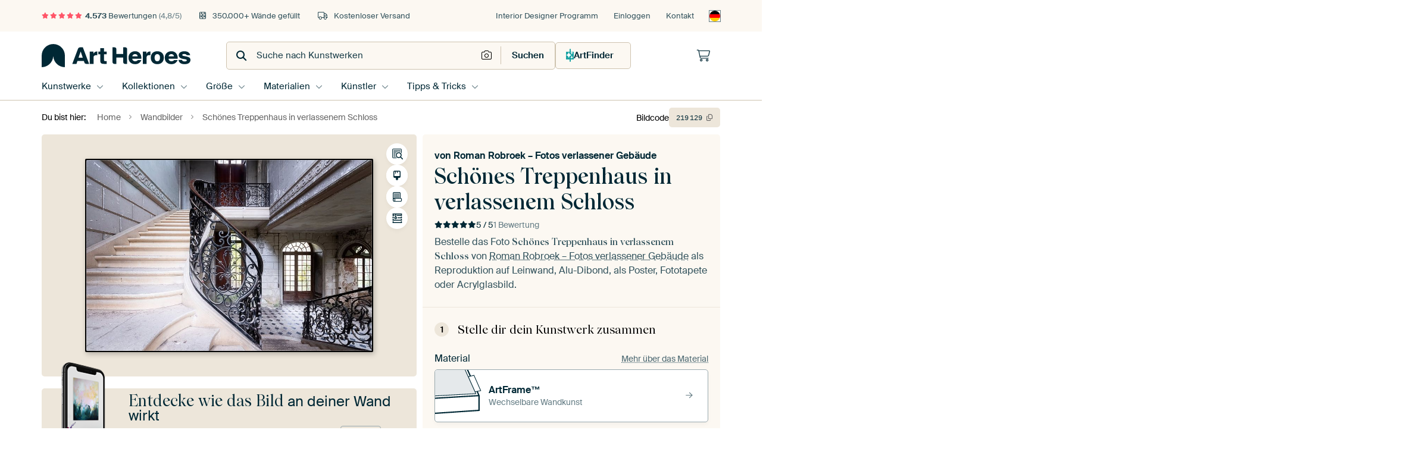

--- FILE ---
content_type: text/html; charset=utf-8
request_url: https://www.artheroes.de/de/bild/Schoenes-Treppenhaus-in-verlassenem-Schloss/219129/644?mediumId=13&size=75x50
body_size: 62410
content:
<!DOCTYPE html>
<html lang="de-DE" data-locale="de_DE">
<head>
	<meta charset="utf-8">
	<meta http-equiv="X-UA-Compatible" content="IE=edge" />
	<meta name="theme-color" content="#ffffff" />
<link href="https://static.ohmyprints.net/min/?g=defaultCss&amp;version=b687996466eda65c3a2010325f9d7cb3&amp;webp=1" rel="stylesheet"><link href="https://static.ohmyprints.net/img/sprite/icons.svg?version=7a1aa3a785461f9047be7c1c2f282b3f" id="icons-sprite" rel="preload" crossorigin="anonymous" as="fetch" >
<link href="https://static.ohmyprints.net/min/?f=css%2Fexternal%2Ffontawesome%2Fall.min.css&amp;version=42ef16fea222e07a8303af55b3a45faf&amp;webp=1" rel="preload" as="style" >
<link href="https://static.ohmyprints.net/min/?f=css%2Fwadm-fonts.css&amp;version=4b8d5982bb407cdf47b303b787b5e470&amp;webp=1" rel="preload" as="style" >
<link href="https://cdn-thumbs.ohmyprints.net/1/a5f245242cdb7d6b3d50fe7df9f1ba65/817x600/dynamic-size/fit/978dd5ef6e05aa0f7004c61fa8ea30625846296d12371cdc1c8608e0a4d58878.jpg" rel="preload" as="image" >
<link href="https://static.ohmyprints.net/min/?f=node_modules%2F%40pqina%2Fpintura%2Fpintura.css&amp;version=c4880910bb889795fc14a6818c9b3a5e&amp;webp=1" rel="stylesheet" >
<link href="https://static.ohmyprints.net/min/?f=css%2Fcomponents%2Ftabs.css&amp;version=8449daf0123c941b188b45701e34b311&amp;webp=1" rel="stylesheet" >
<link href="https://static.ohmyprints.net/min/?f=css%2Fcomponents%2Fconfigurator.css&amp;version=5e917569fec8317cc022eb04562bcbc9&amp;webp=1" rel="stylesheet" >
<link href="https://static.ohmyprints.net/min/?f=css%2Fcomponents%2Freviews-summary.css&amp;version=4baa04b46d4205f836b4b287d4d020b9&amp;webp=1" rel="stylesheet" >
<link href="https://static.ohmyprints.net/min/?f=css%2Fcomponents%2Ftoggle.css&amp;version=f0ef89a91b7d3ea1448fece16f162574&amp;webp=1" rel="stylesheet" >
<link href="https://static.ohmyprints.net/min/?f=css%2Fwadm-view-artwork.css&amp;version=10aa674a29551947dc82580b6d430bdf&amp;webp=1" rel="stylesheet" >
<link href="https://static.ohmyprints.net/min/?f=css%2Fpages%2Fpdp.css&amp;version=a54a4a390b8babc40322085ffe00058f&amp;webp=1" rel="stylesheet" >
<link href="https://static.ohmyprints.net/min/?f=css%2Fcomponents%2FslideEmbla.css&amp;version=2f685eaf3d6fccd1d109aeeae7c3b664&amp;webp=1" rel="stylesheet" >
<link href="https://static.ohmyprints.net/min/?f=css%2Felements%2Favatar.css&amp;version=9f9588d50883f564b399003aa42b59a1&amp;webp=1" rel="stylesheet" >
<link href="https://static.ohmyprints.net/min/?f=css%2Fcomponents%2Flinkcard.css&amp;version=23840ddb3159d42396ef044f674e0de2&amp;webp=1" rel="stylesheet" >
<link href="https://static.ohmyprints.net/min/?f=css%2Fexternal%2Feasyzoom.css&amp;version=dc33c505667317b840592de0464f10bc&amp;webp=1" rel="stylesheet" >
<link href="https://static.ohmyprints.net/min/?f=css%2Felements%2Ffooter.css&amp;version=14d855501934d5a64fa46466b9d36250&amp;webp=1" rel="stylesheet" >
<link href="https://static.ohmyprints.net/min/?f=css%2Fwadm-fonts.css&amp;version=4b8d5982bb407cdf47b303b787b5e470&amp;webp=1" media="print" rel="stylesheet" >
<link href="https://static.ohmyprints.net/min/?f=css%2Fexternal%2Ffontawesome%2Fall.min.css&amp;version=42ef16fea222e07a8303af55b3a45faf&amp;webp=1" media="print" rel="stylesheet" >
<link href="https://static.ohmyprints.net/min/?f=css%2Fcomponents%2Fdialog.css&amp;version=dcde2285420f9aade2850dd5954b66a5&amp;webp=1" rel="stylesheet" >    <script>
        const JS_VERSION_HASH = '5dafa4aad602cd3d8b101db9271057fa';
    </script>

    <script defer="defer" src="https://static.ohmyprints.net/js/wadm/wadm.pdp.js?version=5dafa4aad602cd3d8b101db9271057fa"></script>
<script type="module" src="https://static.ohmyprints.net/js/wadm/module/pdp.grid.js?version=5dafa4aad602cd3d8b101db9271057fa"></script>
<script type="module" src="https://static.ohmyprints.net/js/wadm/module/pdp.bento.artwork.js?version=5dafa4aad602cd3d8b101db9271057fa"></script>
<script type="module" src="https://static.ohmyprints.net/js/wadm/module/pdp.artFrameGuarantee.js?version=5dafa4aad602cd3d8b101db9271057fa"></script>
<script type="module" src="https://static.ohmyprints.net/js/wadm/module/tabs.js?version=5dafa4aad602cd3d8b101db9271057fa"></script>
<script type="module" src="https://static.ohmyprints.net/js/wadm/module/pdp.configurator.js?version=5dafa4aad602cd3d8b101db9271057fa"></script>
<script type="module" src="https://static.ohmyprints.net/js/wadm/module/slideEmbla.js?version=5dafa4aad602cd3d8b101db9271057fa"></script>
<script type="module" src="https://static.ohmyprints.net/js/wadm/module/floatingCheckout.js?version=5dafa4aad602cd3d8b101db9271057fa"></script>
<script type="module" src="https://static.ohmyprints.net/js/wadm/module/disableRightClick.js?version=5dafa4aad602cd3d8b101db9271057fa"></script>
<script type="module" src="https://static.ohmyprints.net/js/wadm/module/jsReadmore.js?version=5dafa4aad602cd3d8b101db9271057fa"></script>
<script type="module" src="https://static.ohmyprints.net/js/wadm/module/pdp.blocks.js?version=5dafa4aad602cd3d8b101db9271057fa"></script>
<script type="module" src="https://static.ohmyprints.net/js/wadm/module/reviews.dialog.js?version=5dafa4aad602cd3d8b101db9271057fa"></script>
<script defer="defer" src="https://static.ohmyprints.net/js/external/easyzoom.js?version=5dafa4aad602cd3d8b101db9271057fa"></script>
<script defer="defer" src="https://static.ohmyprints.net/js/wadm/wadm.easyzoom.js?version=5dafa4aad602cd3d8b101db9271057fa"></script>
<script type="module" src="https://static.ohmyprints.net/js/wadm/module/video.controller.updateSources.js?version=5dafa4aad602cd3d8b101db9271057fa"></script>
<script type="module" src="https://static.ohmyprints.net/js/wadm/module/loading.html.js?version=5dafa4aad602cd3d8b101db9271057fa"></script>
<script type="module" src="https://static.ohmyprints.net/js/wadm/module/dialog.js?version=5dafa4aad602cd3d8b101db9271057fa"></script>
<script defer="defer" src="https://static.ohmyprints.net/language/global_lang_de_DE.js?version=5b678f226ad39defbe5dd57d76ad2c13"></script>
    <script>
        document.querySelectorAll('link[rel=stylesheet][media=print]').forEach(function(link) {
            if (link.sheet) {
                link.media = 'all';
                return;
            }

            link.onload = function() {
                this.media = 'all';
            };
        });
    </script>
<title>Schönes Treppenhaus in verlassenem Schloss von Roman Robroek – Fotos verlassener Gebäude auf ArtFrame, Leinwand, Poster und mehr | Art Heroes</title><meta property="og:site_name" content="Art Heroes" >
<meta property="og:type" content="product" >
<meta property="og:title" content="Schönes Treppenhaus in verlassenem Schloss von Roman Robroek – Fotos verlassener Gebäude auf ArtFrame, Leinwand, Poster und mehr | Art Heroes" >
<meta property="og:image" content="https://cdn-shares.ohmyprints.net/219129/eJyVkLmOGzEQRP%2BFwGZaDe9jcgcbOXBiw3DQvDRczeUhB5Is7L%2BblGw4dkKgqxrsenVHFnJ4m%2BAUUH9Hl%2BTLgHpCMT6gIaTTUFAvWR3ysm%2Bu7qChlDX3Xef8%7CFqGfbL5uAzTbd3SXPJxDqUjHTUaGDBiQRKqJAYpACthjeXCMRK6duBa%7C%2B38bYYpudecfoUuptJJxbAIzBIrgGKgMTodlZZUeQLaBA2RRcytjUE7Q0BETzANRHqhIUh5fF9P6OOA3DKtS04lfCngzqj%7CfkfltjYA2Mpl2c7o8JcW1ZPrFf0DRszoh1CWtU1PdwyxefTPWMPWKc05%2BVDHPIBfLq3DhlIdfNTspRp23DfUswNaYsyhfH1YVKrmPaVvD4kR%7CdKC%7C1fRFZ9yQTl13iovLfMCx6B8NLGVLzqCa9Ht6R5fzJDGVvOzpR%2BNYgyfriVUjGWuR5tec%2B1l3cvntVQxN6afO4yp3FCvRY1YG3zzrQpiCDV13w3BnfM%2BNRDnJFeEkOiI4dYpAMetciZi7L13mkYuGTWUq5pWEyqd1z44zqoYlUAfvwGsssm4.jpg" >
<meta name="description" content="Bestelle Schönes Treppenhaus in verlassenem Schloss von Roman Robroek – Fotos verlassener Gebäude als Kunstdruck. Wähle Material und Größe selbst. Schnelle Lieferung, hohe Qualität." >
<meta property="og:description" content="Bestelle Schönes Treppenhaus in verlassenem Schloss von Roman Robroek – Fotos verlassener Gebäude als Kunstdruck. Wähle Material und Größe selbst. Schnelle Lieferung, hohe Qualität." >
<meta property="og:price:amount" content="143" >
<meta property="og:price:currency" content="EUR" >
<meta property="og:availability" content="instock" >
<meta property="og:image:width" content="1200" >
<meta property="og:image:height" content="630" >
<meta name="twitter:card" content="photo" >
<meta property="og:url" content="https://www.artheroes.de/de/bild/Schoenes-Treppenhaus-in-verlassenem-Schloss/219129" >
<meta name="twitter:url" content="https://www.artheroes.de/de/bild/Schoenes-Treppenhaus-in-verlassenem-Schloss/219129" >
<meta name="twitter:title" content="Schönes Treppenhaus in verlassenem Schloss von Roman Robroek – Fotos verlassener Gebäude auf ArtFrame, Leinwand, Poster und mehr | Art Heroes" >
<meta name="twitter:image" content="https://cdn-shares.ohmyprints.net/219129/eJyVkLmOGzEQRP%2BFwGZaDe9jcgcbOXBiw3DQvDRczeUhB5Is7L%2BblGw4dkKgqxrsenVHFnJ4m%2BAUUH9Hl%2BTLgHpCMT6gIaTTUFAvWR3ysm%2Bu7qChlDX3Xef8%7CFqGfbL5uAzTbd3SXPJxDqUjHTUaGDBiQRKqJAYpACthjeXCMRK6duBa%7C%2B38bYYpudecfoUuptJJxbAIzBIrgGKgMTodlZZUeQLaBA2RRcytjUE7Q0BETzANRHqhIUh5fF9P6OOA3DKtS04lfCngzqj%7CfkfltjYA2Mpl2c7o8JcW1ZPrFf0DRszoh1CWtU1PdwyxefTPWMPWKc05%2BVDHPIBfLq3DhlIdfNTspRp23DfUswNaYsyhfH1YVKrmPaVvD4kR%7CdKC%7C1fRFZ9yQTl13iovLfMCx6B8NLGVLzqCa9Ht6R5fzJDGVvOzpR%2BNYgyfriVUjGWuR5tec%2B1l3cvntVQxN6afO4yp3FCvRY1YG3zzrQpiCDV13w3BnfM%2BNRDnJFeEkOiI4dYpAMetciZi7L13mkYuGTWUq5pWEyqd1z44zqoYlUAfvwGsssm4.jpg" >
<meta name="viewport" content="width=device-width, user-scalable=no, minimum-scale=1.0, maximum-scale=1.0" >
    <meta name="theme-color" media="(prefers-color-scheme: light)" content="#FCF8F2">
    <meta name="theme-color" media="(prefers-color-scheme: dark)" content="#002835">
    <link rel="icon" href="https://static.ohmyprints.net/favicon-artheroes.svg" type="image/svg+xml">
    <link rel="shortcut icon" href="https://static.ohmyprints.net/favicon-artheroes.ico" type="image/x-icon" />
    <link rel="apple-touch-icon" href="https://static.ohmyprints.net/apple-touch-icon-artheroes.png">
    <link rel="mask-icon" href="https://static.ohmyprints.net/safari-pinned-tab-artheroes.svg">

    <script> var global_path="";  var global_location="|index|644|de|Schoenes-Treppenhaus-in-verlassenem-Schloss";  global_location = global_location.split('|').join('/');  var global_ulang="";  var global_locale="de_DE";  var global_token="R5CZLpCFwEGFHI1hcBADsr2u7EU6w0yayOC1g//rapE=";  var global_usertype=0;  var global_site_section="main";  var global_baseurl = "https://www.artheroes.de"; const global_static_cdn_baseurl = "https://static.ohmyprints.net/"; const global_static_baseurl = "https://static.ohmyprints.net/"; var global_currentdomain = "artheroes.de"; const chatraId = "KN4kgdRo2WaTTEZmn"; var scoped_search = null;</script>
<link rel="canonical" href="https://www.artheroes.de/de/bild/Schoenes-Treppenhaus-in-verlassenem-Schloss/219129" />
    		<script>window.dataLayer = window.dataLayer || [];window.dataLayer.push({"siteLocale":"de_DE"});window.dataLayer.push({"siteLanguageCode":"de"});window.dataLayer.push({"siteCountryCode":"DE"});window.dataLayer.push({"siteSection":"main"});window.dataLayer.push({"pageType":"productDetail"});window.dataLayer.push({"ecommerce":null});window.dataLayer.push({"event":"view_item","ecommerce":{"items":[{"item_id":"DE219129","item_name":"Sch\u00f6nes Treppenhaus in verlassenem Schloss","quantity":1,"price":119.77}],"currency":"EUR","value":119.77}});window.dataLayer.push({"isSpider":true});</script>			    <script type="application/ld+json">[{"@context":"https:\/\/schema.org","@type":"WebSite","url":"https:\/\/www.artheroes.de","potentialAction":{"@type":"SearchAction","target":"https:\/\/www.artheroes.de\/de\/Suche\/98\/search?query={search_term_string}","query-input":"required name=search_term_string"},"@id":"https:\/\/www.artheroes.de#webSite"},{"@context":"https:\/\/schema.org","@type":"Organization","name":"Art Heroes","logo":{"@type":"ImageObject","url":"https:\/\/static.ohmyprints.net\/img\/artheroes-logo-2x.png"},"legalName":"We Make It Work B.V.","email":"info@artheroes.de","url":"https:\/\/www.artheroes.de","address":{"@type":"PostalAddress","addressCountry":{"@type":"Country","name":"Niederlande"},"addressRegion":"Noord-Holland","postalCode":"2031 AZ","streetAddress":"Bingerweg 8","addressLocality":"Haarlem"},"contactPoint":{"@type":"ContactPoint","telephone":"0341 92 88 11 34","contactType":"customer service","hoursAvailable":"['Mo-Fri 09:00-15:00']","availableLanguage":[{"@type":"Language","name":"German"},{"@type":"Language","name":"English"}],"areaServed":[{"@type":"Country","name":"Germany"},{"@type":"Country","name":"Denmark"},{"@type":"Country","name":"Luxembourg"}]},"sameAs":["https:\/\/www.instagram.com\/artheroesde\/","https:\/\/www.pinterest.com\/artheroesDE\/","https:\/\/www.facebook.com\/artheroesde","https:\/\/x.com\/ArtHeroes_de"],"@id":"https:\/\/www.artheroes.de#organization"},{"@context":"https:\/\/schema.org","@type":"WebPage","isPartOf":"https:\/\/www.artheroes.de#webSite","mainEntity":{"@type":"Product","name":"Schönes Treppenhaus in verlassenem Schloss von Roman Robroek – Fotos verlassener Gebäude","description":"Bestelle dieses Bild auf Leinwand, ArtFrame, Alu-Dibond, als Poster, Fototapete oder Acrylglasbild.","image":[{"@type":"ImageObject","contentUrl":"https:\/\/cdn-thumbs.ohmyprints.net\/1\/a5f245242cdb7d6b3d50fe7df9f1ba65\/817x600\/thumbnail\/fit.jpg"}],"aggregateRating":{"@type":"AggregateRating","bestRating":5,"ratingValue":5,"ratingCount":1},"review":[{"@type":"Review","author":{"@type":"Person","name":"Anja V."},"datePublished":"1582986237","reviewBody":"Ware wie angeboten, sehr schön, ordentlich gearbeitet, schnell gearbeitet und sicher versendet. Sehr empfehlenswert.","inLanguage":"de","reviewRating":{"@type":"Rating","ratingValue":5,"bestRating":5,"worstRating":1}}],"width":{"@type":"QuantitativeValue","value":"75","unitText":"cm"},"height":{"@type":"QuantitativeValue","value":"50","unitText":"cm"},"brand":{"@type":"Brand","name":"Art Heroes"},"category":"Bilder & Poster > Architektur > Treppen","sku":"DE219129M13S75x50","mpn":"DE219129M13S75x50","offers":{"@type":"Offer","seller":"Art Heroes \/ Roman Robroek – Fotos verlassener Gebäude","itemCondition":"https:\/\/schema.org\/NewCondition","availability":"https:\/\/schema.org\/InStock","priceCurrency":"EUR","shippingDetails":{"@type":"OfferShippingDetails","shippingRate":{"@type":"MonetaryAmount","currency":"EUR","value":0}},"url":"https:\/\/www.artheroes.de\/de\/bild\/Schoenes-Treppenhaus-in-verlassenem-Schloss\/219129?mediumId=13&amp;size=75x50","price":143,"priceSpecification":[{"@type":"UnitPriceSpecification","priceCurrency":"EUR","price":143,"priceType":"https:\/\/schema.org\/ListPrice"}]},"@id":"https:\/\/www.artheroes.de\/product#219129"},"breadcrumb":{"@type":"BreadcrumbList","itemListElement":[{"@type":"ListItem","name":"Home","position":1,"item":"https:\/\/www.artheroes.de\/de"},{"@type":"ListItem","name":"Wandbilder","position":2,"item":"https:\/\/www.artheroes.de\/de\/Kollektionen\/9"},{"@type":"ListItem","name":"Schönes Treppenhaus in verlassenem Schloss","position":3,"item":"https:\/\/www.artheroes.de\/de\/bild\/Schoenes-Treppenhaus-in-verlassenem-Schloss\/219129\/644"}]},"@id":"https:\/\/www.artheroes.de#webPage"}]</script></head>
<body class="site page-644 site-header-b-variant de is-pdp ">
	

<div class="container container-full header">
    
    
    
    <div class="trust">
        <div class="container">
            <div class="row">
                <div class="col-md-12">
                    <ul>
                        
                        <li class="hidden-xs hidden-sm"><a href="https://www.artheroes.de/de/hilfe/bewertungen-3057" class="nounderline"><i class="fa-solid fa-star"></i><i class="fa-solid fa-star"></i><i class="fa-solid fa-star"></i><i class="fa-solid fa-star"></i><i class="fa-solid fa-star"></i> <span class="review-total">4.573</span> Bewertungen <span class="review-score">(4,8/5)</span></a></li>
                        <li class="visible-xs visible-sm">
                            
                            <a href="https://www.trustedshops.de/bewertung/info_XDB99B5D7D89F9610BA4D8111A7D6CFAC.html" rel="nofollow" class="nounderline">
                                
                                    
                                        <i class="fa-solid fa-star"></i><i class="fa-solid fa-star"></i><i class="fa-solid fa-star"></i><i class="fa-solid fa-star"></i><i class="fa-solid fa-star"></i> 4,8/5
                                    </a>
                        </li>
                        <li><i class="hidden-xs fa-light fa-block-brick"></i> 350.000+ Wände gefüllt</li>
                        <li><i class="hidden-xs fa-light fa-truck"></i> Kostenloser Versand</li>
                    </ul>
                    
                    <ul class="service hidden-xs">
                        <li><a href="https://www.artheroes.de/de/interiordesigner-554379" title="Interior Designer Programm">Interior Designer Programm</a></li>
                        <li class="account"><a href="https://www.artheroes.de/de/Login/36" rel="nofollow" title="Einloggen">Einloggen</a></li>
                        
                        
                        
                        <li>
                            <a href="https://www.artheroes.de/de/kontakt-4412">Kontakt</a>
                        </li>
                        <li class="country">
                            <span class="country-DE" data-toggle="modal" data-target="#language-preference-modal"></span>
                        </li>
                    </ul>
                    
                </div>
            </div>
        </div>
    </div>
    <nav class="primary-navigation">
        <div class="main-nav">
            <div class="container">
                <div class="row">
                    <div class="col-md-12">
                        <ul>
                            <li class="icon subtitle menu visible-xs">
                                <label for="primary-menu">
                                    <i class="fas fa-bars"></i><span>Menu</span>
                                </label>
                            </li>
                            <li class="site-logo"><a href="https://www.artheroes.de/de" title="Art Heroes"><span>Art Heroes</span></a></li>
                            
                            
                            <li class="search hidden-xs">
                                
                <form class="autocomplete-search navbar-form navbar-left wadm-search wide" enctype="application/x-www-form-urlencoded" action="https://www.artheroes.de/index/98/de/Suche/search" method="GET" role="search">
                    <div class="search-form">
                        <span class="fa fa-search"></span>
                        <input class="form-control search" value="" name="query" type="search" placeholder="Suche nach Kunstwerken" data-token-source="/search/autocomplete" data-query-template="?query=%QUERY" autocomplete="off" />
                        <button type="button" class="close"><span class="fa fa-times-circle"></span></button>
                    </div>
                    <div class="actions">
                        <a href="https://werkaandemuur.typeform.com/to/mznpGzfj" target="_blank" type="button" class="imagesearch"><span class="fal fa-camera"></span></a>
                        <button type="submit"><span class="fa fa-search"></span> <span class="helper-text">Suchen</span></button>
                    </div>
                </form>
            
                                
                                <a href="https://www.artheroes.de/de/ArtFinder/671" class="search-artfinder search-artfinder--questions">
                                    <i class="wadm-app-icon wadm-app-icon--artfinder">
                                        <svg
    class="wadm-icon"
    preserveAspectRatio="xMinYMin meet"
    x="0"
    y="0"
             aria-hidden="true"     role="img"
>
        <use href="#general-artfinder"></use>
</svg>

                                    </i>
                                    <span>ArtFinder</span>
                                </a>
                                
                                
                            </li>
                            
                            <li class="trust thuiswinkel"><a href="https://www.thuiswinkel.org/leden/werk-aan-de-muur/certificaat" target="_blank" rel="nofollow noreferrer"></a></li>
                            <li class="trust trustedshops"><a href="https://www.trustedshops.de/bewertung/info_XDB99B5D7D89F9610BA4D8111A7D6CFAC.html" target="_blank" rel="nofollow noreferrer">Trusted Shops</a></li>
                            
                            
                            
                            
                            
                            
                            
                            
                            
                            <li class="icon has-badge wishlist"></li>
                            
                            <li class="icon has-badge cart"><a href="https://www.artheroes.de/index/103/de/Bestellung-aufgeben/user/orderStage/0" class="shoppingcart" title="Warenkorb"><span class="fal fa-shopping-cart"></span></a></li>
                            
                        </ul>
                    </div>
                </div>

                
                <div class="row mobile-search visible-xs">
                    
                <form class="autocomplete-search navbar-form navbar-left wadm-search wide" enctype="application/x-www-form-urlencoded" action="https://www.artheroes.de/index/98/de/Suche/search" method="GET" role="search">
                    <div class="search-form">
                        <span class="fa fa-search"></span>
                        <input class="form-control search" value="" name="query" type="search" placeholder="Suche nach Kunstwerken" data-token-source="/search/autocomplete" data-query-template="?query=%QUERY" autocomplete="off" />
                        <button type="button" class="close"><span class="fa fa-times-circle"></span></button>
                    </div>
                    <div class="actions">
                        <a href="https://werkaandemuur.typeform.com/to/mznpGzfj" target="_blank" type="button" class="imagesearch"><span class="fal fa-camera"></span></a>
                        <button type="submit"><span class="fa fa-search"></span> <span class="helper-text">Suchen</span></button>
                    </div>
                </form>
            
                    <a href="https://www.artheroes.de/de/ArtFinder/671" class="search-artfinder search-artfinder--questions">
                        <i class="wadm-app-icon wadm-app-icon--artfinder">
                            <svg
    class="wadm-icon"
    preserveAspectRatio="xMinYMin meet"
    x="0"
    y="0"
             aria-hidden="true"     role="img"
>
        <use href="#general-artfinder"></use>
</svg>

                        </i>
                        <span>ArtFinder</span>
                    </a>
                    
                </div>
                
            </div>
        </div>
        <input type="checkbox" id="primary-menu">
        
        <div class="menu-nav loading">
            <label for="primary-menu" class="nav-close">
                <i class="fal fa-times"></i>
            </label>
            <div class="container">
                <div class="row">
                    <div class="col-md-12">
                        
                        <ul>
    <li class="visible-xs site-logo">
        <a href="https://www.artheroes.de/de" title="Art Heroes">Art Heroes</a>
    </li>
        

<li>
    <input type="checkbox" name="toplevel-menu-items" id="bilder"/>
            <a href="https://www.artheroes.de/de/Kollektionen/9" class="open-menu">
            <label for="bilder">Kunstwerke</label>
        </a>
    
    <div class="submenu">
        <div class="container">

                            
    <ul class="highlight">
        <li class="visible-xs header">
    <label for="bilder" class="nav-back">
        <i class="fal fa-angle-left"></i>
    </label>
    Bestseller
</li>
        
                                    
            
        <li><a href="https://www.artheroes.de/de/wandbilder/bestseller/312">Bestseller</a></li>
        
                
                
            
        <li><a href="https://www.artheroes.de/de/Alle-Kunstwerke/649">Alle Kunstwerke</a></li>
        
                
                
            
        <li><a href="https://www.artheroes.de/de/Neuheiten/111">Neuheiten</a></li>
        
                
                
            
        <li><a href="https://www.artheroes.de/de/Eigenes-Foto-drucken-lassen/615">Eigenes Foto</a></li>
        
            </ul>
                            
    
<ul>
    <li>
        <input type="checkbox" name="kunststijl-menu-items" id="kunststijl" />
<a href="https://www.artheroes.de/de/wandbilder/stilrichtungen/163" class="open-menu">
    <label for="kunststijl">Kunstrichtungen</label>
</a>
        <div class="sub-submenu">
            <ul class="columns-1">
                <li class="visible-xs header">
    <label for="kunststijl" class="nav-back">
        <i class="fal fa-angle-left"></i>
    </label>
    Kunstrichtungen
</li>
                    
                                    
            
        <li><a href="https://www.artheroes.de/de/wandbilder/poster-fotografie/166">Fotografie</a></li>
        
                
                                    
            
        <li><a href="https://www.artheroes.de/de/wandbilder/gemaelde-malerei/167">Gemälde und Malerei</a></li>
        
                
                                    
            
        <li><a href="https://www.artheroes.de/de/wandbilder/digital-art-poster/168">Digital Art</a></li>
        
                
                                    
            
        <li><a href="https://www.artheroes.de/de/wandbilder/collage-poster/171">Collagen</a></li>
        
                
                                    
            
        <li><a href="https://www.artheroes.de/de/wandbilder/illustrationen-poster/169">Illustrationen</a></li>
        
                
                                    
            
        <li><a href="https://www.artheroes.de/de/wandbilder/leinwand-zeichnungen/170">Zeichnungen</a></li>
        
                        </ul>
        </div>
    </li>
</ul>
                            
    
<ul>
    <li>
        <input type="checkbox" name="kleur-menu-items" id="kleur" />
<a href="https://www.artheroes.de/de/wandbilder/farben/164" class="open-menu">
    <label for="kleur">Farben</label>
</a>
        <div class="sub-submenu">
            <div class="colors">
                <ul class="columns-4">
                    <li class="visible-xs header">
    <label for="kleur" class="nav-back">
        <i class="fal fa-angle-left"></i>
    </label>
    Farben
</li>
                                                                                                <li class="option"><a href="https://www.artheroes.de/de/wandbilder/schwarz-weiss/183"><span style="background-color: #000000;"></span>Schwarz-weiß</a></li>
                                                                                                                        <li class="option"><a href="https://www.artheroes.de/de/wandbilder/bruin/1372"><span style="background-color: #843f06;"></span>Braun</a></li>
                                                                                                                        <li class="option"><a href="https://www.artheroes.de/de/wandbilder/orange-bilder/186"><span style="background-color: #f29e54;"></span>Orange</a></li>
                                                                                                                        <li class="option"><a href="https://www.artheroes.de/de/wandbilder/taupe/1417"><span style="background-color: #736254;"></span>Taupe</a></li>
                                                                                                                        <li class="option"><a href="https://www.artheroes.de/de/wandbilder/gruene-bilder/188"><span style="background-color: #abd9ab;"></span>Grün</a></li>
                                                                                                                        <li class="option"><a href="https://www.artheroes.de/de/wandbilder/rote-bilder/187"><span style="background-color: #c80e0e;"></span>Rot</a></li>
                                                                                                                        <li class="option"><a href="https://www.artheroes.de/de/wandbilder/beige/1419"><span style="background-color: #d4cab9;"></span>Beige</a></li>
                                                                                                                        <li class="option"><a href="https://www.artheroes.de/de/wandbilder/early-dew/1038"><span style="background-color: #aab4b4;"></span>Early Dew</a></li>
                                                            </ul>
                <ul>
                    <li><a href="https://www.artheroes.de/de/wandbilder/farben/164">Alle Farben</a></li>
                </ul>
            </div>
        </div>
    </li>
</ul>
                            
    
<ul>
    <li>
        <input type="checkbox" name="verhouding-menu-items" id="verhouding" />
<a href="https://www.artheroes.de/de/wandbilder/stimmung/1733" class="open-menu">
    <label for="verhouding">Stimmnug</label>
</a>
        <div class="sub-submenu">
            <ul class="columns-1">
                <li class="visible-xs header">
    <label for="verhouding" class="nav-back">
        <i class="fal fa-angle-left"></i>
    </label>
    Stimmnug
</li>
                    
                                    
            
        <li><a href="https://www.artheroes.de/de/wandbilder/serene-ruhe/1753">Ruhe</a></li>
        
                
                                    
            
        <li><a href="https://www.artheroes.de/de/wandbilder/lebendige-farben/1764">Lebhaft</a></li>
        
                
                                    
            
        <li><a href="https://www.artheroes.de/de/wandbilder/traumhafte-welten/1755">Verträumt</a></li>
        
                
                                    
            
        <li><a href="https://www.artheroes.de/de/wandbilder/mysterioese-sphaeren/1754">Mysteriös</a></li>
        
                
                                    
            
        <li><a href="https://www.artheroes.de/de/wandbilder/kraftvolle-expression/1756">Kraftvol</a></li>
        
                
                                    
            
        <li><a href="https://www.artheroes.de/de/wandbilder/verspielte-traumwelten/1758">Verspielt</a></li>
        
                
                                    
            
        <li><a href="https://www.artheroes.de/de/wandbilder/nostalgische-erinnerungen/1761">Nostalgisch</a></li>
        
                
                                    
            
        <li><a href="https://www.artheroes.de/de/wandbilder/elegante-ausdruecke/1763">Elegant</a></li>
        
                        </ul>
        </div>
    </li>
</ul>
                            
    
<ul>
    <li>
        <input type="checkbox" name="materiaal-menu-items" id="materiaal" />
<a href="https://www.artheroes.de/de/produkte-2847" class="open-menu">
    <label for="materiaal">Material</label>
</a>
        <div class="sub-submenu">
            <ul class="columns-1">
                <li class="visible-xs header">
    <label for="materiaal" class="nav-back">
        <i class="fal fa-angle-left"></i>
    </label>
    Material
</li>
                    
                
            
        <li><a href="https://www.artheroes.de/de/Alle-Kunstwerke/649?mediumId=4">Alu-Dibond</a></li>
        
                
                
            
        <li><a href="https://www.artheroes.de/de/Alle-Kunstwerke/649?mediumId=15">Acrylglas</a></li>
        
                
                
            
        <li><a href="https://www.artheroes.de/de/Alle-Kunstwerke/649?mediumId=13">ArtFrame</a></li>
        
                
                
            
        <li><a href="https://www.artheroes.de/de/Alle-Kunstwerke/649?mediumId=12">Tapete</a></li>
        
                
                
            
        <li><a href="https://www.artheroes.de/de/Alle-Kunstwerke/649?mediumId=1">Leinwand</a></li>
        
                
                
            
        <li><a href="https://www.artheroes.de/de/Alle-Kunstwerke/649?mediumId=3">Poster</a></li>
        
                        </ul>
        </div>
    </li>
</ul>
                    </div>
    </div>
</li>
    

<li>
    <input type="checkbox" name="toplevel-menu-items" id="collecties"/>
            <a href="https://www.artheroes.de/de/Kollektionen/9" class="open-menu">
            <label for="collecties">Kollektionen</label>
        </a>
    
    <div class="submenu">
        <div class="container">

                            
    <ul class="highlight">
        <li class="visible-xs header">
    <label for="collecties" class="nav-back">
        <i class="fal fa-angle-left"></i>
    </label>
    Kollektionen
</li>
        
                
            
        <li><a href="https://www.artheroes.de/de/Kollektionen/9">Alle Kollektionen</a></li>
        
                
                
            
        <li><a href="https://www.artheroes.de/de/Alle-Kunstwerke/649">Alle Bilder</a></li>
        
                
                                    
            
        <li><a href="https://www.artheroes.de/de/wandbilder/einrichtungstrends/330">Trends</a></li>
        
                
                                    
            
        <li><a href="https://www.artheroes.de/de/wandbilder/zimmer-bilder/165">Räume</a></li>
        
            </ul>
                            
    
<ul>
    <li>
        <input type="checkbox" name="populair-menu-items" id="populair" />
<a href="https://www.artheroes.de/de/Kollektionen/9" class="open-menu">
    <label for="populair">Beliebt</label>
</a>
        <div class="sub-submenu">
            <ul class="columns-1">
                <li class="visible-xs header">
    <label for="populair" class="nav-back">
        <i class="fal fa-angle-left"></i>
    </label>
    Beliebt
</li>
                <li><a href="https://www.artheroes.de/de/wandbilder/radfahren-bilder/87">Radsport</a></li><li><a href="https://www.artheroes.de/de/wandbilder/pop-art-poster/174">Pop Art Kunst</a></li><li><a href="https://www.artheroes.de/de/wandbilder/kuh-poster/13">Kühe und Rinder</a></li><li><a href="https://www.artheroes.de/de/wandbilder/zeitgenoessische-bilder/182">Zeitgenössisch</a></li><li><a href="https://www.artheroes.de/de/wandbilder/poster-island/53">Island</a></li><li><a href="https://www.artheroes.de/de/wandbilder/porsche/565">Porsche</a></li>
            </ul>
        </div>
    </li>
</ul>
                            
    
<ul>
    <li>
        <input type="checkbox" name="themas-menu-items" id="themas" />
<a href="https://www.artheroes.de/de/Kollektionen/9" class="open-menu">
    <label for="themas">Themen</label>
</a>
        <div class="sub-submenu">
            <ul class="columns-2">
                <li class="visible-xs header">
    <label for="themas" class="nav-back">
        <i class="fal fa-angle-left"></i>
    </label>
    Themen
</li>
                    
                                    
            
        <li><a href="https://www.artheroes.de/de/wandbilder/poster-architektur/153">Architektur</a></li>
        
                
                                    
            
        <li><a href="https://www.artheroes.de/de/wandbilder/menschen-poster/307">Menschen</a></li>
        
                
                                    
            
        <li><a href="https://www.artheroes.de/de/wandbilder/poster-blumen/73">Blumen</a></li>
        
                
                                    
            
        <li><a href="https://www.artheroes.de/de/wandbilder/pflanzen/1565">Pflanzen</a></li>
        
                
                                    
            
        <li><a href="https://www.artheroes.de/de/wandbilder/poster-natur/101">Natur</a></li>
        
                
                                    
            
        <li><a href="https://www.artheroes.de/de/wandbilder/tierposter/12">Tiere</a></li>
        
                
                                    
            
        <li><a href="https://www.artheroes.de/de/wandbilder/sport-poster/84">Sport &amp; Hobby</a></li>
        
                
                                    
            
        <li><a href="https://www.artheroes.de/de/wandbilder/reisebilder/39">Länder &amp; Reisen</a></li>
        
                
                                    
            
        <li><a href="https://www.artheroes.de/de/wandbilder/stadtpanorama/1">Städte</a></li>
        
                
                                    
            
        <li><a href="https://www.artheroes.de/de/wandbilder/bilder-jahreszeiten/113">Jahreszeiten</a></li>
        
                
                                    
            
        <li><a href="https://www.artheroes.de/de/wandbilder/landschaftsposter/30">Landschaften</a></li>
        
                
                                    
            
        <li><a href="https://www.artheroes.de/de/wandbilder/bilder-fahrzeuge/144">Transport</a></li>
        
                
                
            
        <li><a href="https://www.artheroes.de/de/Kollektionen/9">Weitere Themen</a></li>
        
                        </ul>
        </div>
    </li>
</ul>
                            
    
<ul>
    <li>
        <input type="checkbox" name="woonstijlen-menu-items" id="woonstijlen" />
<a href="https://www.artheroes.de/de/wandbilder/wandbilder-fuer-jeden-einrichtungsstil/1282" class="open-menu">
    <label for="woonstijlen">Wohnstile</label>
</a>
        <div class="sub-submenu">
            <ul class="columns-1">
                <li class="visible-xs header">
    <label for="woonstijlen" class="nav-back">
        <i class="fal fa-angle-left"></i>
    </label>
    Wohnstile
</li>
                    
                                    
            
        <li><a href="https://www.artheroes.de/de/wandbilder/klassische-einrichtung/1265">Klassisch</a></li>
        
                
                                    
            
        <li><a href="https://www.artheroes.de/de/wandbilder/vintage/333">Vintage</a></li>
        
                
                                    
            
        <li><a href="https://www.artheroes.de/de/wandbilder/industrial/344">Industriell</a></li>
        
                
                                    
            
        <li><a href="https://www.artheroes.de/de/wandbilder/landhausstil/1054">Ländlich</a></li>
        
                
                                    
            
        <li><a href="https://www.artheroes.de/de/wandbilder/einfacher-wohnstil/1266">Basic</a></li>
        
                
                                    
            
        <li><a href="https://www.artheroes.de/de/wandbilder/wohnstil-design/1267">Design</a></li>
        
                        </ul>
        </div>
    </li>
</ul>
                    </div>
    </div>
</li>
    

<li>
    <input type="checkbox" name="toplevel-menu-items" id="afmeting"/>
            <a href="https://www.artheroes.de/de/Alle-Kunstwerke/649" class="open-menu">
            <label for="afmeting">Größe</label>
        </a>
    
    <div class="submenu">
        <div class="container">

                            
    
<ul>
    <li>
        <input type="checkbox" name="landscape-menu-items" id="landscape" />
<a href="https://www.artheroes.de/de/Alle-Kunstwerke/649?aspect=landscape" class="open-menu">
    <label for="landscape">Querformatige Bilder</label>
</a>
        <div class="sub-submenu">
            <ul class="columns-1">
                <li class="visible-xs header">
    <label for="landscape" class="nav-back">
        <i class="fal fa-angle-left"></i>
    </label>
    Querformatige Bilder
</li>
                    
                
            
        <li><a href="https://www.artheroes.de/de/Alle-Kunstwerke/649?aspect=landscape&amp;artSize=small">Klein <small>Etwa 50x30</small></a></li>
        
                
                
            
        <li><a href="https://www.artheroes.de/de/Alle-Kunstwerke/649?aspect=landscape&amp;artSize=medium">Mittel <small>Etwa 75x50</small></a></li>
        
                
                
            
        <li><a href="https://www.artheroes.de/de/Alle-Kunstwerke/649?aspect=landscape&amp;artSize=large">Groß <small>Etwa 120x80</small></a></li>
        
                
                
            
        <li><a href="https://www.artheroes.de/de/Alle-Kunstwerke/649?aspect=landscape&amp;artSize=xlarge">Extra Groß <small>Etwa 180x120</small></a></li>
        
                
                
            
        <li><a href="https://www.artheroes.de/de/Alle-Kunstwerke/649?aspect=landscape">Alle querformatigen Bilder</a></li>
        
                        </ul>
        </div>
    </li>
</ul>
                            
    
<ul>
    <li>
        <input type="checkbox" name="portrait-menu-items" id="portrait" />
<a href="https://www.artheroes.de/de/Alle-Kunstwerke/649?aspect=portrait" class="open-menu">
    <label for="portrait">Hochformatige bilder</label>
</a>
        <div class="sub-submenu">
            <ul class="columns-1">
                <li class="visible-xs header">
    <label for="portrait" class="nav-back">
        <i class="fal fa-angle-left"></i>
    </label>
    Hochformatige bilder
</li>
                    
                
            
        <li><a href="https://www.artheroes.de/de/Alle-Kunstwerke/649?aspect=portrait&amp;artSize=small">Klein <small>Etwa 30x50</small></a></li>
        
                
                
            
        <li><a href="https://www.artheroes.de/de/Alle-Kunstwerke/649?aspect=portrait&amp;artSize=medium">Mittel <small>Etwa 50x75</small></a></li>
        
                
                
            
        <li><a href="https://www.artheroes.de/de/Alle-Kunstwerke/649?aspect=portrait&amp;artSize=large">Groß <small>Etwa 80x120</small></a></li>
        
                
                
            
        <li><a href="https://www.artheroes.de/de/Alle-Kunstwerke/649?aspect=portrait&amp;artSize=xlarge">Extra Groß <small>Etwa 120x180</small></a></li>
        
                
                
            
        <li><a href="https://www.artheroes.de/de/Alle-Kunstwerke/649?aspect=portrait">Alle hochformatigen Bilder</a></li>
        
                        </ul>
        </div>
    </li>
</ul>
                            
    
<ul>
    <li>
        <input type="checkbox" name="square-menu-items" id="square" />
<a href="https://www.artheroes.de/de/Alle-Kunstwerke/649?aspect=square" class="open-menu">
    <label for="square">Quadratische Bilder</label>
</a>
        <div class="sub-submenu">
            <ul class="columns-1">
                <li class="visible-xs header">
    <label for="square" class="nav-back">
        <i class="fal fa-angle-left"></i>
    </label>
    Quadratische Bilder
</li>
                    
                
            
        <li><a href="https://www.artheroes.de/de/Alle-Kunstwerke/649?aspect=square&amp;artSize=small">Klein <small>Etwa 40x40</small></a></li>
        
                
                
            
        <li><a href="https://www.artheroes.de/de/Alle-Kunstwerke/649?aspect=square&amp;artSize=medium">Mittel <small>Etwa 60x60</small></a></li>
        
                
                
            
        <li><a href="https://www.artheroes.de/de/Alle-Kunstwerke/649?aspect=square&amp;artSize=large">Groß <small>Etwa 100x100</small></a></li>
        
                
                
            
        <li><a href="https://www.artheroes.de/de/Alle-Kunstwerke/649?aspect=square&amp;artSize=xlarge">Extra Groß <small>Etwa 140x140</small></a></li>
        
                
                
            
        <li><a href="https://www.artheroes.de/de/Alle-Kunstwerke/649?aspect=square">Alle quadratischen Bilder</a></li>
        
                        </ul>
        </div>
    </li>
</ul>
                            
    
<ul>
    <li>
        <input type="checkbox" name="panorama-menu-items" id="panorama" />
<a href="https://www.artheroes.de/de/Alle-Kunstwerke/649?aspect=panorama" class="open-menu">
    <label for="panorama">Panorama-Bilder</label>
</a>
        <div class="sub-submenu">
            <ul class="columns-1">
                <li class="visible-xs header">
    <label for="panorama" class="nav-back">
        <i class="fal fa-angle-left"></i>
    </label>
    Panorama-Bilder
</li>
                    
                
            
        <li><a href="https://www.artheroes.de/de/Alle-Kunstwerke/649?aspect=panorama&amp;artSize=small">Klein <small>Etwa 70x20</small></a></li>
        
                
                
            
        <li><a href="https://www.artheroes.de/de/Alle-Kunstwerke/649?aspect=panorama&amp;artSize=medium">Mittel <small>Etwa 90x40</small></a></li>
        
                
                
            
        <li><a href="https://www.artheroes.de/de/Alle-Kunstwerke/649?aspect=panorama&amp;artSize=large">Groß <small>Etwa 135x70</small></a></li>
        
                
                
            
        <li><a href="https://www.artheroes.de/de/Alle-Kunstwerke/649?aspect=panorama&amp;artSize=xlarge">Extra Groß <small>Etwa 200x100</small></a></li>
        
                
                
            
        <li><a href="https://www.artheroes.de/de/Alle-Kunstwerke/649?aspect=panorama">Alle Panorama-Bilder</a></li>
        
                        </ul>
        </div>
    </li>
</ul>
                    </div>
    </div>
</li>
    

<li>
    <input type="checkbox" name="toplevel-menu-items" id="materialen"/>
            <a href="https://www.artheroes.de/de/produkte-2847" class="open-menu">
            <label for="materialen">Materialien</label>
        </a>
    
    <div class="submenu">
        <div class="container">

                            
    <ul class="highlight">
        <li class="visible-xs header">
    <label for="materialen" class="nav-back">
        <i class="fal fa-angle-left"></i>
    </label>
    Materialien
</li>
        
                                    
            
        <li><a href="https://www.artheroes.de/de/produkte/alle-materialien-vergleichen-317575">Alle Materialien vergleichen</a></li>
        
                
                                    
            
        <li><a href="https://www.artheroes.de/de/produkte/material-auswahl-hilfe-10669095">Materialratgeber</a></li>
        
                
                                    
            
        <li><a href="https://www.artheroes.de/de/hilfe/geschenkgutschein-2587">Geschenkgutschein</a></li>
        
                
                                    
            
        <li><a href="https://www.artheroes.de/de/produkte-kuenstler/art-frame-247920">ArtFrame</a></li>
        
            </ul>
                            
    
<ul>
    <li>
        <input type="checkbox" name="materialen-3-menu-items" id="materialen-3" />
<a href="https://www.artheroes.de/de/produkte-2847" class="open-menu">
    <label for="materialen-3">Materialien</label>
</a>
        <div class="sub-submenu">
            <ul class="columns-2">
                <li class="visible-xs header">
    <label for="materialen-3" class="nav-back">
        <i class="fal fa-angle-left"></i>
    </label>
    Materialien
</li>
                    
                                    
            
        <li><a href="https://www.artheroes.de/de/produkte-kuenstler/art-frame-247920">ArtFrame™</a></li>
        
                
                                    
            
        <li><a href="https://www.artheroes.de/de/produkte/acrylglasbilder-101372">Acrylglas</a></li>
        
                
                                    
            
        <li><a href="https://www.artheroes.de/de/produkte/alu-dibond-101951">Alu-Dibond</a></li>
        
                
                                    
            
        <li><a href="https://www.artheroes.de/de/produkte/gerahmte-poster-102056">Gerahmte Poster</a></li>
        
                
                                    
            
        <li><a href="https://www.artheroes.de/de/produkte/leinwandbilder-100087">Leinwand</a></li>
        
                
                                    
            
        <li><a href="https://www.artheroes.de/de/produkte/poster-122815">Poster</a></li>
        
                
                                    
            
        <li><a href="https://www.artheroes.de/de/produkte/fototapete-100837">Tapete</a></li>
        
                
                
        
                                    
            
        <li><a href="https://www.artheroes.de/de/produkte-2847">Alle Materialien</a></li>
        
                        </ul>
        </div>
    </li>
</ul>
                            
    
<ul>
    <li>
        <input type="checkbox" name="eigenschappen-menu-items" id="eigenschappen" />
<a href="https://www.artheroes.de/de/produkte/materialeigenschaften-6441132" class="open-menu">
    <label for="eigenschappen">Eigenschaften</label>
</a>
        <div class="sub-submenu">
            <ul class="columns-1">
                <li class="visible-xs header">
    <label for="eigenschappen" class="nav-back">
        <i class="fal fa-angle-left"></i>
    </label>
    Eigenschaften
</li>
                    
                
            
        <li><a href="https://www.artheroes.de/de/produkte/materialeigenschaften-6441132?filterMedia=acoustics">Geräuschabsorbierend</a></li>
        
                
                
            
        <li><a href="https://www.artheroes.de/de/produkte/materialeigenschaften-6441132?filterMedia=changeable">Wechselbar</a></li>
        
                
                
            
        <li><a href="https://www.artheroes.de/de/produkte/materialeigenschaften-6441132?filterMedia=framed">Gerahmt</a></li>
        
                
                
            
        <li><a href="https://www.artheroes.de/de/produkte/materialeigenschaften-6441132?filterMedia=matte">Matt</a></li>
        
                
                
            
        <li><a href="https://www.artheroes.de/de/produkte/materialeigenschaften-6441132?filterMedia=glossy">Glänzend</a></li>
        
                
                
            
        <li><a href="https://www.artheroes.de/de/produkte/materialeigenschaften-6441132?filterMedia=wallfilling">Wandfüllend</a></li>
        
                        </ul>
        </div>
    </li>
</ul>
                    </div>
    </div>
</li>
    

<li>
    <input type="checkbox" name="toplevel-menu-items" id="beeldmakers"/>
            <a href="https://www.artheroes.de/de/Alle-Kuenstler/386" class="open-menu">
            <label for="beeldmakers">Künstler</label>
        </a>
    
    <div class="submenu">
        <div class="container">

                            
    <ul class="highlight">
        <li class="visible-xs header">
    <label for="beeldmakers" class="nav-back">
        <i class="fal fa-angle-left"></i>
    </label>
    Künstler
</li>
        
                                    
            
        <li><a href="https://www.artheroes.de/de/hilfe/ueber-die-kuenstler-4575441">Über die Künstler</a></li>
        
                
                
            
        <li><a href="https://www.artheroes.de/de/Alle-Kuenstler/386">Alle Künstler</a></li>
        
                
                
            
        <li><a href="https://www.artheroes.de/de/Beliebte-Kuenstler/18">Vorgestellte Künstler</a></li>
        
                
                                    
            
        <li><a href="https://www.artheroes.de/de/kuenstler-277346">Künstler Interviews</a></li>
        
                
                                    
            
        <li><a href="https://www.artheroes.de/de/wandbilder/alte-meister/306">Alte Meister</a></li>
        
                
                                    
                        
        
        <li><a href="https://www.artheroes.de/de/bilder-verkaufen-105">Eigene Werke verkaufen?</a></li>
        
                    
            </ul>
                            
    
<ul>
    <li>
        <input type="checkbox" name="trending-beeldmakers-menu-items" id="trending-beeldmakers" />
<a href="https://www.artheroes.de/de/Beliebte-Kuenstler/18" class="open-menu">
    <label for="trending-beeldmakers">Künstler im Trend</label>
</a>
        <div class="sub-submenu">
            <ul class="columns-2">
                <li class="visible-xs header">
    <label for="trending-beeldmakers" class="nav-back">
        <i class="fal fa-angle-left"></i>
    </label>
    Künstler im Trend
</li>
                <li><a href="https://www.artheroes.de/de/kuenstler/Lars-van-de-Goor/5722">Lars van de Goor</a></li><li><a href="https://www.artheroes.de/de/kuenstler/Teun-Ruijters/2774">Teun Ruijters</a></li><li><a href="https://www.artheroes.de/de/kuenstler/Nynke-Altenburg/41714">Nynke Altenburg</a></li><li><a href="https://www.artheroes.de/de/kuenstler/Annette-Schmucker/24267">Annette Schmucker</a></li><li><a href="https://www.artheroes.de/de/kuenstler/Marja-van-den-Hurk/14595">Marja van den Hurk</a></li><li><a href="https://www.artheroes.de/de/kuenstler/Thomas-Boudewijn/28843">Thomas Boudewijn</a></li><li><a href="https://www.artheroes.de/de/kuenstler/Werner-Dieterich/37789">Werner Dieterich</a></li><li><a href="https://www.artheroes.de/de/kuenstler/Adelheid-Smitt/28478">Adelheid Smitt</a></li><li><a href="https://www.artheroes.de/de/kuenstler/Franka-Poulain/183144">Franka Poulain</a></li><li><a href="https://www.artheroes.de/de/kuenstler/Jonas-Loose/49208">Jonas Loose</a></li>
            </ul>
        </div>
    </li>
</ul>
                            
    
<ul>
    <li>
        <input type="checkbox" name="kuenstlers-nach-thema-menu-items" id="kuenstlers-nach-thema" />
<a href="https://www.artheroes.de/de/Beliebte-Kuenstler/18" class="open-menu">
    <label for="kuenstlers-nach-thema">Künstler nach Thema</label>
</a>
        <div class="sub-submenu">
            <ul class="columns-2">
                <li class="visible-xs header">
    <label for="kuenstlers-nach-thema" class="nav-back">
        <i class="fal fa-angle-left"></i>
    </label>
    Künstler nach Thema
</li>
                    
                
            
        <li><a href="https://www.artheroes.de/de/wandbilder/digital-art-poster/beliebte-kuenstler/168">Digital Art</a></li>
        
                
                
            
        <li><a href="https://www.artheroes.de/de/wandbilder/collage-poster/beliebte-kuenstler/171">Collagen</a></li>
        
                
                
            
        <li><a href="https://www.artheroes.de/de/wandbilder/neue-meister/beliebte-kuenstler/1190">Neue Meister</a></li>
        
                
                
            
        <li><a href="https://www.artheroes.de/de/wandbilder/stillleben-leinwand/beliebte-kuenstler/177">Stillleben</a></li>
        
                
                
            
        <li><a href="https://www.artheroes.de/de/wandbilder/poster-fotografie/beliebte-kuenstler/166">Fotografie</a></li>
        
                
                
            
        <li><a href="https://www.artheroes.de/de/wandbilder/gemaelde-malerei/beliebte-kuenstler/167">Gemälde und Malereien</a></li>
        
                
                
            
        <li><a href="https://www.artheroes.de/de/wandbilder/pop-art-poster/beliebte-kuenstler/174">Pop Art</a></li>
        
                
                
            
        <li><a href="https://www.artheroes.de/de/wandbilder/naturfotografie/beliebte-kuenstler/390">Natur</a></li>
        
                
                
            
        <li><a href="https://www.artheroes.de/de/wandbilder/lost-places/beliebte-kuenstler/316">Lost Places</a></li>
        
                        </ul>
        </div>
    </li>
</ul>
                    </div>
    </div>
</li>
    

<li>
    <input type="checkbox" name="toplevel-menu-items" id="tips-advies"/>
            <a href="https://www.artheroes.de/de/hilfe-2036" class="open-menu">
            <label for="tips-advies">Tipps &amp; Tricks</label>
        </a>
    
    <div class="submenu">
        <div class="container">

                            
    <ul class="highlight">
        <li class="visible-xs header">
    <label for="tips-advies" class="nav-back">
        <i class="fal fa-angle-left"></i>
    </label>
    So funktioniert&#039;s
</li>
        
                                    
            
        <li><a href="https://www.artheroes.de/de/hilfe-2036">So funktioniert&#039;s</a></li>
        
                
                                    
            
        <li><a href="https://www.artheroes.de/de/kontakt-4412">Kontakt</a></li>
        
                
                                    
            
        <li><a href="https://www.artheroes.de/de/blog-88051">Inspirationsblog</a></li>
        
            </ul>
                            
    
<ul>
    <li>
        <input type="checkbox" name="veelgestelde-vragen-menu-items" id="veelgestelde-vragen" />
<a href="https://www.artheroes.de/de/hilfe/faq-3432" class="open-menu">
    <label for="veelgestelde-vragen">Häufig gestellte Fragen</label>
</a>
        <div class="sub-submenu">
            <ul class="columns-1">
                <li class="visible-xs header">
    <label for="veelgestelde-vragen" class="nav-back">
        <i class="fal fa-angle-left"></i>
    </label>
    Häufig gestellte Fragen
</li>
                    
                                    
            
        <li><a href="https://www.artheroes.de/de/hilfe/versand-lieferzeit-2189">Versand und Lieferzeit</a></li>
        
                
                                    
            
        <li><a href="https://www.artheroes.de/de/hilfe/wandbilder-bestellen-2124">Wandbilder bestellen</a></li>
        
                
                                    
            
        <li><a href="https://www.artheroes.de/de/hilfe/zahlung-2171">Zahlung</a></li>
        
                
                                    
            
        <li><a href="https://www.artheroes.de/de/hilfe/geschenkgutschein-2587">Geschenkgutschein</a></li>
        
                
                                    
            
        <li><a href="https://www.artheroes.de/de/hilfe/faq-3432">Alle Fragen</a></li>
        
                        </ul>
        </div>
    </li>
</ul>
                            
    
<ul>
    <li>
        <input type="checkbox" name="tips-menu-items" id="tips" />
<a href="https://www.artheroes.de/de/hilfe/bilder-auswaehlen-tipps-2415" class="open-menu">
    <label for="tips">Tipps</label>
</a>
        <div class="sub-submenu">
            <ul class="columns-1">
                <li class="visible-xs header">
    <label for="tips" class="nav-back">
        <i class="fal fa-angle-left"></i>
    </label>
    Tipps
</li>
                    
                                    
            
        <li><a href="https://www.artheroes.de/de/hilfe/bilder-auswaehlen-tipps-2415">Tipps zur Bildauswahl</a></li>
        
                
                                    
            
        <li><a href="https://www.artheroes.de/de/hilfe/richtige-bildgroesse-2209">Bildgröße</a></li>
        
                
                
            
        <li><a href="https://www.artheroes.de/de/ArtFinder/671">ArtFinder</a></li>
        
                
                                    
            
        <li><a href="https://www.artheroes.de/de/hilfe/bilder-aufhaengen-2482">Präsentation</a></li>
        
                
                                    
            
        <li><a href="https://www.artheroes.de/de/hilfe/akustik-tipps-2518">Akustik-Tipps</a></li>
        
                
                                    
            
        <li><a href="https://www.artheroes.de/de/hilfe/artheroes-app-2365">Art Heroes App</a></li>
        
                        </ul>
        </div>
    </li>
</ul>
                            
    
<ul>
    <li>
        <input type="checkbox" name="te-companyname-menu-items" id="te-companyname" />
<a href="https://www.artheroes.de/de/hilfe/ueber-uns-2734" class="open-menu">
    <label for="te-companyname">Art Heroes</label>
</a>
        <div class="sub-submenu">
            <ul class="columns-0">
                <li class="visible-xs header">
    <label for="te-companyname" class="nav-back">
        <i class="fal fa-angle-left"></i>
    </label>
    Art Heroes
</li>
                    
                                    
            
        <li><a href="https://www.artheroes.de/de/hilfe/ueber-uns-2734">Über uns</a></li>
        
                
                                    
            
        <li><a href="https://www.artheroes.de/de/kunst-mit-nachhaltigem-anspruch-1735314">Nachhaltigkeit</a></li>
        
                
                                    
            
        <li><a href="https://www.artheroes.de/de/hilfe/ueber-uns/das-team-102552">Das Team</a></li>
        
                
                                    
            
        <li><a href="https://www.artheroes.de/de/hilfe/ueber-uns/awards-278133">Awards</a></li>
        
                        </ul>
        </div>
    </li>
</ul>
                    </div>
    </div>
</li>

    <li class="hide-on-large">
        <a href="https://www.artheroes.de/de/ArtFinder/671" >
            <i class="wadm-app-icon wadm-app-icon--artfinder">
                <svg viewBox="0 0 15 15" fill="none" xmlns="http://www.w3.org/2000/svg"><path d="M9.58 2.52l1.67-.645.615-1.64c.03-.147.176-.235.322-.235.118 0 .264.088.293.234l.645 1.641 1.64.645c.147.029.235.175.235.292 0 .147-.088.293-.234.323l-1.641.615-.645 1.67c-.029.117-.175.205-.293.205-.146 0-.292-.088-.322-.205l-.615-1.67-1.67-.615c-.117-.03-.205-.176-.205-.322 0-.118.088-.264.205-.293zM.264 7.03l.498-.205.234-.117h.03l2.578-1.201 1.2-2.608.118-.234.234-.498a.44.44 0 0 1 .41-.293c.176 0 .352.117.44.293l.234.498.088.234.03.03 1.171 2.578 2.608 1.201.234.117.498.235a.44.44 0 0 1 .293.41.513.513 0 0 1-.293.44l-.498.204-.234.117-2.608 1.202-1.2 2.578v.029l-.118.234-.205.498a.513.513 0 0 1-.44.293.44.44 0 0 1-.41-.293l-.234-.498-.117-.234v-.03L3.604 9.435 1.025 8.232H.996l-.234-.117-.498-.205A.483.483 0 0 1 0 7.47c0-.175.088-.35.264-.439zM11.25 11.25l.615-1.64c.03-.147.176-.235.322-.235.118 0 .264.088.293.234l.645 1.641 1.64.645c.147.029.235.175.235.293 0 .146-.088.292-.234.322l-1.641.615-.645 1.67c-.029.117-.175.205-.293.205-.146 0-.292-.088-.322-.205l-.615-1.67-1.67-.615c-.117-.03-.205-.176-.205-.322 0-.118.088-.264.205-.293l1.67-.645z" fill="currentColor"/></svg>
            </i>
            ArtFinder
        </a>
    </li>
</ul>
                        
                        
                        <ul class="service visible-xs">
                            <li>
                                <a href="https://www.artheroes.de/de/kontakt-4412">Kontakt</a>
                            </li>
                            
                            <li class="account"><a href="https://www.artheroes.de/de/Login/36" rel="nofollow" title="Einloggen">Einloggen</a></li>
                            
                            
                            
                        </ul>
                        <div class="partners visible-xs">
                            <p>Partner</p>
                            <ul>
                                <li class="thuiswinkel"><a href="https://www.thuiswinkel.org/leden/werk-aan-de-muur/certificaat" target="_blank"><span></span></a></li>
                                <li class="trustedshops"><a href="https://www.trustedshops.de/bewertung/info_XDB99B5D7D89F9610BA4D8111A7D6CFAC.html" target="_blank"><span>Trusted Shops</span></a></li>
                                <li class="vtwonen"><a href=""><span></span></a></li>
                            </ul>
                        </div>
                    </div>
                </div>
            </div>
        </div>
        
        
        
        
    </nav>
</div>

<div class="menu-backdrop"></div>


<div class="container">
    <div class="row">
        <div class="col-sm-12">
            <div class="container container-full breadcrumb">
    <ol class="breadcrumb">
        <li class="hidden-xs">Du bist hier:</li>
        <li>
    <a href="https://www.artheroes.de/de">
        <span>Home</span>
    </a>
</li><li>
    <a href="https://www.artheroes.de/de/Kollektionen/9">
        <span>Wandbilder</span>
    </a>
</li><li>
    <a href="https://www.artheroes.de/de/bild/Schoenes-Treppenhaus-in-verlassenem-Schloss/219129/644">
        <span>Schönes Treppenhaus in verlassenem Schloss</span>
    </a>
</li>
    </ol>
</div>
        </div>
    </div>
</div>


<div class="container the-artwork">
    
    <div class="pdp-grid-wrapper">
        <div class="pdp-configurator">
            <form class="configurator   "
                  id="configurator"
                  method="post"
                  autocomplete="off"
                  enctype="application/x-www-form-urlencoded"
                  action="https://www.artheroes.de/checkout/add-item"
            >
                <div class="configurator__header configurator__section">
                    
                    
                    
                    
                    
                    <h1 class="configurator__header-title">
                        <span class="configurator__header-title__artwork">
                            Schönes Treppenhaus in verlassenem Schloss
                        </span>
                                                    <span class="configurator__header-title__artist">
                                von <a href="https://www.artheroes.de/de/kuenstler/Roman-Robroek-Fotos-verlassener-Gebaeude/4186">Roman Robroek – Fotos verlassener Gebäude</a>

                                                            </span>
                                            </h1>

                    
                                            <div class="configurator__reviews reviews-summary">
                            <a href="#reviews">
                                
                    <span class="reviews-summary__header">
                        Kundenbewertungen für <em>Schönes Treppenhaus in verlassenem Schloss</em>
                    </span>
                    <span class="reviews-summary__score">
                        <span class="stars reviews-summary__stars"><span class="fa fa-star"></span><span class="fa fa-star"></span><span class="fa fa-star"></span><span class="fa fa-star"></span><span class="fa fa-star"></span></span>
                        <span class="reviews-summary__rating"> 
                            5 / 5
                        </span> 
                        <span class="reviews-summary__count">
                            1 
                            Bewertung
                        </span>
                    </span>
                
                            </a>
                        </div>
                    
                    <div class="configurator__header-description">
                        Bestelle das Foto <em>Schönes Treppenhaus in verlassenem Schloss</em> von <a href="https://www.artheroes.de/de/kuenstler/Roman-Robroek-Fotos-verlassener-Gebaeude/4186">Roman Robroek – Fotos verlassener Gebäude</a> als Reproduktion auf Leinwand, Alu-Dibond, als Poster, Fototapete oder Acrylglasbild.
                    </div>

                                    </div>

                

<input type="hidden" value="219129" name="artid" id="artid"/>
<input type="hidden" value="R5CZLpCFwEGFHI1hcBADsr2u7EU6w0yayOC1g//rapE=" name="csrf" id="csrf"/>
<input type="hidden" name="inShop" value="0" id="inShop">


<fieldset class="configurator__step configurator__section">
    <span class="configurator__step-title">
        <span>1</span>
        <span class="ab-test-a">Stelle dir dein Kunstwerk zusammen</span>
        <span class="ab-test-b">Mach dieses Kunstwerk zu deinem</span>
    </span>
    <div class="configurator-option">
        
<dialog id="medium-dialog" class="dialog dialog--configurator-option dialog--configurator-medium" aria-hidden="true" tabindex="-1" inert>
    <div class="dialog__header">
        <button class="dialog__close-button" data-dialog-role="close" tabindex="-1" type="button">
                    <svg
        class="wadm-icon"
        preserveAspectRatio="xMinYMin meet"
        x="0"
        y="0"
                         aria-hidden="true"         role="img"
    >
                <use href="#general-times"></use>
    </svg>
 Schließen
        </button>
        <h2 class="dialog__title">Wähle dein Material</h2>
    </div>
    <p class="dialog__subtitle dialog__paragraph">Vom ArtFrame™ bis zur wandfüllenden Tapete. Wähle dein Lieblingsprodukt und mach es zu etwas ganz Persönlichem.</p>

                    
        <input type="radio"
               name="setmedium"
               value="13"
               id="medium-13"
               class="form-label__related-input"
                checked="checked"
        />
        <label class="configurator-option__value form-label form-label--with-thumbnail-inline" for="medium-13" autofocus>
            <span data-sync-contents>
                        <svg
        class="wadm-icon wadm-icon--product-image"
        preserveAspectRatio="xMinYMin meet"
        x="0"
        y="0"
                         aria-hidden="true"         role="img"
    >
                <use href="#products-13"></use>
    </svg>

            </span>
            <span class="form-label__value" data-sync-contents>
                <span class="form-label__title">
                    ArtFrame™

                                                                <span class="form-label__upsell">Am beliebtesten</span>
                                    </span>
                <span class="form-label__subtitle"><span class="ab-test-a">Wechselbare Wandkunst</span><span class="ab-test-b">Modern, flexibel und jederzeit austauschbar</span></span>
            </span>
                        <span class="form-label__addendum form-label__addendum--pill form-label__addendum--current">Aktuell</span>
        </label>
                    
        <input type="radio"
               name="setmedium"
               value="1"
               id="medium-1"
               class="form-label__related-input"
                
        />
        <label class="configurator-option__value form-label form-label--with-thumbnail-inline" for="medium-1" >
            <span data-sync-contents>
                        <svg
        class="wadm-icon wadm-icon--product-image"
        preserveAspectRatio="xMinYMin meet"
        x="0"
        y="0"
                         aria-hidden="true"         role="img"
    >
                <use href="#products-1"></use>
    </svg>

            </span>
            <span class="form-label__value" data-sync-contents>
                <span class="form-label__title">
                    Leinwand

                                                        </span>
                <span class="form-label__subtitle"><span class="ab-test-a">Klassisches Leinwandbild mit optionalem Schattenfugenrahmen</span><span class="ab-test-b">Warm und zeitlos, auf einen Holzrahmen gespannt</span></span>
            </span>
                        <span class="form-label__addendum form-label__addendum--pill form-label__addendum--current">Aktuell</span>
        </label>
                    
        <input type="radio"
               name="setmedium"
               value="3"
               id="medium-3"
               class="form-label__related-input"
                
        />
        <label class="configurator-option__value form-label form-label--with-thumbnail-inline" for="medium-3" >
            <span data-sync-contents>
                        <svg
        class="wadm-icon wadm-icon--product-image"
        preserveAspectRatio="xMinYMin meet"
        x="0"
        y="0"
                         aria-hidden="true"         role="img"
    >
                <use href="#products-3"></use>
    </svg>

            </span>
            <span class="form-label__value" data-sync-contents>
                <span class="form-label__title">
                    Poster

                                                        </span>
                <span class="form-label__subtitle"><span class="ab-test-a">Hochwertiger Fotodruck optional gerahmt</span><span class="ab-test-b">Edler Druck, mit oder ohne Rahmen</span></span>
            </span>
                        <span class="form-label__addendum form-label__addendum--pill form-label__addendum--current">Aktuell</span>
        </label>
                    
        <input type="radio"
               name="setmedium"
               value="4"
               id="medium-4"
               class="form-label__related-input"
                
        />
        <label class="configurator-option__value form-label form-label--with-thumbnail-inline" for="medium-4" >
            <span data-sync-contents>
                        <svg
        class="wadm-icon wadm-icon--product-image"
        preserveAspectRatio="xMinYMin meet"
        x="0"
        y="0"
                         aria-hidden="true"         role="img"
    >
                <use href="#products-4"></use>
    </svg>

            </span>
            <span class="form-label__value" data-sync-contents>
                <span class="form-label__title">
                    Alu-Dibond

                                                        </span>
                <span class="form-label__subtitle"><span class="ab-test-a">Schlicht und elegant in matt oder glänzend</span><span class="ab-test-b">Klar und minimalistisch</span></span>
            </span>
                        <span class="form-label__addendum form-label__addendum--pill form-label__addendum--current">Aktuell</span>
        </label>
                    
        <input type="radio"
               name="setmedium"
               value="15"
               id="medium-15"
               class="form-label__related-input"
                
        />
        <label class="configurator-option__value form-label form-label--with-thumbnail-inline" for="medium-15" >
            <span data-sync-contents>
                        <svg
        class="wadm-icon wadm-icon--product-image"
        preserveAspectRatio="xMinYMin meet"
        x="0"
        y="0"
                         aria-hidden="true"         role="img"
    >
                <use href="#products-15"></use>
    </svg>

            </span>
            <span class="form-label__value" data-sync-contents>
                <span class="form-label__title">
                    Acrylglas

                                                        </span>
                <span class="form-label__subtitle"><span class="ab-test-a">Hochglänzend und modern</span><span class="ab-test-b">Tiefe Farben mit glänzender Oberfläche</span></span>
            </span>
                        <span class="form-label__addendum form-label__addendum--pill form-label__addendum--current">Aktuell</span>
        </label>
                    
        <input type="radio"
               name="setmedium"
               value="12"
               id="medium-12"
               class="form-label__related-input"
                
        />
        <label class="configurator-option__value form-label form-label--with-thumbnail-inline" for="medium-12" >
            <span data-sync-contents>
                        <svg
        class="wadm-icon wadm-icon--product-image"
        preserveAspectRatio="xMinYMin meet"
        x="0"
        y="0"
                         aria-hidden="true"         role="img"
    >
                <use href="#products-12"></use>
    </svg>

            </span>
            <span class="form-label__value" data-sync-contents>
                <span class="form-label__title">
                    Fototapete

                                                        </span>
                <span class="form-label__subtitle"><span class="ab-test-a">Wandfüllende Kunst</span><span class="ab-test-b">Ein durchgehendes Bild, perfekt nach Maß gefertigt</span></span>
            </span>
                        <span class="form-label__addendum form-label__addendum--pill form-label__addendum--current">Aktuell</span>
        </label>
    
    <div class="dialog__scroll">
    <div class="dialog__scroll-element">
        <span><i></i></span>
        Weitere Optionen verfügbar
    </div>
</div>
</dialog>

        <span class="configurator-option__title"><span class="ab-test-a">Material</span><span class="ab-test-b">Wähle deine Ausführung</span></span>
        <span class="configurator-option__infolink ">
            <a class="link link--secondary" href="#block-material-info"><span class="ab-test-a">Mehr über das Material</span><span class="ab-test-b">Mehr über diese Ausführung </span></a>
        </span>

        <button class="configurator-option__value form-label form-label--with-thumbnail-inline"
                type="button"
                data-dialog-role="open"
                data-dialog-target-id="medium-dialog"
        >
            <span data-sync-contents>
                        <svg
        class="wadm-icon wadm-icon--product-image"
        preserveAspectRatio="xMinYMin meet"
        x="0"
        y="0"
                         aria-hidden="true"         role="img"
    >
                <use href="#products-13"></use>
    </svg>

            </span>
            <span class="form-label__value" data-sync-contents>
                <span class="form-label__title">ArtFrame™</span>
                <span class="form-label__subtitle"><span class="ab-test-a">Wechselbare Wandkunst</span><span class="ab-test-b">Modern, flexibel und jederzeit austauschbar</span></span>
            </span>
            <span class="form-label__addendum">
                        <svg
        class="wadm-icon"
        preserveAspectRatio="xMinYMin meet"
        x="0"
        y="0"
                         aria-hidden="true"         role="img"
    >
                <use href="#general-arrow-right"></use>
    </svg>

            </span>
        </button>
    </div>
</fieldset>



<div class="configurator__sections-wrapper">
    <fieldset class="configurator__step configurator__section configurator__section--seamless">
        <div class="configurator-option">
            
<dialog id="size-dialog" class="dialog dialog--configurator-option dialog--configurator-size" aria-hidden="true" tabindex="-1" inert>
    <div class="tabs">
        <div class="tabs__window">
            <div class="tabs__panel tabs__panel--active tabs__panel--pick-size">
                <div class="dialog__header">
                    <button class="dialog__close-button" data-dialog-role="close" type="button" tabindex="-1" type="button">
                                <svg
        class="wadm-icon"
        preserveAspectRatio="xMinYMin meet"
        x="0"
        y="0"
                         aria-hidden="true"         role="img"
    >
                <use href="#general-times"></use>
    </svg>
 Schließen
                    </button>
                    <h2 class="dialog__title">Wähle deine Größe</h2>
                </div>

                <p class="dialog__subtitle dialog__paragraph">Vom kompakten Format bis zum großen Statement. Finde die Größe, die in dein Interieur passt.</p>

                                    <div class="form-toggle">
                        <input type="radio" name="size-type" id="size-type__preset" checked="checked">
                        <label class="form-label" for="size-type__preset" tabindex="10"
                               data-tab-target=".tabs__panel--preset-size">
                                    <svg
        class="wadm-icon"
        preserveAspectRatio="xMinYMin meet"
        x="0"
        y="0"
                         aria-hidden="true"         role="img"
    >
                <use href="#general-list"></use>
    </svg>

                            Wähle eine Option
                        </label>
                        <input type="radio" name="size-type" id="size-type__custom">
                        <label class="form-label" for="size-type__custom" tabindex="11"
                               data-tab-target=".tabs__panel--custom-size">
                                    <svg
        class="wadm-icon"
        preserveAspectRatio="xMinYMin meet"
        x="0"
        y="0"
                         aria-hidden="true"         role="img"
    >
                <use href="#configurator-scissors"></use>
    </svg>

                            Eigene Größe
                        </label>
                    </div>
                
                <div class="tabs">
                    <div class="tabs__window">
                        
                        
                                                    <div class="tabs__panel tabs__panel--active tabs__panel--preset-size">
                                

    <h3 class="dialog__title">Wähle eine Option</h3>
    <div class="callout callout--open callout--limited-sizes-available hidden" aria-hidden="true">
                <svg
        class="wadm-icon callout__icon"
        preserveAspectRatio="xMinYMin meet"
        x="0"
        y="0"
                         aria-hidden="true"         role="img"
    >
                <use href="#general-info-circle"></use>
    </svg>

        Eine oder mehrere Größen sind in Kombination mit den gewählten Optionen nicht verfügbar.
    </div>
                
<input type="radio"
       name="formatid"
       id="formatid-45x30"
       value="45x30"
       class="form-label__related-input"
        
        
        
        
/>

<label class="form-label" for="formatid-45x30" >
    <span class="form-label__value form-label__value--row form-label__value--size" data-sync-contents>
                    45 x 30 cm <span>45 cm Breite, 30 cm Höhe</span>
            </span>
        <span class="form-label__addendum form-label__addendum--pill form-label__addendum--current">Aktuell</span>
</label>

            
<input type="radio"
       name="formatid"
       id="formatid-60x40"
       value="60x40"
       class="form-label__related-input"
        
        
        
        
/>

<label class="form-label" for="formatid-60x40" >
    <span class="form-label__value form-label__value--row form-label__value--size" data-sync-contents>
                    60 x 40 cm <span>60 cm Breite, 40 cm Höhe</span>
            </span>
        <span class="form-label__addendum form-label__addendum--pill form-label__addendum--current">Aktuell</span>
</label>

                    
<input type="radio"
       name="formatid"
       id="formatid-75x50"
       value="75x50"
       class="form-label__related-input"
        
        checked="checked"
        
        data-print-aspect-ratio="1.4716981132075"
/>

<label class="form-label" for="formatid-75x50" autofocus>
    <span class="form-label__value form-label__value--row form-label__value--size" data-sync-contents>
                    75 x 50 cm <span>75 cm Breite, 50 cm Höhe</span>
            </span>
        <span class="form-label__addendum form-label__addendum--pill form-label__addendum--current">Aktuell</span>
</label>

            
<input type="radio"
       name="formatid"
       id="formatid-85x55"
       value="85x55"
       class="form-label__related-input"
        
        
        
        
/>

<label class="form-label" for="formatid-85x55" >
    <span class="form-label__value form-label__value--row form-label__value--size" data-sync-contents>
                    85 x 55 cm <span>85 cm Breite, 55 cm Höhe</span>
            </span>
        <span class="form-label__addendum form-label__addendum--pill form-label__addendum--current">Aktuell</span>
</label>

            
<input type="radio"
       name="formatid"
       id="formatid-90x60"
       value="90x60"
       class="form-label__related-input"
        
        
        
        
/>

<label class="form-label" for="formatid-90x60" >
    <span class="form-label__value form-label__value--row form-label__value--size" data-sync-contents>
                    90 x 60 cm <span>90 cm Breite, 60 cm Höhe</span>
            </span>
        <span class="form-label__addendum form-label__addendum--pill form-label__addendum--current">Aktuell</span>
</label>

            
<input type="radio"
       name="formatid"
       id="formatid-100x65"
       value="100x65"
       class="form-label__related-input"
        
        
        
        
/>

<label class="form-label" for="formatid-100x65" >
    <span class="form-label__value form-label__value--row form-label__value--size" data-sync-contents>
                    100 x 65 cm <span>100 cm Breite, 65 cm Höhe</span>
            </span>
        <span class="form-label__addendum form-label__addendum--pill form-label__addendum--current">Aktuell</span>
</label>

            
<input type="radio"
       name="formatid"
       id="formatid-105x70"
       value="105x70"
       class="form-label__related-input"
        
        
        
        
/>

<label class="form-label" for="formatid-105x70" >
    <span class="form-label__value form-label__value--row form-label__value--size" data-sync-contents>
                    105 x 70 cm <span>105 cm Breite, 70 cm Höhe</span>
            </span>
        <span class="form-label__addendum form-label__addendum--pill form-label__addendum--current">Aktuell</span>
</label>

            
<input type="radio"
       name="formatid"
       id="formatid-115x75"
       value="115x75"
       class="form-label__related-input"
        
        
        
        
/>

<label class="form-label" for="formatid-115x75" >
    <span class="form-label__value form-label__value--row form-label__value--size" data-sync-contents>
                    115 x 75 cm <span>115 cm Breite, 75 cm Höhe</span>
            </span>
        <span class="form-label__addendum form-label__addendum--pill form-label__addendum--current">Aktuell</span>
</label>

            
<input type="radio"
       name="formatid"
       id="formatid-120x80"
       value="120x80"
       class="form-label__related-input"
        
        
        
        
/>

<label class="form-label" for="formatid-120x80" >
    <span class="form-label__value form-label__value--row form-label__value--size" data-sync-contents>
                    120 x 80 cm <span>120 cm Breite, 80 cm Höhe</span>
            </span>
        <span class="form-label__addendum form-label__addendum--pill form-label__addendum--current">Aktuell</span>
</label>

            
<input type="radio"
       name="formatid"
       id="formatid-130x85"
       value="130x85"
       class="form-label__related-input"
        
        
        
        
/>

<label class="form-label" for="formatid-130x85" >
    <span class="form-label__value form-label__value--row form-label__value--size" data-sync-contents>
                    130 x 85 cm <span>130 cm Breite, 85 cm Höhe</span>
            </span>
        <span class="form-label__addendum form-label__addendum--pill form-label__addendum--current">Aktuell</span>
</label>

            
<input type="radio"
       name="formatid"
       id="formatid-135x90"
       value="135x90"
       class="form-label__related-input"
        
        
        
        
/>

<label class="form-label" for="formatid-135x90" >
    <span class="form-label__value form-label__value--row form-label__value--size" data-sync-contents>
                    135 x 90 cm <span>135 cm Breite, 90 cm Höhe</span>
            </span>
        <span class="form-label__addendum form-label__addendum--pill form-label__addendum--current">Aktuell</span>
</label>

            
<input type="radio"
       name="formatid"
       id="formatid-145x95"
       value="145x95"
       class="form-label__related-input"
        
        
        
        
/>

<label class="form-label" for="formatid-145x95" >
    <span class="form-label__value form-label__value--row form-label__value--size" data-sync-contents>
                    145 x 95 cm <span>145 cm Breite, 95 cm Höhe</span>
            </span>
        <span class="form-label__addendum form-label__addendum--pill form-label__addendum--current">Aktuell</span>
</label>

            
<input type="radio"
       name="formatid"
       id="formatid-150x100"
       value="150x100"
       class="form-label__related-input"
        
        
        
        
/>

<label class="form-label" for="formatid-150x100" >
    <span class="form-label__value form-label__value--row form-label__value--size" data-sync-contents>
                    150 x 100 cm <span>150 cm Breite, 100 cm Höhe</span>
            </span>
        <span class="form-label__addendum form-label__addendum--pill form-label__addendum--current">Aktuell</span>
</label>

            
<input type="radio"
       name="formatid"
       id="formatid-160x105"
       value="160x105"
       class="form-label__related-input"
        
        
        
        
/>

<label class="form-label" for="formatid-160x105" >
    <span class="form-label__value form-label__value--row form-label__value--size" data-sync-contents>
                    160 x 105 cm <span>160 cm Breite, 105 cm Höhe</span>
            </span>
        <span class="form-label__addendum form-label__addendum--pill form-label__addendum--current">Aktuell</span>
</label>

            
<input type="radio"
       name="formatid"
       id="formatid-165x110"
       value="165x110"
       class="form-label__related-input"
        
        
        
        
/>

<label class="form-label" for="formatid-165x110" >
    <span class="form-label__value form-label__value--row form-label__value--size" data-sync-contents>
                    165 x 110 cm <span>165 cm Breite, 110 cm Höhe</span>
            </span>
        <span class="form-label__addendum form-label__addendum--pill form-label__addendum--current">Aktuell</span>
</label>

            
<input type="radio"
       name="formatid"
       id="formatid-175x115"
       value="175x115"
       class="form-label__related-input"
        
        
        
        
/>

<label class="form-label" for="formatid-175x115" >
    <span class="form-label__value form-label__value--row form-label__value--size" data-sync-contents>
                    175 x 115 cm <span>175 cm Breite, 115 cm Höhe</span>
            </span>
        <span class="form-label__addendum form-label__addendum--pill form-label__addendum--current">Aktuell</span>
</label>

            
<input type="radio"
       name="formatid"
       id="formatid-180x120"
       value="180x120"
       class="form-label__related-input"
        
        
        
        
/>

<label class="form-label" for="formatid-180x120" >
    <span class="form-label__value form-label__value--row form-label__value--size" data-sync-contents>
                    180 x 120 cm <span>180 cm Breite, 120 cm Höhe</span>
            </span>
        <span class="form-label__addendum form-label__addendum--pill form-label__addendum--current">Aktuell</span>
</label>

            
<input type="radio"
       name="formatid"
       id="formatid-190x125"
       value="190x125"
       class="form-label__related-input"
        
        
        
        
/>

<label class="form-label" for="formatid-190x125" >
    <span class="form-label__value form-label__value--row form-label__value--size" data-sync-contents>
                    190 x 125 cm <span>190 cm Breite, 125 cm Höhe</span>
            </span>
        <span class="form-label__addendum form-label__addendum--pill form-label__addendum--current">Aktuell</span>
</label>

            
<input type="radio"
       name="formatid"
       id="formatid-195x130"
       value="195x130"
       class="form-label__related-input"
        
        
        
        
/>

<label class="form-label" for="formatid-195x130" >
    <span class="form-label__value form-label__value--row form-label__value--size" data-sync-contents>
                    195 x 130 cm <span>195 cm Breite, 130 cm Höhe</span>
            </span>
        <span class="form-label__addendum form-label__addendum--pill form-label__addendum--current">Aktuell</span>
</label>

            
<input type="radio"
       name="formatid"
       id="formatid-205x135"
       value="205x135"
       class="form-label__related-input"
        
        
        
        
/>

<label class="form-label" for="formatid-205x135" >
    <span class="form-label__value form-label__value--row form-label__value--size" data-sync-contents>
                    205 x 135 cm <span>205 cm Breite, 135 cm Höhe</span>
            </span>
        <span class="form-label__addendum form-label__addendum--pill form-label__addendum--current">Aktuell</span>
</label>

            
<input type="radio"
       name="formatid"
       id="formatid-210x140"
       value="210x140"
       class="form-label__related-input"
        
        
        
        
/>

<label class="form-label" for="formatid-210x140" >
    <span class="form-label__value form-label__value--row form-label__value--size" data-sync-contents>
                    210 x 140 cm <span>210 cm Breite, 140 cm Höhe</span>
            </span>
        <span class="form-label__addendum form-label__addendum--pill form-label__addendum--current">Aktuell</span>
</label>

            
<input type="radio"
       name="formatid"
       id="formatid-220x145"
       value="220x145"
       class="form-label__related-input"
        
        
        
        
/>

<label class="form-label" for="formatid-220x145" >
    <span class="form-label__value form-label__value--row form-label__value--size" data-sync-contents>
                    220 x 145 cm <span>220 cm Breite, 145 cm Höhe</span>
            </span>
        <span class="form-label__addendum form-label__addendum--pill form-label__addendum--current">Aktuell</span>
</label>

            
<input type="radio"
       name="formatid"
       id="formatid-225x150"
       value="225x150"
       class="form-label__related-input"
        
        
        
        
/>

<label class="form-label" for="formatid-225x150" >
    <span class="form-label__value form-label__value--row form-label__value--size" data-sync-contents>
                    225 x 150 cm <span>225 cm Breite, 150 cm Höhe</span>
            </span>
        <span class="form-label__addendum form-label__addendum--pill form-label__addendum--current">Aktuell</span>
</label>

            
<input type="radio"
       name="formatid"
       id="formatid-235x155"
       value="235x155"
       class="form-label__related-input"
        
        
        
        
/>

<label class="form-label" for="formatid-235x155" >
    <span class="form-label__value form-label__value--row form-label__value--size" data-sync-contents>
                    235 x 155 cm <span>235 cm Breite, 155 cm Höhe</span>
            </span>
        <span class="form-label__addendum form-label__addendum--pill form-label__addendum--current">Aktuell</span>
</label>

            
<input type="radio"
       name="formatid"
       id="formatid-240x160"
       value="240x160"
       class="form-label__related-input"
        
        
        
        
/>

<label class="form-label" for="formatid-240x160" >
    <span class="form-label__value form-label__value--row form-label__value--size" data-sync-contents>
                    240 x 160 cm <span>240 cm Breite, 160 cm Höhe</span>
            </span>
        <span class="form-label__addendum form-label__addendum--pill form-label__addendum--current">Aktuell</span>
</label>

            
<input type="radio"
       name="formatid"
       id="formatid-250x165"
       value="250x165"
       class="form-label__related-input"
        
        
        
        
/>

<label class="form-label" for="formatid-250x165" >
    <span class="form-label__value form-label__value--row form-label__value--size" data-sync-contents>
                    250 x 165 cm <span>250 cm Breite, 165 cm Höhe</span>
            </span>
        <span class="form-label__addendum form-label__addendum--pill form-label__addendum--current">Aktuell</span>
</label>

            
<input type="radio"
       name="formatid"
       id="formatid-255x170"
       value="255x170"
       class="form-label__related-input"
        
        
        
        
/>

<label class="form-label" for="formatid-255x170" >
    <span class="form-label__value form-label__value--row form-label__value--size" data-sync-contents>
                    255 x 170 cm <span>255 cm Breite, 170 cm Höhe</span>
            </span>
        <span class="form-label__addendum form-label__addendum--pill form-label__addendum--current">Aktuell</span>
</label>

            
<input type="radio"
       name="formatid"
       id="formatid-265x175"
       value="265x175"
       class="form-label__related-input"
        
        
        
        
/>

<label class="form-label" for="formatid-265x175" >
    <span class="form-label__value form-label__value--row form-label__value--size" data-sync-contents>
                    265 x 175 cm <span>265 cm Breite, 175 cm Höhe</span>
            </span>
        <span class="form-label__addendum form-label__addendum--pill form-label__addendum--current">Aktuell</span>
</label>

            
<input type="radio"
       name="formatid"
       id="formatid-270x180"
       value="270x180"
       class="form-label__related-input"
        
        
        
        
/>

<label class="form-label" for="formatid-270x180" >
    <span class="form-label__value form-label__value--row form-label__value--size" data-sync-contents>
                    270 x 180 cm <span>270 cm Breite, 180 cm Höhe</span>
            </span>
        <span class="form-label__addendum form-label__addendum--pill form-label__addendum--current">Aktuell</span>
</label>

            
<input type="radio"
       name="formatid"
       id="formatid-280x185"
       value="280x185"
       class="form-label__related-input"
        
        
        
        
/>

<label class="form-label" for="formatid-280x185" >
    <span class="form-label__value form-label__value--row form-label__value--size" data-sync-contents>
                    280 x 185 cm <span>280 cm Breite, 185 cm Höhe</span>
            </span>
        <span class="form-label__addendum form-label__addendum--pill form-label__addendum--current">Aktuell</span>
</label>

            
<input type="radio"
       name="formatid"
       id="formatid-285x190"
       value="285x190"
       class="form-label__related-input"
        
        
        
        
/>

<label class="form-label" for="formatid-285x190" >
    <span class="form-label__value form-label__value--row form-label__value--size" data-sync-contents>
                    285 x 190 cm <span>285 cm Breite, 190 cm Höhe</span>
            </span>
        <span class="form-label__addendum form-label__addendum--pill form-label__addendum--current">Aktuell</span>
</label>

            
<input type="radio"
       name="formatid"
       id="formatid-295x195"
       value="295x195"
       class="form-label__related-input"
        
        
        
        
/>

<label class="form-label" for="formatid-295x195" >
    <span class="form-label__value form-label__value--row form-label__value--size" data-sync-contents>
                    295 x 195 cm <span>295 cm Breite, 195 cm Höhe</span>
            </span>
        <span class="form-label__addendum form-label__addendum--pill form-label__addendum--current">Aktuell</span>
</label>

            
<input type="radio"
       name="formatid"
       id="formatid-300x200"
       value="300x200"
       class="form-label__related-input"
        
        
        
        
/>

<label class="form-label" for="formatid-300x200" >
    <span class="form-label__value form-label__value--row form-label__value--size" data-sync-contents>
                    300 x 200 cm <span>300 cm Breite, 200 cm Höhe</span>
            </span>
        <span class="form-label__addendum form-label__addendum--pill form-label__addendum--current">Aktuell</span>
</label>

            
<input type="radio"
       name="formatid"
       id="formatid-310x205"
       value="310x205"
       class="form-label__related-input"
        
        
        
        
/>

<label class="form-label" for="formatid-310x205" >
    <span class="form-label__value form-label__value--row form-label__value--size" data-sync-contents>
                    310 x 205 cm <span>310 cm Breite, 205 cm Höhe</span>
            </span>
        <span class="form-label__addendum form-label__addendum--pill form-label__addendum--current">Aktuell</span>
</label>

            
<input type="radio"
       name="formatid"
       id="formatid-315x210"
       value="315x210"
       class="form-label__related-input"
        
        
        
        
/>

<label class="form-label" for="formatid-315x210" >
    <span class="form-label__value form-label__value--row form-label__value--size" data-sync-contents>
                    315 x 210 cm <span>315 cm Breite, 210 cm Höhe</span>
            </span>
        <span class="form-label__addendum form-label__addendum--pill form-label__addendum--current">Aktuell</span>
</label>

            
<input type="radio"
       name="formatid"
       id="formatid-325x215"
       value="325x215"
       class="form-label__related-input"
        
        
        
        
/>

<label class="form-label" for="formatid-325x215" >
    <span class="form-label__value form-label__value--row form-label__value--size" data-sync-contents>
                    325 x 215 cm <span>325 cm Breite, 215 cm Höhe</span>
            </span>
        <span class="form-label__addendum form-label__addendum--pill form-label__addendum--current">Aktuell</span>
</label>

            
<input type="radio"
       name="formatid"
       id="formatid-330x220"
       value="330x220"
       class="form-label__related-input"
        
        
        
        
/>

<label class="form-label" for="formatid-330x220" >
    <span class="form-label__value form-label__value--row form-label__value--size" data-sync-contents>
                    330 x 220 cm <span>330 cm Breite, 220 cm Höhe</span>
            </span>
        <span class="form-label__addendum form-label__addendum--pill form-label__addendum--current">Aktuell</span>
</label>

            
<input type="radio"
       name="formatid"
       id="formatid-340x225"
       value="340x225"
       class="form-label__related-input"
        
        
        
        
/>

<label class="form-label" for="formatid-340x225" >
    <span class="form-label__value form-label__value--row form-label__value--size" data-sync-contents>
                    340 x 225 cm <span>340 cm Breite, 225 cm Höhe</span>
            </span>
        <span class="form-label__addendum form-label__addendum--pill form-label__addendum--current">Aktuell</span>
</label>

            
<input type="radio"
       name="formatid"
       id="formatid-345x230"
       value="345x230"
       class="form-label__related-input"
        
        
        
        
/>

<label class="form-label" for="formatid-345x230" >
    <span class="form-label__value form-label__value--row form-label__value--size" data-sync-contents>
                    345 x 230 cm <span>345 cm Breite, 230 cm Höhe</span>
            </span>
        <span class="form-label__addendum form-label__addendum--pill form-label__addendum--current">Aktuell</span>
</label>

            
<input type="radio"
       name="formatid"
       id="formatid-355x235"
       value="355x235"
       class="form-label__related-input"
        
        
        
        
/>

<label class="form-label" for="formatid-355x235" >
    <span class="form-label__value form-label__value--row form-label__value--size" data-sync-contents>
                    355 x 235 cm <span>355 cm Breite, 235 cm Höhe</span>
            </span>
        <span class="form-label__addendum form-label__addendum--pill form-label__addendum--current">Aktuell</span>
</label>

            
<input type="radio"
       name="formatid"
       id="formatid-360x240"
       value="360x240"
       class="form-label__related-input"
        
        
        
        
/>

<label class="form-label" for="formatid-360x240" >
    <span class="form-label__value form-label__value--row form-label__value--size" data-sync-contents>
                    360 x 240 cm <span>360 cm Breite, 240 cm Höhe</span>
            </span>
        <span class="form-label__addendum form-label__addendum--pill form-label__addendum--current">Aktuell</span>
</label>

            
<input type="radio"
       name="formatid"
       id="formatid-370x245"
       value="370x245"
       class="form-label__related-input"
        
        
        
        
/>

<label class="form-label" for="formatid-370x245" >
    <span class="form-label__value form-label__value--row form-label__value--size" data-sync-contents>
                    370 x 245 cm <span>370 cm Breite, 245 cm Höhe</span>
            </span>
        <span class="form-label__addendum form-label__addendum--pill form-label__addendum--current">Aktuell</span>
</label>

            
<input type="radio"
       name="formatid"
       id="formatid-375x250"
       value="375x250"
       class="form-label__related-input"
        
        
        
        
/>

<label class="form-label" for="formatid-375x250" >
    <span class="form-label__value form-label__value--row form-label__value--size" data-sync-contents>
                    375 x 250 cm <span>375 cm Breite, 250 cm Höhe</span>
            </span>
        <span class="form-label__addendum form-label__addendum--pill form-label__addendum--current">Aktuell</span>
</label>

            
<input type="radio"
       name="formatid"
       id="formatid-385x255"
       value="385x255"
       class="form-label__related-input"
        
        
        
        
/>

<label class="form-label" for="formatid-385x255" >
    <span class="form-label__value form-label__value--row form-label__value--size" data-sync-contents>
                    385 x 255 cm <span>385 cm Breite, 255 cm Höhe</span>
            </span>
        <span class="form-label__addendum form-label__addendum--pill form-label__addendum--current">Aktuell</span>
</label>

            
<input type="radio"
       name="formatid"
       id="formatid-390x260"
       value="390x260"
       class="form-label__related-input"
        
        
        
        
/>

<label class="form-label" for="formatid-390x260" >
    <span class="form-label__value form-label__value--row form-label__value--size" data-sync-contents>
                    390 x 260 cm <span>390 cm Breite, 260 cm Höhe</span>
            </span>
        <span class="form-label__addendum form-label__addendum--pill form-label__addendum--current">Aktuell</span>
</label>

            
<input type="radio"
       name="formatid"
       id="formatid-400x265"
       value="400x265"
       class="form-label__related-input"
        
        
        
        
/>

<label class="form-label" for="formatid-400x265" >
    <span class="form-label__value form-label__value--row form-label__value--size" data-sync-contents>
                    400 x 265 cm <span>400 cm Breite, 265 cm Höhe</span>
            </span>
        <span class="form-label__addendum form-label__addendum--pill form-label__addendum--current">Aktuell</span>
</label>

            
<input type="radio"
       name="formatid"
       id="formatid-405x270"
       value="405x270"
       class="form-label__related-input"
        
        
        
        
/>

<label class="form-label" for="formatid-405x270" >
    <span class="form-label__value form-label__value--row form-label__value--size" data-sync-contents>
                    405 x 270 cm <span>405 cm Breite, 270 cm Höhe</span>
            </span>
        <span class="form-label__addendum form-label__addendum--pill form-label__addendum--current">Aktuell</span>
</label>

            
<input type="radio"
       name="formatid"
       id="formatid-415x275"
       value="415x275"
       class="form-label__related-input"
        
        
        
        
/>

<label class="form-label" for="formatid-415x275" >
    <span class="form-label__value form-label__value--row form-label__value--size" data-sync-contents>
                    415 x 275 cm <span>415 cm Breite, 275 cm Höhe</span>
            </span>
        <span class="form-label__addendum form-label__addendum--pill form-label__addendum--current">Aktuell</span>
</label>

            
<input type="radio"
       name="formatid"
       id="formatid-420x280"
       value="420x280"
       class="form-label__related-input"
        
        
        
        
/>

<label class="form-label" for="formatid-420x280" >
    <span class="form-label__value form-label__value--row form-label__value--size" data-sync-contents>
                    420 x 280 cm <span>420 cm Breite, 280 cm Höhe</span>
            </span>
        <span class="form-label__addendum form-label__addendum--pill form-label__addendum--current">Aktuell</span>
</label>

            
<input type="radio"
       name="formatid"
       id="formatid-430x285"
       value="430x285"
       class="form-label__related-input"
        
        
        
        
/>

<label class="form-label" for="formatid-430x285" >
    <span class="form-label__value form-label__value--row form-label__value--size" data-sync-contents>
                    430 x 285 cm <span>430 cm Breite, 285 cm Höhe</span>
            </span>
        <span class="form-label__addendum form-label__addendum--pill form-label__addendum--current">Aktuell</span>
</label>

            
<input type="radio"
       name="formatid"
       id="formatid-435x290"
       value="435x290"
       class="form-label__related-input"
        
        
        
        
/>

<label class="form-label" for="formatid-435x290" >
    <span class="form-label__value form-label__value--row form-label__value--size" data-sync-contents>
                    435 x 290 cm <span>435 cm Breite, 290 cm Höhe</span>
            </span>
        <span class="form-label__addendum form-label__addendum--pill form-label__addendum--current">Aktuell</span>
</label>

            
<input type="radio"
       name="formatid"
       id="formatid-445x295"
       value="445x295"
       class="form-label__related-input"
        
        
        
        
/>

<label class="form-label" for="formatid-445x295" >
    <span class="form-label__value form-label__value--row form-label__value--size" data-sync-contents>
                    445 x 295 cm <span>445 cm Breite, 295 cm Höhe</span>
            </span>
        <span class="form-label__addendum form-label__addendum--pill form-label__addendum--current">Aktuell</span>
</label>

            
<input type="radio"
       name="formatid"
       id="formatid-450x300"
       value="450x300"
       class="form-label__related-input"
        
        
        
        
/>

<label class="form-label" for="formatid-450x300" >
    <span class="form-label__value form-label__value--row form-label__value--size" data-sync-contents>
                    450 x 300 cm <span>450 cm Breite, 300 cm Höhe</span>
            </span>
        <span class="form-label__addendum form-label__addendum--pill form-label__addendum--current">Aktuell</span>
</label>

    


                                                                    <div class="dialog__footer dialog__footer--single-column">
                                        <label class="link link--secondary" data-tab-target=".tabs__panel--custom-size" for="size-type__custom">
                                                    <svg
        class="wadm-icon"
        preserveAspectRatio="xMinYMin meet"
        x="0"
        y="0"
                         aria-hidden="true"         role="img"
    >
                <use href="#configurator-scissors"></use>
    </svg>

                                            Oder doch eigene Größe wählen
                                        </label>
                                    </div>
                                                            </div>
                                                                            <div class="tabs__panel tabs__panel--custom-size">
                                <h3 class="dialog__title">Wähle deine eigene Größe</h3>
                                <p class="dialog__paragraph">Du möchtest eine andere Größe als die Standardgrößen? Kein Problem! Gib unten die Maße ein und mache im nächsten Schritt einen passenden Ausschnitt.</p>

                                <div class="configurator-option__wrapper">
                                    <div class="configurator-option configurator-option--form-input">
                                        <label for="size-width" class="configurator-option__title">Breite</label>

                                        <div class="configurator-option__value" data-unit="cm">
                                            <input id="size-width"
                                                   type="text"
                                                   class="form-label form-label--input"
                                                   value="75"
                                                   inputmode="numeric"
                                                   maxlength="4"
                                            />
                                        </div>
                                    </div>

                                            <svg
        class="wadm-icon wadm-icon--hidden-mobile wadm-icon--adjust-size-times"
        preserveAspectRatio="xMinYMin meet"
        x="0"
        y="0"
                         aria-hidden="true"         role="img"
    >
                <use href="#general-times"></use>
    </svg>


                                    <div class="configurator-option configurator-option--form-input">
                                        <label for="size-height" class="configurator-option__title">Höhe</label>

                                        <div class="configurator-option__value" data-unit="cm">
                                            <input id="size-height"
                                                   type="text"
                                                   class="form-label form-label--input"
                                                   value="50"
                                                   inputmode="numeric"
                                                   maxlength="4"
                                            />
                                        </div>
                                    </div>
                                </div>

                                <div class="callout callout--open callout--custom-size-adjusted hidden" aria-hidden="true">
                                            <svg
        class="wadm-icon callout__icon"
        preserveAspectRatio="xMinYMin meet"
        x="0"
        y="0"
                         aria-hidden="true"         role="img"
    >
                <use href="#general-info-circle"></use>
    </svg>

                                    Das Format wurde auf eine druckbare Größe angepasst.
                                </div>

                                                                    <div class="configurator-option">
                                        <div class="form-checkbox">
                                            <input type="checkbox" id="keep-aspect">
                                            <label class="" for="keep-aspect" tabindex="15">
                                                <span class="form-checkbox__title">Seitenverhältnis beibehalten</span>
                                                <span class="form-checkbox__subtitle">Stelle sicher, dass das Verhältnis zwischen Breite und Höhe erhalten bleibt.</span>
                                            </label>
                                        </div>
                                    </div>
                                
                                <div class="tabs__panel--custom-size__price">
                                    Preis

                                    <div class="configurator-summary__price product-price">
    <span class="product-price__current product-price__current--no-discount">143,-</span>
    <span class="discount-percentage">- <span></span> %</span>
    <div class="product-price__in3">
        Oder zahle 3x 47,66 mit Klarna
    </div>
</div>
                                </div>

                                <div class="callout">
                                            <svg
        class="wadm-icon callout__icon"
        preserveAspectRatio="xMinYMin meet"
        x="0"
        y="0"
                         aria-hidden="true"         role="img"
    >
                <use href="#general-info-circle"></use>
    </svg>

                                    Im nächsten Schritt machst du einen Ausschnitt, der genau zu deiner gewünschten Größe passt.
                                </div>

                                <div class="dialog__footer dialog__footer--single-column-right">
                                    <button class="button button--regular-dark"
                                            type="submit"                                             data-tab-target=".tabs__panel--crop"
                                            disabled="disabled"
                                            name="confirm-custom-size"
                                    >
                                        Größe wählen
                                    </button>
                                </div>

                                
                                <input class="custom-size-input hidden"
                                       type="radio"
                                       name="formatid"
                                       value="75x50"
                                       
                                       
                                       
                                />
                            </div>
                                            </div>
                </div>
            </div>
            <div class="tabs__panel tabs__panel--crop">
                <div class="dialog__header">
                    <span class="dialog__back-button" data-tab-target=".tabs__panel--pick-size">
                                <svg
        class="wadm-icon"
        preserveAspectRatio="xMinYMin meet"
        x="0"
        y="0"
                         aria-hidden="true"         role="img"
    >
                <use href="#general-arrow-left"></use>
    </svg>

                        Zurück
                    </span>
                    <button class="dialog__close-button" data-dialog-role="close" tabindex="-1" type="button">
                                <svg
        class="wadm-icon"
        preserveAspectRatio="xMinYMin meet"
        x="0"
        y="0"
                         aria-hidden="true"         role="img"
    >
                <use href="#general-times"></use>
    </svg>
 Schließen
                    </button>
                </div>
                <h2 class="dialog__title">Ausschnitt wählen</h2>
                <p class="dialog__subtitle dialog__paragraph">
                    Gestalte deinen Ausschnitt selbst. So ist genau das sichtbar, was dir am besten gefällt.
                </p>
                <div class="configurator__doka"
                     data-image-src="https://cdn-thumbs.ohmyprints.net/1/a5f245242cdb7d6b3d50fe7df9f1ba65/1000x1000/thumbnail/fit.jpg"
                ></div>
                <div class="dialog__footer dialog__footer--two-columns">
                    <button class="button button--outline button--slim"
                            type="button"
                            data-tab-target=".tabs__panel--pick-size"
                    >
                        Größe anpassen
                    </button>
                    <button class="button button--regular-dark" type="submit" name="confirm-crop">
                        Ausschnitt speichern
                    </button>
                </div>
            </div>
        </div>
    </div>

    <div class="dialog__scroll">
    <div class="dialog__scroll-element">
        <span><i></i></span>
        Weitere Optionen verfügbar
    </div>
</div>
</dialog>

            <span class="configurator-option__title">
                <span class="ab-test-a">Größe</span><span class="ab-test-b">Wie möchtest du dein ArtFrame nutzen?</span>

                            </span>
            <span class="configurator-option__infolink">
                <button type="button" class="link link--secondary dynamic-modal"
                                    data-toggle="modal"
                      data-target="#materialSizeModal"
                      data-href="https://www.artheroes.de/craft/modal?blockId=139651&amp;modalId=materialSizeModal&amp;checksum=e938f1fff826172f02b0ff4cec91d082d36c6a7370f3a1214d07d29e1ec34db3"
                >
                <span class="ab-test-a">So findest du die perfekte Größe</span><span class="ab-test-b">Größenhilfe</span>
                </button>
            </span>

            <div class="configurator-option__value form-label-stacked configurator-option__value--size-selectors">
                                    <label class="configurator-option__value form-label configurator-option__value--preset-size"
                           data-dialog-role="open"
                           data-dialog-target-id="size-dialog"
                           data-tab-target=".tabs__panel--pick-size, .tabs__panel--preset-size"
                           for="size-type__preset"
                    >
                        
<span class="form-label__value form-label__value--row form-label__value--size" data-sync-contents>
            75 x 50
        <span>75 cm Breite, 50 cm Höhe</span>
    </span>
<span class="form-label__addendum">
            <svg
        class="wadm-icon"
        preserveAspectRatio="xMinYMin meet"
        x="0"
        y="0"
                         aria-hidden="true"         role="img"
    >
                <use href="#general-arrow-right"></use>
    </svg>

</span>
                    </label>
                
                                    <label class="configurator-option__value form-label configurator-option__value--custom-size form-label--hidden"
                           data-dialog-role="open"
                           data-dialog-target-id="size-dialog"
                           data-tab-target=".tabs__panel--pick-size, .tabs__panel--custom-size"
                           for="size-type__custom"
                    >
                        
<span class="form-label__value form-label__value--row form-label__value--size" data-sync-contents>
            75 x 50
        <span>75 cm Breite, 50 cm Höhe</span>
    </span>
<span class="form-label__addendum">
            <svg
        class="wadm-icon"
        preserveAspectRatio="xMinYMin meet"
        x="0"
        y="0"
                         aria-hidden="true"         role="img"
    >
                <use href="#general-arrow-right"></use>
    </svg>

</span>
                    </label>
                
                <label class="form-label form-label--light-blue configurator-option__value--crop form-label--hidden"
                       data-dialog-role="open"
                       data-dialog-target-id="size-dialog"
                       data-tab-target=".tabs__panel--crop"
                >
                    <span class="form-label__value form-label__value--row">
                                <svg
        class="wadm-icon"
        preserveAspectRatio="xMinYMin meet"
        x="0"
        y="0"
                         aria-hidden="true"         role="img"
    >
                <use href="#configurator-crop-square"></use>
    </svg>

                        Ausschnitt anpassen
                    </span>
                    <span class="form-label__addendum">
                                <svg
        class="wadm-icon"
        preserveAspectRatio="xMinYMin meet"
        x="0"
        y="0"
                         aria-hidden="true"         role="img"
    >
                <use href="#general-arrow-right"></use>
    </svg>

                    </span>
                </label>
            </div>

                            <label class="configurator-option__tip configurator-option__tip--clickable configurator-option__tip--custom-size"
                       data-dialog-role="open"
                       data-dialog-target-id="size-dialog"
                       data-tab-target=".tabs__panel--custom-size"
                       for="size-type__custom"
                >
                            <svg
        class="wadm-icon"
        preserveAspectRatio="xMinYMin meet"
        x="0"
        y="0"
                         aria-hidden="true"         role="img"
    >
                <use href="#configurator-scissors"></use>
    </svg>

                    <strong>Schon gewusst?</strong> Du kannst auch deine eigene Größe wählen!
                </label>
            
            
                                                                                                            
                                                                                                                                                                                                                                                        </div>
    </fieldset>

                                                                            
                                                                                                                                        
                                                                                                                                        
                                                                                                                
                                                                
                                                                                                                                                        
        
<fieldset class="configurator__step configurator__section configurator__section--seamless">
                
                                                                        
                    
    <div class="configurator-option">
        <span class="configurator-option__title"><span class="ab-test-a"> Komplettes ArtFrame-Set?</span><span class="ab-test-b">Wie möchtest du deinen ArtFrame zusammenstellen?</span></span>
        <div class="configurator-option__value form-toggle form-toggle--column">
                            <input type="radio"
                       name="op5"
                       id="op5-0"
                       value="0"
                        checked="checked"
                       data-toggle-target="[data-toggle-identifier='frame-dependent-options']"
                       data-toggle-value="set"
                >
                <label class="form-label" for="op5-0">
                            <svg
        class="wadm-icon"
        preserveAspectRatio="xMinYMin meet"
        x="0"
        y="0"
                         aria-hidden="true"         role="img"
    >
                <use href="#configurator-13-bannerOnly-noStandardBanner"></use>
    </svg>

                    <span class="ab-test-a">Komplettset: Rahmen und bedrucktes Textiltuch</span>
                    <span class="ab-test-b">Rahmen + wechselbares Textiltuch</span>
                </label>
                            <input type="radio"
                       name="op5"
                       id="op5-1"
                       value="1"
                        
                       data-toggle-target="[data-toggle-identifier='frame-dependent-options']"
                       data-toggle-value="banner-only"
                >
                <label class="form-label" for="op5-1">
                            <svg
        class="wadm-icon"
        preserveAspectRatio="xMinYMin meet"
        x="0"
        y="0"
                         aria-hidden="true"         role="img"
    >
                <use href="#configurator-13-bannerOnly-yesStandardBanner"></use>
    </svg>

                    <span class="ab-test-a">Nur das bedruckte Textiltuch</span>
                    <span class="ab-test-b">Nur das Textiltuch - wenn du bereits einen ArtFrame hast</span>
                </label>
                    </div>
    </div>

    <div class="toggle toggle--hidden"
         aria-hidden="true"
         data-toggle-identifier="frame-dependent-options"
         data-toggle-on-value="banner-only"
    >
        <div class="toggle__content">
            <div class="callout callout--pointer">
                        <svg
        class="wadm-icon callout__icon"
        preserveAspectRatio="xMinYMin meet"
        x="0"
        y="0"
                         aria-hidden="true"         role="img"
    >
                <use href="#general-info-circle"></use>
    </svg>

                <span class="dynamic-modal"
                                            data-toggle="modal"
                      data-target="#materialModal_13_wisseldoek_helper"
                      data-modal-id="#materialModal_13_wisseldoek_helper"
                      data-href="https://www.artheroes.de/craft/modal?blockId=12344947&amp;modalId=materialModal_13_wisseldoek_helper&amp;checksum=e8bf559824e601f24b4494973d0f4a8d2c936a0be904c92c77e7e3efefe1809e"
                >
                    Du spannst einen wechselbaren Textiltuch in deinen vorhandenen ArtFrame™.
                    <span class="underline">So funktioniert es.</span>
                </span>
            </div>
        </div>
    </div>

            
    <div class="toggle"
         aria-hidden="false"
         data-toggle-identifier="frame-dependent-options"
         data-toggle-on-value="set"
    >
        <div class="configurator-option toggle__content">
            <span class="configurator-option__title">Wähle die Rahmenfarbe</span>

            <div class="configurator-option__value form-radio">
                                    <input type="radio"
                           name="op3"
                           id="op3-1"
                           value="1"
                            checked="checked"
                            
                    >
                    <label class="form-label" for="op3-1">
                        <span class="form-label__color-indicator form-label__color-indicator--black"></span>
                        <span class="form-label__title">Schwarz</span>
                    </label>
                                    <input type="radio"
                           name="op3"
                           id="op3-3"
                           value="3"
                            
                            
                    >
                    <label class="form-label" for="op3-3">
                        <span class="form-label__color-indicator form-label__color-indicator--gold"></span>
                        <span class="form-label__title">Gold</span>
                    </label>
                                    <input type="radio"
                           name="op3"
                           id="op3-2"
                           value="2"
                            
                            
                    >
                    <label class="form-label" for="op3-2">
                        <span class="form-label__color-indicator form-label__color-indicator--white"></span>
                        <span class="form-label__title">Weiß</span>
                    </label>
                                    <input type="radio"
                           name="op3"
                           id="op3-0"
                           value="0"
                            
                            
                    >
                    <label class="form-label" for="op3-0">
                        <span class="form-label__color-indicator form-label__color-indicator--aluminium"></span>
                        <span class="form-label__title">Aluminium</span>
                    </label>
                            </div>

                            <span class="callout callout--pointer">
                        <svg
        class="wadm-icon callout__icon"
        preserveAspectRatio="xMinYMin meet"
        x="0"
        y="0"
                         aria-hidden="true"         role="img"
    >
                <use href="#general-info-circle"></use>
    </svg>

                <span class="dynamic-modal"
                                            data-toggle="modal"
                      data-target="#materialModal_13_helper"
                      data-modal-id="#materialModal_13_helper"
                      data-href="https://www.artheroes.de/craft/modal?blockId=7074353&amp;modalId=materialModal_13_helper&amp;checksum=a741e77a81187a68abca6eca0f8f63276484d81d3931e4d3efb64050e6633cbe"
                >
                    <span class="ab-test-a">Dein ArtFrame ist im Handumdrehen aufgebaut. <span class="underline">Montageanleitung ansehen</span>.</span><span class="ab-test-b">Dein ArtFrame ist in wenigen Minuten montiert - bereit zum Aufhängen. <span class="underline">Montageanleitung ansehen</span>.</span>
                </span>
            </span>
                    </div>
    </div>
</fieldset>

<div class="toggle"
     aria-hidden="false"
     data-toggle-identifier="frame-dependent-options"
     data-toggle-on-value="set"
>
    <fieldset class="configurator__step configurator__section toggle__content">
        <span class="configurator__step-title">
            <span>2</span>
            <span class="ab-test-a">Wähle zusätzliche Optionen</span>
            <span class="ab-test-b">Gib deinem Kunstwerk den letzten Schliff</span>
        </span>

                        
        <div class="configurator-option">
            <span class="configurator-option__title"><span class="ab-test-a">Akustikmaterial</span><span class="ab-test-b">Akustische Dämmung (optional)</span></span>
            <div class="configurator-option__value form-toggle">
                                    <input type="radio"
                           name="op4"
                           id="op4-0"
                           value="0"
                            checked="checked"
                            
                    >
                    <label class="form-label" for="op4-0">
                                <svg
        class="wadm-icon"
        preserveAspectRatio="xMinYMin meet"
        x="0"
        y="0"
                         aria-hidden="true"         role="img"
    >
                <use href="#configurator-13-acousticPanels-no"></use>
    </svg>

                        <span class="ab-test-a">Ohne</span>
                        <span class="ab-test-b">Ohne akustische Dämmung</span>
                    </label>
                                    <input type="radio"
                           name="op4"
                           id="op4-1"
                           value="1"
                            
                            
                    >
                    <label class="form-label" for="op4-1">
                                <svg
        class="wadm-icon"
        preserveAspectRatio="xMinYMin meet"
        x="0"
        y="0"
                         aria-hidden="true"         role="img"
    >
                <use href="#configurator-13-acousticPanels-yes"></use>
    </svg>

                        <span class="ab-test-a">Mit</span>
                        <span class="ab-test-b">Mit akustischer Dämmung</span>
                    </label>
                            </div>
        </div>
    </fieldset>
</div>

            
        <div data-price-placeholder>
        <div class="configurator__summary configurator__section configurator-summary" data-price-element>
        <span class="configurator-summary__header">
            <span class="ab-test-a">Gesamtpreis</span>
            <span class="ab-test-b">Dein Kunstwerk</span>
        </span>
            <div class="configurator-summary__price-columns">
                <div class="configurator-summary__price product-price">
    <span class="product-price__current product-price__current--no-discount">143,-</span>
    <span class="discount-percentage">- <span></span> %</span>
    <div class="product-price__in3">
        Oder zahle 3x 47,66 mit Klarna
    </div>
</div>

                                                            
                                                </div>
            <button type="submit" class="button button--primary button--full-width button--medium-font">
                        <svg
        class="wadm-icon"
        preserveAspectRatio="xMinYMin meet"
        x="0"
        y="0"
                         aria-hidden="true"         role="img"
    >
                <use href="#general-plus"></use>
    </svg>

                In den Warenkorb
            </button>

                        <div class="configurator-summary__show-when-floating">
                <a href="#configurator" class="link link--secondary">        <svg
        class="wadm-icon"
        preserveAspectRatio="xMinYMin meet"
        x="0"
        y="0"
                         aria-hidden="true"         role="img"
    >
                <use href="#configurator-with-frame"></use>
    </svg>
 Deine Konfiguration ansehen</a>
            </div>
        </div>
    </div>
</div>


<div class="configurator__footer configurator__section">
    <ul class="configurator__usps">
                            <li>
                        <svg
        class="wadm-icon"
        preserveAspectRatio="xMinYMin meet"
        x="0"
        y="0"
                         aria-hidden="true"         role="img"
    >
                <use href="#configurator-vat"></use>
    </svg>

                Preise inkl. gesetzl. MwSt
            </li>
        
                <li>
                    <svg
        class="wadm-icon"
        preserveAspectRatio="xMinYMin meet"
        x="0"
        y="0"
                         aria-hidden="true"         role="img"
    >
                <use href="#configurator-ruler"></use>
    </svg>

                        <span>
                Maßanfertigung, <span class="link link--secondary" data-toggle="modal" data-target="#deliveryTimesModal">Lieferzeiten anzeigen</span>
            </span>
        </li>

        <li>
                    <svg
        class="wadm-icon"
        preserveAspectRatio="xMinYMin meet"
        x="0"
        y="0"
                         aria-hidden="true"         role="img"
    >
                <use href="#configurator-brush"></use>
    </svg>

            Gestalte das Produkt ganz nach deinen Wünschen.
        </li>

                <li>
                    <svg
        class="wadm-icon"
        preserveAspectRatio="xMinYMin meet"
        x="0"
        y="0"
                         aria-hidden="true"         role="img"
    >
                <use href="#general-truck-fast"></use>
    </svg>

                            Jetzt kostenloser Versand!
                    </li>
    </ul>
</div>


    <div class="configurator__footer configurator__section configurator__section--seamless">
        <div class="configurator__payment-options callout callout--light">
                            
                <img src="https://static.ohmyprints.net/img/payment-methods/paypal.svg"
                     width="30px"
                     height="22px"
                     class="paypal"
                     title="paypal logo"
                     loading="lazy">
                            
                <img src="https://static.ohmyprints.net/img/payment-methods/klarna.svg"
                     width="30px"
                     height="22px"
                     class="klarna"
                     title="klarna logo"
                     loading="lazy">
                            
                <img src="https://static.ohmyprints.net/img/payment-methods/mastercard.svg"
                     width="30px"
                     height="22px"
                     class="mastercard"
                     title="mastercard logo"
                     loading="lazy">
                            
                <img src="https://static.ohmyprints.net/img/payment-methods/sofort.svg"
                     width="30px"
                     height="22px"
                     class="sofort"
                     title="sofort logo"
                     loading="lazy">
                            
                <img src="https://static.ohmyprints.net/img/payment-methods/applepay.svg"
                     width="30px"
                     height="22px"
                     class="applepay"
                     title="applepay logo"
                     loading="lazy">
                            
                <img src="https://static.ohmyprints.net/img/payment-methods/visa.svg"
                     width="30px"
                     height="22px"
                     class="visa"
                     title="visa logo"
                     loading="lazy">
                    </div>
    </div>


            <input type="hidden" name="crop[center][x]" value="" />
            <input type="hidden" name="crop[center][y]" value="" />
            <input type="hidden" name="crop[zoom]" value="" />
            <input type="hidden" name="crop[forFile]" value="a5f245242cdb7d6b3d50fe7df9f1ba65" />
            <input type="hidden" name="crop[aspectRatio]" value="" />
            <input type="hidden" name="crop[enabled]" value="0" />
        

<div class="modal fade mediumSelectModal" id="mediumSelectModal" tabindex="-1" role="dialog"
     aria-labelledby="mediumSelectModalLabel">
    <div class="modal-dialog modal-lg" role="document">
        <div class="modal-content">
            <div class="modal-header">
                <button type="button" class="close" data-dismiss="modal" aria-label="Close"><span
                            aria-hidden="true">&times;</span></button>
                <h4 class="modal-title" id="mediumSelectModalLabel">Material wählen:</h4>
            </div>
            <div class="modal-body">
                <div class="row">
                                                                                                                        
                                                                        
                        <div class="column medium medium_13 active">
                            <div class="thumbnail" data-medium="13">
                                <div class="image"
                                     style="background-image: url(https://static.ohmyprints.net/img/material/medium-selector/medium_13.jpg);"></div>
                                <div class="caption text-center">
                                    <div class="link link_13 active">ArtFrame™</div>
                                </div>
                                <div class="properties">
                                    <div class="items">
                                        <ul>
                                            <li>Wechselbare Wandkunst</li>
                                            <li>Motive einfach wechselbar</li>
                                            <li>Geräuschabsorbierend</li>
                                        </ul>
                                    </div>
                                                                    </div>
                            </div>
                        </div>

                                                                                                                    
                                                                        
                        <div class="column medium medium_1">
                            <div class="thumbnail" data-medium="1">
                                <div class="image"
                                     style="background-image: url(https://static.ohmyprints.net/img/material/medium-selector/medium_1.jpg);"></div>
                                <div class="caption text-center">
                                    <div class="link link_1">Leinwand</div>
                                </div>
                                <div class="properties">
                                    <div class="items">
                                        <ul>
                                            <li>Fine-Art-Leinwand</li>
                                            <li>Detaillreicher und farbechter Druck</li>
                                            <li>Auf Keilrahmen aus PEFC-zertifiziertem Holz gespannt</li>
                                        </ul>
                                    </div>
                                                                    </div>
                            </div>
                        </div>

                                                                                                                    
                                                                        
                        <div class="column medium medium_3">
                            <div class="thumbnail" data-medium="3">
                                <div class="image"
                                     style="background-image: url(https://static.ohmyprints.net/img/material/medium-selector/medium_3.jpg);"></div>
                                <div class="caption text-center">
                                    <div class="link link_3">Poster</div>
                                </div>
                                <div class="properties">
                                    <div class="items">
                                        <ul>
                                            <li>Druck in Fine-Art-Qualität</li>
                                            <li>Stabiles Fotopapier</li>
                                            <li>Posterdruck selbst rahmen</li>
                                        </ul>
                                    </div>
                                                                    </div>
                            </div>
                        </div>

                                                                                                                    
                                                                        
                        <div class="column medium medium_4">
                            <div class="thumbnail" data-medium="4">
                                <div class="image"
                                     style="background-image: url(https://static.ohmyprints.net/img/material/medium-selector/medium_4.jpg);"></div>
                                <div class="caption text-center">
                                    <div class="link link_4">Alu-Dibond</div>
                                </div>
                                <div class="properties">
                                    <div class="items">
                                        <ul>
                                            <li>Druck in Fine-Art-Qualität</li>
                                            <li>Moderne, frei schwebende Optik mit Aufhängsystem</li>
                                            <li>Frei schwebende Optik</li>
                                        </ul>
                                    </div>
                                                                    </div>
                            </div>
                        </div>

                                                                                                                    
                                                                        
                        <div class="column medium medium_15">
                            <div class="thumbnail" data-medium="15">
                                <div class="image"
                                     style="background-image: url(https://static.ohmyprints.net/img/material/medium-selector/medium_15.jpg);"></div>
                                <div class="caption text-center">
                                    <div class="link link_15">Acrylglas</div>
                                </div>
                                <div class="properties">
                                    <div class="items">
                                        <ul>
                                            <li>Brillante, messerscharfe Hochglanz-Optik</li>
                                            <li>Moderner, schwebender Effekt mit Aufhäng-System</li>
                                            <li>Bestseller in Galeriequalität</li>
                                        </ul>
                                    </div>
                                                                    </div>
                            </div>
                        </div>

                                                                                                                    
                                                                        
                        <div class="column medium medium_2">
                            <div class="thumbnail" data-medium="2">
                                <div class="image"
                                     style="background-image: url(https://static.ohmyprints.net/img/material/medium-selector/medium_2.jpg);"></div>
                                <div class="caption text-center">
                                    <div class="link link_2">Gerahmtes Poster</div>
                                </div>
                                <div class="properties">
                                    <div class="items">
                                        <ul>
                                            <li>Druck in Fine-Art-Qualität</li>
                                            <li>Stabiles Fotopapier</li>
                                            <li>Diverse Rahmen mit und ohne Passepartout</li>
                                        </ul>
                                    </div>
                                                                    </div>
                            </div>
                        </div>

                                                                                                                    
                                                                        
                        <div class="column medium medium_12">
                            <div class="thumbnail" data-medium="12">
                                <div class="image"
                                     style="background-image: url(https://static.ohmyprints.net/img/material/medium-selector/medium_12.jpg);"></div>
                                <div class="caption text-center">
                                    <div class="link link_12">Fototapete</div>
                                </div>
                                <div class="properties">
                                    <div class="items">
                                        <ul>
                                            <li>Tapete in Top-Qualität</li>
                                            <li>Einfach anzubringen</li>
                                            <li>Besonderer Effekt durch großformatigen Druck</li>
                                        </ul>
                                    </div>
                                                                    </div>
                            </div>
                        </div>

                                                                                    </div>
            </div>
        </div>
    </div>
</div>

            </form>

            <div class="pdp-wallapp">
                                    <span class="visible-sm visible-xs button button--regular-dark button--slim button--app-preview button--secondary-font"
                          data-toggle="modal"
                          data-target="#appModal">
                        Virtuell ansehen
                    </span>
                
                                    <div class="pdp-wallapp__artcode">
                        Bildcode
                        <span class="button button--regular-light button--slim copy-to-clipboard"
                              data-clipboard-text="219129"
                              data-placement="bottom"
                              data-toggle="popover"
                              data-content="Bildcode kopiert"
                        >
                            <code>
                                219<span></span>129
                            </code>
                            <i class="fa-regular fa-copy"></i>
                        </span>

                                            </div>
                            </div>
        </div>
        

<div class="pdp-bento">
    <div class="pdp-bento__card pdp-bento__card--artwork">
        



<div class="bento-artwork">
        <div class="bento-bg-layer bento-bg-layer__current"></div>
    <div class="bento-bg-layer bento-bg-layer__next"></div>
    <div class="bento-shade-layer" data-bento-toggle-region="shade" aria-expanded="false"></div>

    <div class="bento-artwork__frame">
        
<div class="pdp-artwork">
    <div class="artwork artwork-preview mediumId-13 var2-3 var3-1 var4-0 var5-0 var6-1">
        <div class="pp">
                <img
                    src="https://cdn-thumbs.ohmyprints.net/1/a5f245242cdb7d6b3d50fe7df9f1ba65/817x600/dynamic-size/fit/978dd5ef6e05aa0f7004c61fa8ea30625846296d12371cdc1c8608e0a4d58878.jpg"
                    class="img-responsive landscape sized-by-width no-contextmenu"
                    alt="Schönes Treppenhaus in verlassenem Schloss von Roman Robroek – Fotos verlassener Gebäude"
                    draggable="false"
                >
            <button class="bento-artwork__floating-zoom-button no-contextmenu"
                    data-dialog-role="open"
                    data-dialog-target-id="artwork-dialog">
                <i class="bento-artwork__button bento-artwork__button--dark">
                            <svg
        class="wadm-icon hide-when-expanded"
        preserveAspectRatio="xMinYMin meet"
        x="0"
        y="0"
                         aria-hidden="true"         role="img"
    >
                <use href="#general-zoom-artwork"></use>
    </svg>


                    <span>
                        Kunstwerk vergrößert ansehen
                    </span>
                </i>
            </button>
        </div>
    </div>
</div>

<dialog id="artwork-dialog" class="dialog dialog--artwork dialog--artwork-landscape" aria-hidden="true" tabindex="-1" inert>
    <div class="dialog__header">
        <div class="dialog__title"></div>
        <button class="button button--white button--small" data-dialog-role="close" type="button">
                    <svg
        class="wadm-icon"
        preserveAspectRatio="xMinYMin meet"
        x="0"
        y="0"
                         aria-hidden="true"         role="img"
    >
                <use href="#general-times"></use>
    </svg>

            Schließen
        </button>
    </div>

    <div class="artwork-preview-dialog easyzoom easyzoom--overlay">
        <a href="https://cdn-thumbs.ohmyprints.net/1/a5f245242cdb7d6b3d50fe7df9f1ba65/1000x1000/customer-preview/fit/4350ca606ec134033466b5237cd172e45222d225da3b43f04413b71e14754429.jpg" class="easyzoomimg" title="Schönes Treppenhaus in verlassenem Schloss von Roman Robroek – Fotos verlassener Gebäude" rel="nofollow" loading="lazy">
            <img src="https://cdn-thumbs.ohmyprints.net/1/a5f245242cdb7d6b3d50fe7df9f1ba65/817x600/dynamic-size/fit/978dd5ef6e05aa0f7004c61fa8ea30625846296d12371cdc1c8608e0a4d58878.jpg" class="img-responsive no-contextmenu landscape"
                 alt="Schönes Treppenhaus in verlassenem Schloss von Roman Robroek – Fotos verlassener Gebäude"
                 draggable="false">
        </a>
    </div>

    <span class="callout">        <svg
        class="wadm-icon callout__icon"
        preserveAspectRatio="xMinYMin meet"
        x="0"
        y="0"
                         aria-hidden="true"         role="img"
    >
                <use href="#general-search-plus"></use>
    </svg>
 Tippe oder klicke auf das Kunstwerk, um es aus der Nähe zu betrachten.</span>
</dialog>

    </div>

    <div class="bento-artwork__controls">
        <button data-dialog-role="open"
                data-dialog-target-id="artwork-dialog"
                class="bento-artwork__button" title="Kunstwerk vergrößert ansehen">
                        <svg
        class="wadm-icon hide-when-expanded"
        preserveAspectRatio="xMinYMin meet"
        x="0"
        y="0"
                         aria-hidden="true"         role="img"
    >
                <use href="#general-zoom-artwork"></use>
    </svg>

            <span>
                Kunstwerk vergrößert ansehen
            </span>
        </button>

        <div class="bento-artwork__controls-group bento-artwork__background">
            <button class="bento-artwork__controls-toggle" data-bento-toggle="background-options" aria-expanded="false" title="Hintergrundfarbe ändern">
                        <svg
        class="wadm-icon"
        preserveAspectRatio="xMinYMin meet"
        x="0"
        y="0"
                         aria-hidden="true"         role="img"
    >
                <use href="#configurator-brush"></use>
    </svg>

                <span>
                    Hintergrundfarbe ändern
                </span>
            </button>
            <div class="bento-artwork__controls-options" data-bento-toggle-region="background-options" aria-expanded="false">
                                    <input class="hidden" type="radio" name="bentobg" id="RAL 9010" value="#FFFFFF" data-type="color">
                    <label for="RAL 9010" class="active" style="--bullet-color: #FFFFFF;" title="RAL 9010"><span>Ändern zu RAL 9010</span></label>
                                    <input class="hidden" type="radio" name="bentobg" id="RAL 9001" value="#FDF4E3" data-type="color">
                    <label for="RAL 9001" class="" style="--bullet-color: #FDF4E3;" title="RAL 9001"><span>Ändern zu RAL 9001</span></label>
                                    <input class="hidden" type="radio" name="bentobg" id="Histor Intuitive" value="#CEC6BC" data-type="color">
                    <label for="Histor Intuitive" class="" style="--bullet-color: #CEC6BC;" title="Histor Intuitive"><span>Ändern zu Histor Intuitive</span></label>
                                    <input class="hidden" type="radio" name="bentobg" id="Flexa Wild Wonder" value="#a69464" data-type="color">
                    <label for="Flexa Wild Wonder" class="" style="--bullet-color: #a69464;" title="Flexa Wild Wonder"><span>Ändern zu Flexa Wild Wonder</span></label>
                                    <input class="hidden" type="radio" name="bentobg" id="Farrow Ball - Duck Green" value="#3D473D" data-type="color">
                    <label for="Farrow Ball - Duck Green" class="" style="--bullet-color: #3D473D;" title="Farrow Ball - Duck Green"><span>Ändern zu Farrow Ball - Duck Green</span></label>
                                    <input class="hidden" type="radio" name="bentobg" id="Terra Cotta" value="#D76223" data-type="color">
                    <label for="Terra Cotta" class="" style="--bullet-color: #D76223;" title="Terra Cotta"><span>Ändern zu Terra Cotta</span></label>
                                    <input class="hidden" type="radio" name="bentobg" id="custom" value="" data-type="none">
            </div>
        </div>

        <div class="bento-artwork__controls-group bento-artwork__background">
            <button class="bento-artwork__controls-toggle" data-bento-toggle="background-wallpaper-options" aria-expanded="false" title="Tapete ändern">
                        <svg
        class="wadm-icon"
        preserveAspectRatio="xMinYMin meet"
        x="0"
        y="0"
                         aria-hidden="true"         role="img"
    >
                <use href="#configurator-wallpaper-roll"></use>
    </svg>

                <span>
                    Tapete ändern
                </span>
            </button>
            <div class="bento-artwork__controls-options" data-bento-toggle-region="background-wallpaper-options" aria-expanded="false">
                                    <input class="hidden" type="radio" name="bentobg" id="Art Deco" value="https://static.ohmyprints.net/img/artwork/bento/wallpaper-artdeco.jpg" data-type="image">
                    <label for="Art Deco" class="active"><span>Ändern zu Art Deco</span></label>
                                    <input class="hidden" type="radio" name="bentobg" id="Plants" value="https://static.ohmyprints.net/img/artwork/bento/wallpaper-plants.jpg" data-type="image">
                    <label for="Plants" class=""><span>Ändern zu Plants</span></label>
                                    <input class="hidden" type="radio" name="bentobg" id="70s" value="https://static.ohmyprints.net/img/artwork/bento/wallpaper-70s.jpg" data-type="image">
                    <label for="70s" class=""><span>Ändern zu 70s</span></label>
                                    <input class="hidden" type="radio" name="bentobg" id="Lekker Frans" value="https://static.ohmyprints.net/img/artwork/bento/wallpaper-lekkerfrans.jpg" data-type="image">
                    <label for="Lekker Frans" class=""><span>Ändern zu Lekker Frans</span></label>
                            </div>
        </div>

        <button class="bento-artwork__button bento-artwork__shade" data-bento-toggle="shade" aria-expanded="false" title="Jalousien öffnen oder schließen">
                    <svg
        class="wadm-icon show-when-expanded"
        preserveAspectRatio="xMinYMin meet"
        x="0"
        y="0"
                         aria-hidden="true"         role="img"
    >
                <use href="#configurator-blinds-up"></use>
    </svg>

                    <svg
        class="wadm-icon hide-when-expanded"
        preserveAspectRatio="xMinYMin meet"
        x="0"
        y="0"
                         aria-hidden="true"         role="img"
    >
                <use href="#configurator-blinds"></use>
    </svg>

            <span>
                Jalousien öffnen oder schließen
            </span>
        </button>

        <button class="bento-artwork__controls-toggle" data-bento-toggle="reset-bg" aria-expanded="false" title="Änderungen rückgängig machen">
                    <svg
        class="wadm-icon"
        preserveAspectRatio="xMinYMin meet"
        x="0"
        y="0"
                         aria-hidden="true"         role="img"
    >
                <use href="#general-undo"></use>
    </svg>

            <span>
                Änderungen rückgängig machen
            </span>
        </button>
    </div>
</div>
    </div>
    <div class="pdp-bento__card pdp-bento__card--material-closeup pdp-bento__card--image">
        <figure class="loading">
    <img loading="lazy" src="https://cdn-shares.ohmyprints.net/219129/eJyVUstu3DAM%7CBcVvW3WelqS7z3k1EOPRQ96kGs160dtOZttsP9eOk3T9lRUgAANRZCc4TyzGFa4H8IJWPfMLiXXnnWW8wProZz6%2BgrSAqH%2BI6UP4wjnlXX6QFXTw2mZtjGzjr1D5C%2BH3W6UNw3ztJYKnyolse7zM6vXmWqzsNTLtDx8eKpLSJUdfvViTh3le%7Ca7H%7CPyZ6BOMyG%2BP8%2BA%2B49oj26HWHaUpkdYCK3TtqS9RV%7CrvHZNk%7CJ4V%7CttiOtx6ofrvJSxrscRaiOaYFBqI7VMOdrcRpUNR7AZPYoYWtO0XD61rW0GkmQp4Xw3L%7CBY4NJQ0yYmLjgPKTuRZTKQvbZKy%2Bgcl6CVilxJYRPyrMHEAMilU6BlNlFpUOr4dT6x2%2BFNlLWGWtIfYlD1v7R4xa9S%7CFaCv6lQxrVk%2BF8ZWsiIrRNRGYk8IupogGeIRhslg29o6090m3wdw1DS3Vq%2Bw4sEIghU6GWQqEMivhyIGWprLPGUbY7J86SsgpxEFgZ5QIghKueDkFIc55Ek%2BLKPfwZyA9D800hjXyDORGPa6rzVj3Ol6Lp78tsWzqVeWecMGYxsdL%7CbTgovpGe7MyE9rNtAsbgvwNtgtEvCJ9AoPEaUGZVwyWdwBp2mb9o%7C2BiDlZiSi0Q7yugtu%7C0AkZH5ug%3D%3D.webp" alt="">
</figure>
    </div>
    <div class="pdp-bento__card pdp-bento__card--room-preview pdp-bento__card--image">
        

                
                
            <figure class="loading"
                data-dialog-role="open"
                data-dialog-target-id="inspire-dialog"
                data-slide-target="room-1">
            <img
                src="https://cdn-shares.ohmyprints.net/219129/eJyVUrtu3DAQ%7CBcC6c6nJbV8XZ%7CCVYqUQYrlcmkpvpOUEy%2B%2Bi%2BF%7CDxU4SRHAgBtiZrEgZmbnWSVa5f5ED6IOz%2BppzHVQh97bnRpkfBhqIwA7tc6XM7cVNdS6rIeu4zzd1eFySut%2BHk635TxOdd1PUjvdJR90RF%2Bc1r5wMJq0J%2By9ICaHiJ02ANfooMu3iU4j363jT%2BnKWDsg3Uc2ui8%2B98EICRpyUUIw0QcP7G2bhCK%2B14Q6oUs2gVgjDnph3n9bHtTLTvF8WuZ1rPK5Ej%2Bqw5dnVW%7CLZoDO9Wk%2BP6rdH7NKA3xQ%7C%7CyqEDZa56VhaOgopb7CJrEhnn%7CIWb0zFLLFoDVoOCefXeqzhWYjl1h0Ime7JgOu29P9%7CmKi8bhF8uror%7C61Uh35Dfmv%7CA3947SOWd5rIEdgDhLBQuaCiXpk2wiRK2ypdK0111aW%7C49qoiEUARcT6miQOeYCIaXi0TF577LGqInAoI%2B5L8U6IExFjCTneb9MLYKvm%7CyjfLxWafrnqcneotmp%2BVKXS%7C201DZctxZ%7Cv9BxrDd1CLZVoR38Prdlo6M2se3zIPy4Xk5tJhYFSXQw2RjICULO2lBmHzmhD1kn7sn0lIxAsp6ANXgMkVISH4N6%2BQVkMf5S.jpg"
                alt="Raumvorschau"
                srcset="https://cdn-shares.ohmyprints.net/219129/eJyVUrtu3DAQ%7CBcC6c6nJbV8XZ%7CCVYqUQYrlcmkpvpOUEy%2B%2Bi%2BF%7CDxU4SRHAgBtiZrEgZmbnWSVa5f5ED6IOz%2BppzHVQh97bnRpkfBhqIwA7tc6XM7cVNdS6rIeu4zzd1eFySut%2BHk635TxOdd1PUjvdJR90RF%2Bc1r5wMJq0J%2By9ICaHiJ02ANfooMu3iU4j363jT%2BnKWDsg3Uc2ui8%2B98EICRpyUUIw0QcP7G2bhCK%2B14Q6oUs2gVgjDnph3n9bHtTLTvF8WuZ1rPK5Ej%2Bqw5dnVW%7CLZoDO9Wk%2BP6rdH7NKA3xQ%7C%7CyqEDZa56VhaOgopb7CJrEhnn%7CIWb0zFLLFoDVoOCefXeqzhWYjl1h0Ime7JgOu29P9%7CmKi8bhF8uror%7C61Uh35Dfmv%7CA3947SOWd5rIEdgDhLBQuaCiXpk2wiRK2ypdK0111aW%7C49qoiEUARcT6miQOeYCIaXi0TF577LGqInAoI%2B5L8U6IExFjCTneb9MLYKvm%7CyjfLxWafrnqcneotmp%2BVKXS%7C201DZctxZ%7Cv9BxrDd1CLZVoR38Prdlo6M2se3zIPy4Xk5tJhYFSXQw2RjICULO2lBmHzmhD1kn7sn0lIxAsp6ANXgMkVISH4N6%2BQVkMf5S.jpg 1x, https://cdn-shares.ohmyprints.net/219129/eJyVUrtu3DAQ%7CBcC6c4nklq%2Brk%7ChKkXKIMVyubQU30nKiRffxfC%7CZxU4SRHAgBtidrAgZmbnWWVc%2Bf6ED6wOz%2BppLG1Qh%2BD0Tg08PgxNHbyWYZ0vZ5IVNbS2rIeuozLdteFyyut%2BHk635TxObd1P3DrT5RBNglC9MaFStAZNQOgDA2QPAJ2xWl%2BT1125TXga6W4df3JXx9ZpNH0ia%7CoaSh8tI4NFnzhGm0IMmoITJlYOvUEwGXx2WbOz7HXPRPtvy4N62SmaT8u8jo0%7CN6RHdfjyrNpt2QzguT3N50e1%2B2NWGa0%7CqH9%2BVYzb2OZFsBZ05NpeoUgURPMPPqt3hoKuWnAWLJUcis99cVpslJqqyehdJzL0dXu6319MOB63SF4d%7CdW%7CNmwjvSH%7CdX5D%7CzitY%2BH3GihJE0VO2ulCFTL2QE4GRF%7CJYe2kNVcpy%7C9HBbQxZDlcX3QNfUwYjBPYOy7gsSBIY5x1jsl5TzVgKGwkH%2B97gBT3yyQRfN3kH%7CnjtbHonyeRvUWzU%7COlLZf2aWlCrluLv1%7CwOLabOkQnVZCD3xdZtiYZm2SfBqbH9XISzqdkkZiqMyFGKKir01Cry0G6R5ykwpZMASFBqll0AQOkySWIsqBefgHmf%7C1S.jpg 2x"
                loading="lazy"
                class="preview-image wallsize hidden"
            >
        </figure>
                    
    
            <figure class="loading"
                data-dialog-role="open"
                data-dialog-target-id="inspire-dialog"
                data-slide-target="room-1">
            <img
                src="https://cdn-shares.ohmyprints.net/219129/eJyVkz1v3DAMhv%2BLgG4XW98ft3fI1KFLi6IDRUmxmzvbPcnIXQ%7C576WTtGnRLlkEvSQtkA9fX1mEmm%2BPcJfZ%7CsoextQGtlfO7NiQx7uhkeB8x%2Bq8npBK2NDaUvd9j2m6acN6jLWbh%2BNlOY1Tq92UWy96gcXmIDSHbHlx3BUhuAuBTlM0pF5Izs%7CB8j5dJjiOeFPHH7kvY%2Bt91CVg0caoEiSUqEXK4Cz30gudvQ3Fyug4B61t0GCwKIxFZ4shGlDdt%2BWOPe4YzsdlrmPLHxvgPdt%7CubJ2WbYB4NQe5tM92%7C0aljneuXfsdWBmxSbbvNBdb9dDLltc%2BM5vkholNU51TJlkHSDNDxu%2BbQzK8M6rrS4e1hPx27G5lJrbp6eUDE%2B559Dn19DjGyGDKVIbqSWm6JKNKhleskslFBHBml5wgrwd%7CdMTE4yHDfELod88aoM24h846JO%7CaLzoZxz8lQb%7CD4m3DGCzkZCCMCkrkUuxoDKgFcIJDJixJxeeyXz%7CmgS104ACZUHjTXHJBK2M0D6Tu7iOvghIwgcfnTQIBQNwIFQaOUTrY7dMhODr1v4hvz%2B3TP3PE7W9oaHVrG1Z24elUbBua%7C2%2BwmFsF7b3hrZEBrpNVCxFEDJQPQ4Z7%2Bt6pBgWp8ikPjjwmLIAC5FLDFaFpFBZCVJb4QIgJJc1%7CRTGGSm80Z5Lk4A9%7CgSxphOx.jpg"
                alt="Raumvorschau"
                srcset="https://cdn-shares.ohmyprints.net/219129/eJyVkz1v3DAMhv%2BLgG4XW98ft3fI1KFLi6IDRUmxmzvbPcnIXQ%7C576WTtGnRLlkEvSQtkA9fX1mEmm%2BPcJfZ%7CsoextQGtlfO7NiQx7uhkeB8x%2Bq8npBK2NDaUvd9j2m6acN6jLWbh%2BNlOY1Tq92UWy96gcXmIDSHbHlx3BUhuAuBTlM0pF5Izs%7CB8j5dJjiOeFPHH7kvY%2Bt91CVg0caoEiSUqEXK4Cz30gudvQ3Fyug4B61t0GCwKIxFZ4shGlDdt%2BWOPe4YzsdlrmPLHxvgPdt%7CubJ2WbYB4NQe5tM92%7C0aljneuXfsdWBmxSbbvNBdb9dDLltc%2BM5vkholNU51TJlkHSDNDxu%2BbQzK8M6rrS4e1hPx27G5lJrbp6eUDE%2B559Dn19DjGyGDKVIbqSWm6JKNKhleskslFBHBml5wgrwd%7CdMTE4yHDfELod88aoM24h846JO%7CaLzoZxz8lQb%7CD4m3DGCzkZCCMCkrkUuxoDKgFcIJDJixJxeeyXz%7CmgS104ACZUHjTXHJBK2M0D6Tu7iOvghIwgcfnTQIBQNwIFQaOUTrY7dMhODr1v4hvz%2B3TP3PE7W9oaHVrG1Z24elUbBua%7C2%2BwmFsF7b3hrZEBrpNVCxFEDJQPQ4Z7%2Bt6pBgWp8ikPjjwmLIAC5FLDFaFpFBZCVJb4QIgJJc1%7CRTGGSm80Z5Lk4A9%7CgSxphOx.jpg 1x, https://cdn-shares.ohmyprints.net/219129/eJyVkj1z1DAQhv%2BLZugutr5luadIRUEDw1CspFVscmebkzzJkcl%7CZ5UEAgNNGo32w%7CK%2Bz74PLEDB6xPcIBsf2N2c6sRGZ%7CiBTTjfTJWNllNQ1v0cqYVNtW5l7PuYlqs67adQunU6XbbzvNTSLVh70YuYLXqhOaDl2XGXheDOezpN1pB6ITm%7C95b36bLAaY5XZf6BfZ5rPwSdfczaGJW9hBy0SAjO8kEOQuNgfbYyOM5Ba%2Bs1mJhVDFmjjT4YUN237YY9HlhcT9ta5oofK8RbNn55YPWyNQFwrnfr%2BZYdfolljnfuHXsVzKxoYV03uut2PWJueTF0QwtpUIrmpcwJKSwTpPWu4WsyqMK7QbW%2BcNzPbFQHtuZcsH56Kkn%7CVHtOfX5NPb4RMpgstZFaxhRcskElwzO6lH0WAazpBSfI7eifnlhgPjbEL4R%2B8ygV6hz%7CwEGf%7CEXjJX7GwV9p8P%2BQeIsAi0ZC8sIkVAJztqAQohXCiegjxp5ceE%7Cm%2B9ckDrKMMngYlLWBTAKCR8OV0sYp6bIB5yTQSzxI0Kik9zZDpL%2BgxaRyty2E4Gsb%7C4jv7yvS%7COtCYzc0tJq9bnv9sFVKlrbW7zsc53ph42BoS2Sg60TNUnghPfXHCeNt2U%7CNLdEY5FKRKpSOzMyl0JEnZ02ycYhaakGTm6CtRmGzFsGSWmlBahuCZY8%7CAVBJEu0%3D.jpg 2x"
                loading="lazy"
                class="preview-image "
            >
        </figure>
        </div>
    <div class="pdp-bento__card pdp-bento__card--wallapp">
        <div class="bento-wallapp">
    <div class="bento-wappapp__image">
        <img src="https://static.ohmyprints.net/img/app-preview.png" alt="">
    </div>
    <div class="bento-wallapp__content">
        <div class="bento-wallapp__title">
            <span class="secondary-font">Entdecke wie das Bild</span> an deiner Wand wirkt
        </div>
        <div class="bento-wallapp__subtitle">
                        Lade unsere App herunter und gebe den Bildcode <code class="copy-to-clipboard" data-placement="bottom" data-content="Bildcode kopiert" data-toggle="popover" data-clipboard-text="219129">219<span></span>129</code> ein
        </div>

        <div class="bento-wallapp__download">
            <span>Herunterladen für</span>
            <a href="https://apps.apple.com/app/werk-aan-de-muur/id652853286?mt=8" target="_blank" class="link link--secondary" title="Lade Dir unsere App für iPhone und iPad runter">
                        <svg
        class="wadm-icon"
        preserveAspectRatio="xMinYMin meet"
        x="0"
        y="0"
                         aria-hidden="true"         role="img"
    >
                <use href="#general-apple"></use>
    </svg>

                iOS
            </a>
            <a href="https://play.google.com/store/apps/details?id=nl.wittig.werkaandemuur" target="_blank" class="link link--secondary" title="Lade Dir unsere App für Android runter">
                        <svg
        class="wadm-icon"
        preserveAspectRatio="xMinYMin meet"
        x="0"
        y="0"
                         aria-hidden="true"         role="img"
    >
                <use href="#general-android"></use>
    </svg>

                Android
            </a>
        </div>
    </div>
</div>
    </div>
    <div class="pdp-bento__card pdp-bento__card--review">
        
            

<div class="bento-review">
            <div class="bento-review__content">
            <div class="bento-review__title">
                Ware wie angeboten, sehr schön, ordentlich gearbeitet, schnell…
            </div>
            <div class="bento-review__quote">
                <button class="bento-review__button"
                        data-dialog-role="open"
                        data-dialog-target-id="review-dialog">
                    Bewertung lesen
                </button>
            </div>
        </div>

        <div class="bento-review__meta">
                                    <svg
        class="wadm-icon"
        preserveAspectRatio="xMinYMin meet"
        x="0"
        y="0"
                         aria-hidden="true"         role="img"
    >
                <use href="#general-star-full"></use>
    </svg>

                                    <svg
        class="wadm-icon"
        preserveAspectRatio="xMinYMin meet"
        x="0"
        y="0"
                         aria-hidden="true"         role="img"
    >
                <use href="#general-star-full"></use>
    </svg>

                                    <svg
        class="wadm-icon"
        preserveAspectRatio="xMinYMin meet"
        x="0"
        y="0"
                         aria-hidden="true"         role="img"
    >
                <use href="#general-star-full"></use>
    </svg>

                                    <svg
        class="wadm-icon"
        preserveAspectRatio="xMinYMin meet"
        x="0"
        y="0"
                         aria-hidden="true"         role="img"
    >
                <use href="#general-star-full"></use>
    </svg>

                                    <svg
        class="wadm-icon"
        preserveAspectRatio="xMinYMin meet"
        x="0"
        y="0"
                         aria-hidden="true"         role="img"
    >
                <use href="#general-star-full"></use>
    </svg>

                        <div>
                Bewertung von <strong>Anja V.</strong>
            </div>
        </div>

        <div class="bento-review__partner">
            <img src="https://static.ohmyprints.net/img/partners/review-trustedshops.svg" alt="Überprüfte Bewertung von Trusted Shops"/>
        </div>

        

<dialog id="review-dialog" class="dialog dialog--deepblue dialog--no-padding" aria-hidden="true" tabindex="-1" inert>
    <div class="dialog__header">
        <div class="dialog__title"></div>
        <span class="dialog__close-button" data-dialog-role="close" type="button">
                    <svg
        class="wadm-icon"
        preserveAspectRatio="xMinYMin meet"
        x="0"
        y="0"
                         aria-hidden="true"         role="img"
    >
                <use href="#general-times"></use>
    </svg>

            Schließen
        </span>
    </div>

    
    <div class="review-dialog__frame">
        
        <div class="review-dialog__full-quote">
            Ware wie angeboten, sehr schön, ordentlich gearbeitet, schnell gearbeitet und sicher versendet. Sehr empfehlenswert.
        </div>

        <div class="review-block__meta">
                                                                        <svg
        class="wadm-icon"
        preserveAspectRatio="xMinYMin meet"
        x="0"
        y="0"
                         aria-hidden="true"         role="img"
    >
                <use href="#general-star-full"></use>
    </svg>

                                                                                        <svg
        class="wadm-icon"
        preserveAspectRatio="xMinYMin meet"
        x="0"
        y="0"
                         aria-hidden="true"         role="img"
    >
                <use href="#general-star-full"></use>
    </svg>

                                                                                        <svg
        class="wadm-icon"
        preserveAspectRatio="xMinYMin meet"
        x="0"
        y="0"
                         aria-hidden="true"         role="img"
    >
                <use href="#general-star-full"></use>
    </svg>

                                                                                        <svg
        class="wadm-icon"
        preserveAspectRatio="xMinYMin meet"
        x="0"
        y="0"
                         aria-hidden="true"         role="img"
    >
                <use href="#general-star-full"></use>
    </svg>

                                                                                        <svg
        class="wadm-icon"
        preserveAspectRatio="xMinYMin meet"
        x="0"
        y="0"
                         aria-hidden="true"         role="img"
    >
                <use href="#general-star-full"></use>
    </svg>

                                        <div>
                Bewertung von <strong>Anja V.</strong>
            </div>
        </div>

        <div class="bento-review__partner">
            <img src="https://static.ohmyprints.net/img/partners/review-trustedshops.svg" alt="Überprüfte Bewertung von Trusted Shops"/>
        </div>
    </div>
</dialog>
    </div>
    </div>
    <div class="pdp-bento__card pdp-bento__card--customerphoto pdp-bento__card--image">
                
                                    
                            
                    <figure class="loading"
                    data-dialog-role="open"
                    data-dialog-target-id="inspire-dialog"
                    data-slide-target="room-2">
                <img
                    src="https://cdn-shares.ohmyprints.net/219129/eJyVkj1v2zAQhv8LgW6OxaP4dd47ZOrQsehA3h0jNbakWnRjN8h%7CL1Wk7VAgQBbhjjgIz%7CvxrHJa5f6UHkQdntXTyHVQhz64nRpkfBhqW7TeqXW%2BnKmdqKHWZT10HfF0V4fLKa%7C7eTjdlvM41XU%7CSe2gQ2sh9VBMSjlpZ0NwNpPhwklzMKUDo%7CUVve74NqXTSHfr%2BFO6MtYuRB08J7EYoI86pkJIfWHM1ot1BRBdsQVMcrZHsCjsdCBtfW88R7P%7Ctjyol52i%2BbTM61jlc030qA5fnlW9LZuAdK5P8%7ClR7f6IVaD1B%7CVPr4q4rXVe2qzbdJRSX8eG2Caaf8hZvdOU5IqxzlhDnAP73DfwIoELFsjJu65h6Ov26X7%7CYkrjcbPkVdFf%7CrWmOtIb%2BK%7C7G%7CzjtI4s7xVg0ARbkIBBjAktwxYzCzidQ%2BSQu9aaayvL%7C6HaGE2yPknvNVgdNRKR67lkpp5cM6T3mDBmAA8F0efmC5dAxZXeYdgvU7Pg64Z%7ClI%7CXKo1%7Cnhr2Zs1OzZe6XOqnpbbHdWvx90s6jvWmDtG1KrTA77kdG0Aw2O5pEHpcL6ctSQRBRrIZ2DrQzsQNhEGDFDFRDGbn2djWOe0pA2EkyRJTFrROq5df4Bz9eg%3D%3D.jpg"
                    alt="Raumvorschau"
                    srcset="https://cdn-shares.ohmyprints.net/219129/eJyVkj1v2zAQhv8LgW6OxaP4dd47ZOrQsehA3h0jNbakWnRjN8h%7CL1Wk7VAgQBbhjjgIz%7CvxrHJa5f6UHkQdntXTyHVQhz64nRpkfBhqW7TeqXW%2BnKmdqKHWZT10HfF0V4fLKa%7C7eTjdlvM41XU%7CSe2gQ2sh9VBMSjlpZ0NwNpPhwklzMKUDo%7CUVve74NqXTSHfr%2BFO6MtYuRB08J7EYoI86pkJIfWHM1ot1BRBdsQVMcrZHsCjsdCBtfW88R7P%7Ctjyol52i%2BbTM61jlc030qA5fnlW9LZuAdK5P8%7ClR7f6IVaD1B%7CVPr4q4rXVe2qzbdJRSX8eG2Caaf8hZvdOU5IqxzlhDnAP73DfwIoELFsjJu65h6Ov26X7%7CYkrjcbPkVdFf%7CrWmOtIb%2BK%7C7G%7CzjtI4s7xVg0ARbkIBBjAktwxYzCzidQ%2BSQu9aaayvL%7C6HaGE2yPknvNVgdNRKR67lkpp5cM6T3mDBmAA8F0efmC5dAxZXeYdgvU7Pg64Z%7ClI%7CXKo1%7Cnhr2Zs1OzZe6XOqnpbbHdWvx90s6jvWmDtG1KrTA77kdG0Aw2O5pEHpcL6ctSQRBRrIZ2DrQzsQNhEGDFDFRDGbn2djWOe0pA2EkyRJTFrROq5df4Bz9eg%3D%3D.jpg 1x, https://cdn-shares.ohmyprints.net/219129/eJyVkruOGzEMRf9FQDqvR%2B%7CH9Cm2SpEySEGJlEex5xGPnLVj7L9HEzhJEWCBbQSSIIRzL%2B%2BdRVjpeYQDsf7OXgrWgfXO8B0bqByGynrLW7POl3NqK2yodVn7rks4PdXhMsZ1Pw%7CjbTmXqa77iWonuqC1ACWyBIjAjXbO6JgkZgSOTuZOSM6vwfIObxOMJT2t5Sd1udTOee4sAunghPLcQ04hqYwhakvaZBGCyToLCUarIHQgNNwlrq2SFr3cf1sO7HXH0jwu81oqfa6Qjqz%7Ccmf1tmwC4Fxf5vOR7f6IZYLzD%2ByfXubD1tZ5aTVv1YlyfZQNsVVp%7CkFn9k5TwGSpjdQyYXRoo2rgmRzmkEUEa7qGwa%7Cb0%7C3%2BYoJy2ix5KPrLv1aoJb2B%7C%2Bjf4C%7CTWpDeK0AG6XQOSaAgKV27YTszkjA8Oo8udi011xaW%7C4%2Bak7HWBIKgYvTaYcyEKmRwFHmIwiUw0eQA4FXklJwykjvndNRtRGK%7CTM2Crxv%2BiT5eKzX%2BeWrYmzU7Nl%7CqcqmfltqG65bi7xc4lXpjvTctCu3gz9iWpQhChrafBkrH9TK2mRY5apl50FYrY0ykllm5CRIaIZJFToZDi6JxKHImgVppTtZ7Qu4Fe%7C0FTV%7C9Tw%3D%3D.jpg 2x"
                    loading="lazy"
                    class="preview-image wallsize hidden"
                >
            </figure>
                                            
        
                    <figure class="loading"
                    data-dialog-role="open"
                    data-dialog-target-id="inspire-dialog"
                    data-slide-target="room-2">
                <img
                    src="https://cdn-shares.ohmyprints.net/219129/eJyVkk9v1DAQxb%2BLJW7bxP8d751DTxy4gBCH8djThO4mYeNVu1T97ozbQkFw6cXKvJlY835%2BDyLBVq6PcFPE%7CkHcTbmOYm%2BC24mxTDdj5ULKndiW8wl5RIy1rtu%2B7zHPV3U8H9PWLePxsp6muW7dXGqvevADGIkW9RAJci6StKYQAJKXpGSvtJT30cs%2BX2Y4Tni1TT9KT1PtIyoFlK1O0cWkbZIQpMKiXXYDhEyapM8ZQPk0ONYVgEEv9WDkEA1039Yb8bgTuBzXZZtq%2BVgBb8X%2By4Ool7UZgFO9W063YvfLrPBD59%2BJV8PC%2Bc41oS5rq9rnoVDraNvpVvKqXE3zNuXC5TZCXu4awGaEO7IbTJtLh%7COJCe7EQrSV%2BumppeNT71n6%7CCo9vhWzI22dthpzCtknk52kwowiqQTe9Uoy5nb0T1fMMB0a5BdGv4lsFeqEfwDhX%7C7i8VI%7C45CvNOR%7CSLzFAG%2BOZrBZa0NeQ3Cg0CsbVECPhL7nHN5z%7CP6NSRnYHxmPwQcJOmIENDSUEFVGLFIbn3QxWWMiDlRSVCyaEotyPieL3Tozgq9t%7CUN5f18L77%7CMvHZDw09zruu5flgri1t71u9nOEz1IvaD41fiCF3nlgYVlY48j2PB2%2B18ZI2MU8llQ2STc1YXqzxZ6aP0wTlvObHa8ZkJTQxBpkCYB1QpByxkSDz%2BBLywFVk%3D.jpg"
                    alt="Raumvorschau"
                    srcset="https://cdn-shares.ohmyprints.net/219129/eJyVkk9v1DAQxb%2BLJW7bxP8d751DTxy4gBCH8djThO4mYeNVu1T97ozbQkFw6cXKvJlY835%2BDyLBVq6PcFPE%7CkHcTbmOYm%2BC24mxTDdj5ULKndiW8wl5RIy1rtu%2B7zHPV3U8H9PWLePxsp6muW7dXGqvevADGIkW9RAJci6StKYQAJKXpGSvtJT30cs%2BX2Y4Tni1TT9KT1PtIyoFlK1O0cWkbZIQpMKiXXYDhEyapM8ZQPk0ONYVgEEv9WDkEA1039Yb8bgTuBzXZZtq%2BVgBb8X%2By4Ool7UZgFO9W063YvfLrPBD59%2BJV8PC%2Bc41oS5rq9rnoVDraNvpVvKqXE3zNuXC5TZCXu4awGaEO7IbTJtLh%7COJCe7EQrSV%2BumppeNT71n6%7CCo9vhWzI22dthpzCtknk52kwowiqQTe9Uoy5nb0T1fMMB0a5BdGv4lsFeqEfwDhX%7C7i8VI%7C45CvNOR%7CSLzFAG%2BOZrBZa0NeQ3Cg0CsbVECPhL7nHN5z%7CP6NSRnYHxmPwQcJOmIENDSUEFVGLFIbn3QxWWMiDlRSVCyaEotyPieL3Tozgq9t%7CUN5f18L77%7CMvHZDw09zruu5flgri1t71u9nOEz1IvaD41fiCF3nlgYVlY48j2PB2%2B18ZI2MU8llQ2STc1YXqzxZ6aP0wTlvObHa8ZkJTQxBpkCYB1QpByxkSDz%2BBLywFVk%3D.jpg 1x, https://cdn-shares.ohmyprints.net/219129/eJyVkztz1TAQhf%2BLZuhubGn1stxTpKKggWEoVq%7CY5F7bXMmTXDL576ySQGCgSePxOSvbu98ePzCPJV2f8Cax8YHdzbFObLSaH9iU5pupstFwEmXdz4GOsKnWrYx9H%2BJyVaf95Eu3TqfLdp6XWrol1V70aAaUPKgAg8sYY%2BIZIFuL6A3PgvcCOL93hvfxsuBpDldl%7CpH6PNfeBSEwRwXeaedBeY6Wi5BARz2gjRkyNzEiCuMHTb5AlMFwGCQfnMTu23bDHg8srKdtLXNNHyuGWzZ%2BeWD1srUB8Fzv1vMtO%7CwalpmhM%2B%7CY68BMm043o65bU%2B32mHKrgOqgSWqV1LyUOSaSZcK43jWAbRCq8G6Q7Zw%7C7mc2ygNbcy6pfnoqgXuqPVufX63Ht2LWGZQGBSF6G42XUfOciJHLwqPRveCEuV36p1csOB8b5BdGv4mUinUOfwChR%7C7i8aKfcfBXGvw%7CJN4yAHUe5KAigMwG0GoUwQhlhQ0m5GB6yuE9xe%7CfmERA7sMg0BpnFKVApJCQI2adrUtSGLQeo8zgAkeVoghqENI5Z8ERsm5bCMHX1v4xvb%2BvifpfF2q7oaHV7HXb64etklnaWr%7CveJzrhY2Dpi1RhK5jS4NwAhydD1MKt2U%7CkRe8RxcQ0yAAwSf6YLY8034gOfBgFf0MilN%2BJXofYw4OIljaIBrQWrLHn3HJFTc%3D.jpg 2x"
                    loading="lazy"
                    class="preview-image "
                >
            </figure>
                </div>
    <div class="pdp-bento__card pdp-bento__card--video">
        
<div class="bento-video" data-video-element="bento-pdp-video" data-video-update-source>
    
        
    
    
    <div data-video-frame>
        <video id="bento-video"
               muted
               loop
               playsinline
               data-autoplay="true"
               poster="https://static.ohmyprints.net/videos/13-video-thumb.jpg"
               data-src-desktop="https://static.ohmyprints.net/videos/13-video.mp4"
               data-src-desktop-webm="https://static.ohmyprints.net/videos/13-video.webm"
               data-src-desktop-ogg="https://static.ohmyprints.net/videos/13-video.ogv">
        </video>
        <div class="bento-video__video-controls" data-video-controls>
            <button data-action="toggle">
                <span data-state="play">        <svg
        class="wadm-icon"
        preserveAspectRatio="xMinYMin meet"
        x="0"
        y="0"
                         aria-hidden="true"         role="img"
    >
                <use href="#general-play"></use>
    </svg>
 <span class="sr-only">Abspielen</span></span>
                <span data-state="pause" style="display: none;">        <svg
        class="wadm-icon"
        preserveAspectRatio="xMinYMin meet"
        x="0"
        y="0"
                         aria-hidden="true"         role="img"
    >
                <use href="#general-pause"></use>
    </svg>
 <span class="sr-only">Pause</span></span>
            </button>
        </div>
    </div>
</div>
    </div>
    <div class="pdp-bento__card pdp-bento__card--inspire">
        

<div class="bento-inspire">
    <button class="bento-inspire__toggle" data-dialog-role="open" data-dialog-target-id="inspire-dialog">
        <span class="sr-only">Mehr ansehen</span>
    </button>
    <ul class="bento-inspire__images">
        
                            
                    
                            
                                                                                                
                                                                
                                            <li data-position="1" >
                            <figure class="loading">
                                <img
                                    src="https://cdn-shares.ohmyprints.net/219129/eJyVUsuOEzEQ%7CBdL3LIZvx%2B5c9gTB46IQ9tuZ0wyDzIeNiHaf6cHBTggrbQXq6rVsqq66s4iLPg8wBHZ4c5eam49O0jDd6zHeuwbEU5kmdZLohXWtzYvh65LeXxq%7CTrEZT%7C1w22%2B1LEt%2BxFbJ7rovAjaFSuEK8lLAcKBVg61jlZr3Qn68xos7%7CJthKGmp6X%2BxK7U1nEQKiQpVHFZeYmAWoIN6L0MzjuenKGJL%2BiUAC2ittFEjkai5QpT2n%2Bbj%2Bx1x9I0zNNSG35ukE7s8OXO2m3eDMClvUyXE9v9McsE5x%7CYP7%7CM%2B422aSbMCZ2xtAckiYTS9AMv7J1HAVOkNlLLlKPLNqpsONnIJRQRwZqOZPDr9nS%7CvxihnreTPBz91b80aDW9If%7CB39Bfx6VmfK%2BBHHhKHgM3PKeiIyidDBEAW5KB0lFrrhTs%7C6GSS2pAtsVooakXXoIE54uhIGVU3CQuMUcM0QplIGofYkzGOo%7CR2SD380gn%2BLrJP%2BPHa0PSP40kezvNjk1rm9f2aW40XLYWf1%7ChXNuNHbyhKlDgz5mWpQhCBtpPPabTsg40U9EAmihVDBiVkzYY44W1KgqqlLTFc%2BWzs9k7KQ0ogGK1KtTl4LS3kr3%2BAtbH%7CAw%3D.jpg"
                                    alt="Raumvorschau"
                                    srcset="https://cdn-shares.ohmyprints.net/219129/eJyVUsuOEzEQ%7CBdL3LIZvx%2B5c9gTB46IQ9tuZ0wyDzIeNiHaf6cHBTggrbQXq6rVsqq66s4iLPg8wBHZ4c5eam49O0jDd6zHeuwbEU5kmdZLohXWtzYvh65LeXxq%7CTrEZT%7C1w22%2B1LEt%2BxFbJ7rovAjaFSuEK8lLAcKBVg61jlZr3Qn68xos7%7CJthKGmp6X%2BxK7U1nEQKiQpVHFZeYmAWoIN6L0MzjuenKGJL%2BiUAC2ittFEjkai5QpT2n%2Bbj%2Bx1x9I0zNNSG35ukE7s8OXO2m3eDMClvUyXE9v9McsE5x%7CYP7%7CM%2B422aSbMCZ2xtAckiYTS9AMv7J1HAVOkNlLLlKPLNqpsONnIJRQRwZqOZPDr9nS%7CvxihnreTPBz91b80aDW9If%7CB39Bfx6VmfK%2BBHHhKHgM3PKeiIyidDBEAW5KB0lFrrhTs%7C6GSS2pAtsVooakXXoIE54uhIGVU3CQuMUcM0QplIGofYkzGOo%7CR2SD380gn%2BLrJP%2BPHa0PSP40kezvNjk1rm9f2aW40XLYWf1%7ChXNuNHbyhKlDgz5mWpQhCBtpPPabTsg40U9EAmihVDBiVkzYY44W1KgqqlLTFc%2BWzs9k7KQ0ogGK1KtTl4LS3kr3%2BAtbH%7CAw%3D.jpg 1x, https://cdn-shares.ohmyprints.net/219129/eJyVkruOGzEMRf9FQDqvR%2B%2BH%2BxRbpUgZpKAoyjOxPTPxyFk7xv57OIGTFAEW2EYgJUI4l%7CfeRYaFnk%2BwJ7G7i5ehtF7snJQb0dOw75vY2bVZpssZeUT0rc3LruuwjE%2Btv5zysp36020%2BD2NbtiO1TnU5RJVsqF6pUDFqBSqANYGszd5a2ykt5TV52ZXbCKcBn5bhJ3V1aJ0EZRJqZWooJmoCshp8ohh1CjFIDI5vYqVgFFiVrc8uS3KavDSEuP0278XrRuB0mqdlaPS5AR7E7stdtNu8CoBze5nOB7H5I1YoKT%2BIf3pFjGvbpplrydWRanuUjMgVTj%7CoLN65FHBVW6etxpJD8dkUJ1lGqamqDN51jCGv69H9%7CmKE4biu5KHoL%7C%7CSoA34Bv6jf4N%7CGJeh0HsFlCQRIyXpZMFqMxiLjhsAX9FB7Tg1Vw7L%7C6Ya571UsVSlwARZXIJiQkACfgAd2PBkc%7CCJ%7CawBZDE%2BBfSZ3zRbK7fzyCv4uuIf6eO1EfNPI2Ovq9mI6dLmS%7Cs0N75c1hR%7Cv8BxaDexi46jwIY%7CFx7WKimdeB57wsNyOa1OehckM5gUnaWIxRNnDisGa1SsgVy1yHbJ7HXIYLVGbaxxjpnBKStefwFbE%7CxU.jpg 2x"
                                    loading="lazy"
                                    class="preview-image wallsize hidden"
                                >
                            </figure>
                        </li>
                                                                                                                    
                    
                                            <li data-position="1" >
                            <figure class="loading">
                                <img
                                    src="https://cdn-shares.ohmyprints.net/219129/eJyVkk9v1DAQxb%2BLJW7bxHb8d%2B8ceuLABYQ4jO2ZJnQ3CRuv2qXqd2fcFgqCSy%2BR33hizfvNexAJNrw%2Bwg2K%7CYO4m0odxV5buRMjTjdjZSFZbMv5lLlFjLWu277vc5mv6ng%2Bpq1bxuNlPU1z3boZa696lclhVEYCOkleelJK%2Bhj5a8lA6RW%7CeR%2Bd7MtlhuOUr7bpB%7CY01T4kQzGTsXagqIGSUQXBOxl0UAaDi%2BR08lKCMS4asJmGnMigyzFZGLpv64143Im8HNdlmyp%2BrJBvxf7Lg6iXtRmAU71bTrdi98us8LLz78SrYeFUk3VZ%2BWza8YDU6ip0oUkelNU0b1NBltsIZblr%2BJoNvpFdGFpfOpxPYj%7CsxEK0Yf30dKXj091z6fNr6fGNkMGSNlYbnUvyxaWhWEnoC0VSCZztlWTI7dM%7CPTHDdGiIXwj95rFVqFP%2BAwf%7C8heNF%7C2MQ77SkP8h8RYDDq2GEpUtOCgkcjAgZKeUVzlmzD2n8J6D8m9IpNJsHQuvHCE6BJWkJK1MIektBy23jNikSzEuRK%2Bjlb5YTEoHgIG6dWYEX9v4B3x%7CX5HnX2Yeu6Hh1Zzreq4f1srFra31%2BxkOU72IfbC8JQ7QdeFmraLSkfvziPl2Ox%2B5FihBykG6EoqEQB4MWxpCcsFpHq1Yh4l04di2UQJmDRq8HbwZlLVFPP4ESFsULA%3D%3D.jpg"
                                    alt="Raumvorschau"
                                    srcset="https://cdn-shares.ohmyprints.net/219129/eJyVkk9v1DAQxb%2BLJW7bxHb8d%2B8ceuLABYQ4jO2ZJnQ3CRuv2qXqd2fcFgqCSy%2BR33hizfvNexAJNrw%2Bwg2K%7CYO4m0odxV5buRMjTjdjZSFZbMv5lLlFjLWu277vc5mv6ng%2Bpq1bxuNlPU1z3boZa696lclhVEYCOkleelJK%2Bhj5a8lA6RW%7CeR%2Bd7MtlhuOUr7bpB%7CY01T4kQzGTsXagqIGSUQXBOxl0UAaDi%2BR08lKCMS4asJmGnMigyzFZGLpv64143Im8HNdlmyp%2BrJBvxf7Lg6iXtRmAU71bTrdi98us8LLz78SrYeFUk3VZ%2BWza8YDU6ip0oUkelNU0b1NBltsIZblr%2BJoNvpFdGFpfOpxPYj%7CsxEK0Yf30dKXj091z6fNr6fGNkMGSNlYbnUvyxaWhWEnoC0VSCZztlWTI7dM%7CPTHDdGiIXwj95rFVqFP%2BAwf%7C8heNF%7C2MQ77SkP8h8RYDDq2GEpUtOCgkcjAgZKeUVzlmzD2n8J6D8m9IpNJsHQuvHCE6BJWkJK1MIektBy23jNikSzEuRK%2Bjlb5YTEoHgIG6dWYEX9v4B3x%7CX5HnX2Yeu6Hh1Zzreq4f1srFra31%2BxkOU72IfbC8JQ7QdeFmraLSkfvziPl2Ox%2B5FihBykG6EoqEQB4MWxpCcsFpHq1Yh4l04di2UQJmDRq8HbwZlLVFPP4ESFsULA%3D%3D.jpg 1x, https://cdn-shares.ohmyprints.net/219129/eJyVkktv1TAQhf%2BLJXa3icdvZ8%2BiKxZsQIiFHzNN6L1JuHHUXqr%2Bd%2By2UBBsurF8ZibRnM%7CngcWw4fUp3CAbHtjdlMvIBs35gY043YyFDaqJbdnPqY6wsZR1G%7Co%2B5fmqjPspbt0yni7reZrL1s1YeughkUEPigc0nCy3BMCt9%7CXUpELuQXB%2B7w3v82UOpyldbdMP7GkqvYuKfCKltSQvAkUFGYM13AkHCp3xZES0nAeljFdBJ5IpkkKTfNRBdt%7CWG%7CZ4YGk5rcs2FfxYQrplw5cHVi5rMxDO5W4537LDL7PM8s6%2BY6%2BGmYEmy7LWu2rXI1Krg%2Btck3XRqqZ5mzJWuY0hL3cNX7NRO7xzss3F435mgzywhWjD8umpJfxT77n0%2BbX0%2BEbIQZNQWiiRcrTZRJk1J7SZPEEMRvfAK%2BR29E%2B%7CmMN0bIhfCP3msZVQpvQHjvrJXzRe9DMO%7CkqD%7C4fEWwwY1CJkDzqjBCQyQWJIBsBC8glTX1N4X8P3b0iy4NkFpMA5oLOKLAqHpEwGGyWPNRo1czFAqnGpBat9kjxjzhKSVrJb54rga1v%7CiO%7CvC9b9l7mu3dDUp9nLupcPa6nFrT3r9z0cp3Jhg9P1lWqArnMdFuBB%2BDqfRky3235qyRGkpCcLqHJChR5FctGkKJRT1YsVSXsngAeSOnEZM5KRXhnjE3Dg7PEnhh8Thg%3D%3D.jpg 2x"
                                    loading="lazy"
                                    class="preview-image "
                                >
                            </figure>
                        </li>
                                    
                            
                                                                                                
                                                                
                                            <li data-position="2" >
                            <figure class="loading">
                                <img
                                    src="https://cdn-shares.ohmyprints.net/219129/eJyVkruOGzEMRf9FQDqvR9RjJLpPsVWKlEEKPSjPxJ5HPJqsHWP%7CPZzASYoACywgCCRBEOfy8i5iWOh5CEcSh7t46XPtxEFZuRMd9ceuciI5Wab1krhFdLXOy6FpUh6farcOcdlP3XCbL%7C1Yl%7C1ItYEGjYGgoagQYpDWOGdNTCqXHGR2qjTAM6%7CYyibfxjD06Wnpf1JT%2Bto4L12bAxl0oL30oSRMumSMpiVjCyDaYgqoYI1GMEjZSpekabVqs1f7b%7CNRvO5EmoZ5WvpKn2tIJ3H4chf1Nm8CwqW%2BTJeT2P0RK0DKD%2BKfXuFxS%2Bs0cyw5OlOpj5AROUrTD7qIdy4l2KKMVUalHF1uo2bwQi4XLBBDaxvGkNfta36PGEN%7C3lbyUPSXf6mh9ukN%7CEf%2BBn8%7CLn2m9wpQqJwpmCADKeXYQ7Y5E1gZnc8uNnw1Vzb2f1PBkzYYSZIv3qA1HikoFyGjaSNgYhO1DLpISOyuhaBspCJNsQrajPt55BV83fDP9PFaifmnkbG31ezEtNZ5rZ%7CmysVlu%2BLvazj39SYO3vIpsOHPmZsVICjk%7CtRROi3rwDWK0hswXmfVKmp1SUXKmDzyizZBxBRiLo5kwgAWY4xeG9%7Cq4MAY68TrL1%2Bs%7CJI%3D.jpg"
                                    alt="Raumvorschau"
                                    srcset="https://cdn-shares.ohmyprints.net/219129/eJyVkruOGzEMRf9FQDqvR9RjJLpPsVWKlEEKPSjPxJ5HPJqsHWP%7CPZzASYoACywgCCRBEOfy8i5iWOh5CEcSh7t46XPtxEFZuRMd9ceuciI5Wab1krhFdLXOy6FpUh6farcOcdlP3XCbL%7C1Yl%7C1ItYEGjYGgoagQYpDWOGdNTCqXHGR2qjTAM6%7CYyibfxjD06Wnpf1JT%2Bto4L12bAxl0oL30oSRMumSMpiVjCyDaYgqoYI1GMEjZSpekabVqs1f7b%7CNRvO5EmoZ5WvpKn2tIJ3H4chf1Nm8CwqW%2BTJeT2P0RK0DKD%2BKfXuFxS%2Bs0cyw5OlOpj5AROUrTD7qIdy4l2KKMVUalHF1uo2bwQi4XLBBDaxvGkNfta36PGEN%7C3lbyUPSXf6mh9ukN%7CEf%2BBn8%7CLn2m9wpQqJwpmCADKeXYQ7Y5E1gZnc8uNnw1Vzb2f1PBkzYYSZIv3qA1HikoFyGjaSNgYhO1DLpISOyuhaBspCJNsQrajPt55BV83fDP9PFaifmnkbG31ezEtNZ5rZ%7CmysVlu%2BLvazj39SYO3vIpsOHPmZsVICjk%7CtRROi3rwDWK0hswXmfVKmp1SUXKmDzyizZBxBRiLo5kwgAWY4xeG9%7Cq4MAY68TrL1%2Bs%7CJI%3D.jpg 1x, https://cdn-shares.ohmyprints.net/219129/eJyVkrmO2zAQht%2BFQDqvxftQn2KrFCmDFCRnaDG2jlh01o6x755R4CRFgAW2EWaIgfD9x52luOLzGA%7CI%2Bjt7qdAG1hvOd2zAehga6%7CW2rPPlnOmEDa0ta991GaanNlzGtO7nYbwt5zq1dT9h60QXtBZRiSJjTJEb7ZzRKUsoEDk4WTohOb8Gyzu4TXGs%2BWmtP7ErtXXOc2chog5OKM99LDlkVSAkbVGbIkIwRRcho9EqCB0QDHeZa6ukBS%7C335YDe92xPI%7CLvNaGn1vMR9Z%7CubN2WzYB8dxe5vOR7f6IZYLzD%2ByfXubDtrZ5oZnTdMLSHiMh0pTnH3hm7zQlmiK1kVpmSA5sUgRe0EEJRaRoTUcY%7CLp9ut%2B%7CmGI9bZY8FP3lX1tsNb%2BB%7C9jf4K%7CTWgHfK0AG6XQJWYBAKR1lSDEDCsOT8%2BBSR625Uln%2BD9VaZ6yNvkDyxpTEhVGKC88xZaCMkzUAkLhGLEVFJ8oWPAr0IDgZtl8msuDrhn%7CCj9eGxD9PhL1Zs2PzpS2X9mlp9LhuLf5%2Biafabqz3hqpAgT8DHUsRhAx0nwfMx%7CUy0psRwhipfDIajCdNOVsu0MXoqV4ZA5FLnxQvylmeIhCVoFsqtszGZfb6C7Xn%7CMo%3D.jpg 2x"
                                    loading="lazy"
                                    class="preview-image wallsize hidden"
                                >
                            </figure>
                        </li>
                                                                                                                    
                    
                                            <li data-position="2" >
                            <figure class="loading">
                                <img
                                    src="https://cdn-shares.ohmyprints.net/219129/eJyVkk9v1DAQxb%2BLJW7bxB7H%7C%7CbOoScOXECIw3hsN6G7Sdh41S5VvzvjtlAQXHqJ%7CN441sxv3oOIuOXrI95ksX8Qd1Oqo9iDkTsx5ulmrCwki205n4iviLHWddv3PaX5qo7nY9y6ZTxe1tM0162bc%2B1Vj9ajljQQ%2BFAwpSwLQHEOMVpZlOwVv3kfrOzTZcbjRFfb9CP3Zap9IKWwpAFiMCHCECU6qSiDScajSwWKtCkhKhu9YV8harISvJY%2BaOy%2BrTficSdoOa7LNtX8sSLdiv2XB1EvaxsAT%7CVuOd2K3a9hhfWdfSdeBxbGdqYZdVmbasdDLq0CQwdNcquspnmbUma5jZiWuwawDcIV2Xnd7sXD%2BST2eieWUrZcPz2VIDzVnq3Pr9bjWzGbAoOBAShFl2zUyciSmVEoKqI1vZKMuX36pydmnA4N8guj30S2inWiP4DwL3%7CxeNHPOOQrDfkfEm8ZgDsn7YcEoIsFdAYVWTU45chSIdtzDu85Kv%7CGBDLEmLUibaSzvhTjrYzWJT9gMUERcGikH6RGlbXMPqdUctQQrJPeYbfOjOBra%7C%2BQ39%7CXzP0vM7fd0PBqznU91w9rZXNra%7C1%2BxsNUL2LvDW%2BJI3SdWhpUUBD4Po2ZbrfzscWrRE3eabQkh%2BBLzhLUMPiEhLYERzxy4p5VSd5BsclLcJot8gCWlHj8CdVWFBo%3D.jpg"
                                    alt="Raumvorschau"
                                    srcset="https://cdn-shares.ohmyprints.net/219129/eJyVkk9v1DAQxb%2BLJW7bxB7H%7C%7CbOoScOXECIw3hsN6G7Sdh41S5VvzvjtlAQXHqJ%7CN441sxv3oOIuOXrI95ksX8Qd1Oqo9iDkTsx5ulmrCwki205n4iviLHWddv3PaX5qo7nY9y6ZTxe1tM0162bc%2B1Vj9ajljQQ%2BFAwpSwLQHEOMVpZlOwVv3kfrOzTZcbjRFfb9CP3Zap9IKWwpAFiMCHCECU6qSiDScajSwWKtCkhKhu9YV8harISvJY%2BaOy%2BrTficSdoOa7LNtX8sSLdiv2XB1EvaxsAT%7CVuOd2K3a9hhfWdfSdeBxbGdqYZdVmbasdDLq0CQwdNcquspnmbUma5jZiWuwawDcIV2Xnd7sXD%2BST2eieWUrZcPz2VIDzVnq3Pr9bjWzGbAoOBAShFl2zUyciSmVEoKqI1vZKMuX36pydmnA4N8guj30S2inWiP4DwL3%7CxeNHPOOQrDfkfEm8ZgDsn7YcEoIsFdAYVWTU45chSIdtzDu85Kv%7CGBDLEmLUibaSzvhTjrYzWJT9gMUERcGikH6RGlbXMPqdUctQQrJPeYbfOjOBra%7C%2BQ39%7CXzP0vM7fd0PBqznU91w9rZXNra%7C1%2BxsNUL2LvDW%2BJI3SdWhpUUBD4Po2ZbrfzscWrRE3eabQkh%2BBLzhLUMPiEhLYERzxy4p5VSd5BsclLcJot8gCWlHj8CdVWFBo%3D.jpg 1x, https://cdn-shares.ohmyprints.net/219129/eJyVkk9v1DAQxb%2BLJW7bxJ74b%2B4ceuLABYQ4jMd2E7qbhLWjdqn63bHbQkFw6SXKm5lE837zHpjHHK9PeBPZ%2BMDu5lAmNirOD2yK881U2CibyOt%2BpjrCplK2PPY9heWqTPvJ526dTpftPC8ld0ssvehRWxw4SQLrEoYQeQJIxiB6zZPgvQDO753mfbgseJrpKs8%7CYp%7Cm0jsSAlOQ4J1yHqTnaLigCCooiyYkSFyHgCi0t6rWBeJAmoMduHUDdt%2B2G%7CZ4YLSetjXPJX4sSLds%7CPLAymVrBvBc7tbzLTv8Msu07fQ79mqYKd2pVijr1lR7PcbUOiA7aLKuWtW85DnEKvOEYb1rAJuR2uGdHdqcP%2B5nNg4HtqaUY%7Cn01AL31HsufX4tPb4Vs0ogFUig4E3QfgiKp1gZuSQ8atULXjG3R%7C%7C0iwXnY4P8wug3kVywzPQHkPrJXzxe9DMO%7CkqD%7C4fEWwzUzWmwMgAMSQMahYK0kEYY0pRI9zWH9zV%2B%7C8YEjQtecmkDeDs4MM55a7wjHbkX2nGnPVIavKkZIkArjdRGR5dUIFSm25aK4Gtb%7Cxjf35dY91%2BXunZDU0%2Bzl20vH7ZSi7md9fuOx7lc2GhVvVKN0HVoaRBOgKvzNEW6zfuppYVLVAhaGIwCqztFVkit6rFsrMkGnkISRIrAOaR6MhVr2pMYImmIkT3%2BBNYbFMA%3D.jpg 2x"
                                    loading="lazy"
                                    class="preview-image "
                                >
                            </figure>
                        </li>
                                    
                            
                                                                                                
                                                                
                                            <li data-position="3" >
                            <figure class="loading">
                                <img
                                    src="https://cdn-shares.ohmyprints.net/219129/eJyVUrtu3DAQ%7CBcC6c6nXVJ8XZ%7CCVYqUQQpyd2kpvpOUEy%2B%2Bi%2BF%7CDxU4SRHAgBtihlgSM7PzrHJa5f6UHkQdntXTyHVQB21hpwYZH4baCDSyzpcztRE11Lqsh64jnu7qcDnldT8Pp9tyHqe67iepHXbJAZABG0VzBG9isDlQ7kPGDBq5w%7CbnNTro%2BDal00h36%7ChTujK2xwZSzKTFZrRkgU3vKLBhE2MW8YnRJm9Z94WB%2BiLGA0NhDuQDJLv%7Ctjyol52i%2BbTM61jlc030qA5fnlW9LZuBdK5P8%7ClR7f6YVQjwQf3zq0LYaJ2XhqGho5T6CpvEhmj%2BIWf13lBs0b3VvSbOnl02bKGI5xIL5uRs12TAdTu6319MaTxukbw6%2Bqt%7CramO9Ib8V%7C6G%7CnFaR5b3GjCiA5BIyToiMpVeYnQswVhbQLBrrbm2xf6%7C1IAQPBKG4hhyykDJAFmRZIm8w5IQktiSvUjPKIDFOBcxgQfI0e%2BXqUXwdZN%7ClI%7CXKk3%7CPDXZWzQ7NV%7Cqcqmfltou163F3y%7CpONabOgTbqtAWfs9tWGNEHds8DUKP6%2BW0laHnELi5QBfJcQAbTI6crRZjxRMitC21nvmA4jKS7VGX1mwbQ4vAq5dflbT%2BRQ%3D%3D.jpg"
                                    alt="Raumvorschau"
                                    srcset="https://cdn-shares.ohmyprints.net/219129/eJyVUrtu3DAQ%7CBcC6c6nXVJ8XZ%7CCVYqUQQpyd2kpvpOUEy%2B%2Bi%2BF%7CDxU4SRHAgBtihlgSM7PzrHJa5f6UHkQdntXTyHVQB21hpwYZH4baCDSyzpcztRE11Lqsh64jnu7qcDnldT8Pp9tyHqe67iepHXbJAZABG0VzBG9isDlQ7kPGDBq5w%7CbnNTro%2BDal00h36%7ChTujK2xwZSzKTFZrRkgU3vKLBhE2MW8YnRJm9Z94WB%2BiLGA0NhDuQDJLv%7Ctjyol52i%2BbTM61jlc030qA5fnlW9LZuBdK5P8%7ClR7f6YVQjwQf3zq0LYaJ2XhqGho5T6CpvEhmj%2BIWf13lBs0b3VvSbOnl02bKGI5xIL5uRs12TAdTu6319MaTxukbw6%2Bqt%7CramO9Ib8V%7C6G%7CnFaR5b3GjCiA5BIyToiMpVeYnQswVhbQLBrrbm2xf6%7C1IAQPBKG4hhyykDJAFmRZIm8w5IQktiSvUjPKIDFOBcxgQfI0e%2BXqUXwdZN%7ClI%7CXKk3%7CPDXZWzQ7NV%7Cqcqmfltou163F3y%7CpONabOgTbqtAWfs9tWGNEHds8DUKP6%2BW0laHnELi5QBfJcQAbTI6crRZjxRMitC21nvmA4jKS7VGX1mwbQ4vAq5dflbT%2BRQ%3D%3D.jpg 1x, https://cdn-shares.ohmyprints.net/219129/eJyVUjuPEzEQ%7Ci%2BW6HLZ8Wttb09xFQUlovB4xtkl2QdZh0uI7r%7CjRQEKpJOusb6xxtb3uguMKz%2BP8cCiu4uXgUovOguwEz0Ph76IzmzDOl%7COqa6IvpRl7Zom0fRU%2BsuI637ux9tyHqay7icujWxiC5A02MCKAjgdvEWf0HiUCEpSIxXANbTQ0G2K45Ce1uEnN3mojzXEgEmxRWmTBdKmTZ406RCQ2UWSNjpLymSCZDJrBwSZyCfnIdr9t%2BUgXncizeMyr0PhzyWmo%2Bi%2B3EW5LZuAeC4v8%7Ckodn%7CECgnwQfzTK7zfxjIvFUNFJ87lASvFitL8g8%7CivabYrIxVRiVCRy1qspDZUQ5ZYmxtU2nAdTua319McThtljwU%7CeW%7ClliG9Ab9x%7CwG%7C2FaB%2BL3CtCsPCTmjCpISSkbDqEl9traDCyb2pprLcv%7CoQaHVHMlF62qSRp2rVLaYNBaagq5ZeMBiZzyPvgQZfY%2BIqD1yLULtF%2BmasHXjf6JP14LV%7C7zVGlv1uzEfCnLpXxaSr1ctxZ%7Cv8TTUG6i87ZWoQb%2BTHVZySBVqPup53RcL2O9C8rZtgWjnAxRqzZlYoMZrUo1oYjoKVkCVbtso9LBcK47KrrA5NmheP0FNFj%2Bxw%3D%3D.jpg 2x"
                                    loading="lazy"
                                    class="preview-image wallsize hidden"
                                >
                            </figure>
                        </li>
                                                                                                                    
                    
                                            <li data-position="3" >
                            <figure class="loading">
                                <img
                                    src="https://cdn-shares.ohmyprints.net/219129/eJyVUj2P3CAU%7CC9I1%2B3afBgM7lNclSJNoijFAx5rsv6KwdrbrO6%7CB%7CYUpU6D3swbwcyIB7GQ8HWGC5LhQW7R55EMXNITGTFexlwALSCtx%2B6KhIw5b2loW%2BeXcx6P2aZmHef7tsclp2bB3LKWA1AmlOAOQxAdSqo5t2ig7zvgHNpyJX1jitLW3xeYozun%2BBvbEHNLtTOyk5xJ7GXoKWgMHTDuFHrJQYNl0gNTPQoRFJgQOPXMKIZGaRtc83O7kPcTceu8rSlm%7CJLBXcnw%7CUHyfasJYM%2B3db%2BS09%2B0RMkX8i8v6WiFed3qqo4Thsqzp6yYLHNcUvRYYBrBr7faXY1QNrTRoursdOxkECeyhpAwfy2rM22EqbsP6ttTzTr%2BUg3%7CV8MgAy8lddx523tlhZc0YO%2BDCcyCki17NlyO9nnFAnGq9X6086OmmPDTW8YSY13Ko5Uvvo68HfnzlguZaqZfB0wx38mgZbFYmnv1RcyZYdwUvRvRXdMx11YZ9loFKw3Vveh6HpjoHFJnuO0kGoGOac81BatswUox4akpfyIgorLk%7CQ9VJcW8.jpg"
                                    alt="Raumvorschau"
                                    srcset="https://cdn-shares.ohmyprints.net/219129/eJyVUj2P3CAU%7CC9I1%2B3afBgM7lNclSJNoijFAx5rsv6KwdrbrO6%7CB%7CYUpU6D3swbwcyIB7GQ8HWGC5LhQW7R55EMXNITGTFexlwALSCtx%2B6KhIw5b2loW%2BeXcx6P2aZmHef7tsclp2bB3LKWA1AmlOAOQxAdSqo5t2ig7zvgHNpyJX1jitLW3xeYozun%2BBvbEHNLtTOyk5xJ7GXoKWgMHTDuFHrJQYNl0gNTPQoRFJgQOPXMKIZGaRtc83O7kPcTceu8rSlm%7CJLBXcnw%7CUHyfasJYM%2B3db%2BS09%2B0RMkX8i8v6WiFed3qqo4Thsqzp6yYLHNcUvRYYBrBr7faXY1QNrTRoursdOxkECeyhpAwfy2rM22EqbsP6ttTzTr%2BUg3%7CV8MgAy8lddx523tlhZc0YO%2BDCcyCki17NlyO9nnFAnGq9X6086OmmPDTW8YSY13Ko5Uvvo68HfnzlguZaqZfB0wx38mgZbFYmnv1RcyZYdwUvRvRXdMx11YZ9loFKw3Vveh6HpjoHFJnuO0kGoGOac81BatswUox4akpfyIgorLk%7CQ9VJcW8.jpg 1x, https://cdn-shares.ohmyprints.net/219129/eJyVkDuPHCEQhP8L0mW7Mw0MzCN3cJEDJ7YsBw00O3jn5YHR3np1%7C92wJ8uxE0R3laDqezCDkV5nvBAbHuwWXBrZoABObKRwGRMbmjLE9dhttrAxpS0OdW3dck7jMZtYreN83%7CawpFgtlGpeC0TgUkthyXvZkIJOCEM9tm2DQmAtAOCNa4Da3Recgz3H8JtqH1INne1VowRX1CrfAnbkG%2BTCanJKYIeGK4dctySl19h7L8DxXnPqdWe8rX5uF%7CZ%2BYnadtzWGRF8S2isbvj9Yum%2BlAe7ptu5Xdvrblmn1wv71ZQ2UMa1bkcp1Il%7C2%7CGnLIfM9LDE4ymMc0a23wq5UyApUnSw%2BMx07G%2BSJrd5HSl%2BzdIZK9kX7WH17unkjXkrg%7CyKMyosMqRHWmdZpI50CT63zvecGtar5k3A%2B6ucTC4ap4P2g86O0mOjTW6JcY13yp2Wfcx1pO9LnLeVlLJ1%2BHTiFdGdDp3LETO7VZbPgPRd99tuR7DUec4HGFUgE7zvpW92A5B1HkoI3SgIYsqCs1hql8C0KJCeVMmBb1LY3XnP2%7Cgc6oMUj.jpg 2x"
                                    loading="lazy"
                                    class="preview-image "
                                >
                            </figure>
                        </li>
                                    
                        </ul>
    <div class="bento-inspire__content">
        <div class="bento-inspire__title">
            Lasse dich <span class="secondary-font">noch mehr inspirieren</span>
        </div>

        <button class="button button--shadow button--white button--compact"
                data-dialog-role="open"
                data-dialog-target-id="inspire-dialog">
                    <svg
        class="wadm-icon"
        preserveAspectRatio="xMinYMin meet"
        x="0"
        y="0"
                         aria-hidden="true"         role="img"
    >
                <use href="#general-images"></use>
    </svg>

            Mehr ansehen
        </button>

        <dialog id="inspire-dialog" class="dialog dialog--wide dialog--inspire" aria-hidden="true" tabindex="-1" inert>
    <div class="dialog__header">
        <h2 class="dialog__title">Lasse dich noch mer inspirieren</h2>
        <button class="dialog__close-button" data-dialog-role="close" type="button">
                    <svg
        class="wadm-icon"
        preserveAspectRatio="xMinYMin meet"
        x="0"
        y="0"
                         aria-hidden="true"         role="img"
    >
                <use href="#general-times"></use>
    </svg>

            Schließen
        </button>
    </div>

    <div class="embla-wrapper">
        <div class="embla embla--inspire">
            <div class="embla__viewport embla__viewport--background">
                <div class="embla__container">
                    
                                                                
                                                                    <div class="embla__slide" data-slide-id="room-1">
                            <div class="embla__inner-slide embla__inner-slide--has-image">
                                <figure class="loading">
                                                                                                                                                                                                    
                                                                                                                            
                                                                                    <img
                                                    src="https://cdn-shares.ohmyprints.net/219129/eJyVUrtu3DAQ%7CBcC6c4nklq%2Brk%7ChKkXKIMVyubQU30nKiRffxfC%7CZxU4SRHAgBtidrAgZmbnWWVc%2Bf6ED6wOz%2BppLG1Qh%2BD0Tg08PgxNHbyWYZ0vZ5IVNbS2rIeuozLdteFyyut%2BHk635TxObd1P3DrT5RBNglC9MaFStAZNQOgDA2QPAJ2xWl%2BT1125TXga6W4df3JXx9ZpNH0ia%7CoaSh8tI4NFnzhGm0IMmoITJlYOvUEwGXx2WbOz7HXPRPtvy4N62SmaT8u8jo0%7CN6RHdfjyrNpt2QzguT3N50e1%2B2NWGa0%7CqH9%2BVYzb2OZFsBZ05NpeoUgURPMPPqt3hoKuWnAWLJUcis99cVpslJqqyehdJzL0dXu6319MOB63SF4d%7CdW%7CNmwjvSH%7CdX5D%7CzitY%2BH3GihJE0VO2ulCFTL2QE4GRF%7CJYe2kNVcpy%7C9HBbQxZDlcX3QNfUwYjBPYOy7gsSBIY5x1jsl5TzVgKGwkH%2B97gBT3yyQRfN3kH%7CnjtbHonyeRvUWzU%7COlLZf2aWlCrluLv1%7CwOLabOkQnVZCD3xdZtiYZm2SfBqbH9XISzqdkkZiqMyFGKKir01Cry0G6R5ykwpZMASFBqll0AQOkySWIsqBefgHmf%7C1S.jpg"
                                                    alt="Raumvorschau"
                                                    srcset="https://cdn-shares.ohmyprints.net/219129/eJyVUrtu3DAQ%7CBcC6c4nklq%2Brk%7ChKkXKIMVyubQU30nKiRffxfC%7CZxU4SRHAgBtidrAgZmbnWWVc%2Bf6ED6wOz%2BppLG1Qh%2BD0Tg08PgxNHbyWYZ0vZ5IVNbS2rIeuozLdteFyyut%2BHk635TxObd1P3DrT5RBNglC9MaFStAZNQOgDA2QPAJ2xWl%2BT1125TXga6W4df3JXx9ZpNH0ia%7CoaSh8tI4NFnzhGm0IMmoITJlYOvUEwGXx2WbOz7HXPRPtvy4N62SmaT8u8jo0%7CN6RHdfjyrNpt2QzguT3N50e1%2B2NWGa0%7CqH9%2BVYzb2OZFsBZ05NpeoUgURPMPPqt3hoKuWnAWLJUcis99cVpslJqqyehdJzL0dXu6319MOB63SF4d%7CdW%7CNmwjvSH%7CdX5D%7CzitY%2BH3GihJE0VO2ulCFTL2QE4GRF%7CJYe2kNVcpy%7C9HBbQxZDlcX3QNfUwYjBPYOy7gsSBIY5x1jsl5TzVgKGwkH%2B97gBT3yyQRfN3kH%7CnjtbHonyeRvUWzU%7COlLZf2aWlCrluLv1%7CwOLabOkQnVZCD3xdZtiYZm2SfBqbH9XISzqdkkZiqMyFGKKir01Cry0G6R5ykwpZMASFBqll0AQOkySWIsqBefgHmf%7C1S.jpg 1x, https://cdn-shares.ohmyprints.net/219129/eJyVUruOGzEM%7CBcB6XxeiXpvn%2BKqFCmDFBJF3ersfcQr5%2BwY9%2B%7CRBk7SGbhGmCEIambIG4thpecxvBDrb%2BytpDqwXgDnOzZQeRkq671pZJ3PJ2w9bKh1WfuuwzQ91eE8xnU%7CD%2BN1OZWprvuJaie6aJ3wymYjhM3oQARhg5KWlIpGKdVtH1za3C5dpzAWfFrLL%2BpyqR0PQnoEIbNN0gEFUhCMJ%2BfAW2c5Wt0qLpOVIigRlYk6ctJAhktC3L8uL%2Bx9x3Ael3ktlb7WgAfWf7uxel02A%2BFU3%2BbTge3%2BumWC80%7Csv1%7Cm3EbrvDTMGzpSrnfYJDaE8086sQ%2BGEnQGpUEBpmiTiTJp3myk7LOIweiuyeCX7en%2BjJhCOW6R3B3907%7CWUAs%2BkH%7CnD%7CSXaS2JPmogeY7oyHPNE2YVg1SoGwnBZNQhP9iqi1Ini6ClAaeV9EljMFEI4TynALLtm3uPBE5kkTk4CQk1qmQ1tKn7ZWoZfN%7C0H%2BnzpVIzME9N95bNjs3nupzrl6W24rrd8Y9zOJZ6Zb3T7Rbaxp9TawbhBfjWjwPhYT2PrSZ9lkll5IqcAp8Tz464sdDuiysfBM%7CKQzQZAiRvMhcimhQJZEYlvGTvvwGiAvwY.jpg 2x"
                                                    loading="lazy"
                                                    class="preview-image wallsize hidden"
                                            >
                                                                                                                                                                                                                                            
                                        
                                                                                    <img
                                                    src="https://cdn-shares.ohmyprints.net/219129/eJyVkj1z1DAQhv%2BLZugutr5luadIRUEDw1CspFVscmebkzzJkcl%7CZ5UEAgNNGo32w%7CK%2Bz74PLEDB6xPcIBsf2N2c6sRGZ%7CiBTTjfTJWNllNQ1v0cqYVNtW5l7PuYlqs67adQunU6XbbzvNTSLVh70YuYLXqhOaDl2XGXheDOezpN1pB6ITm%7C95b36bLAaY5XZf6BfZ5rPwSdfczaGJW9hBy0SAjO8kEOQuNgfbYyOM5Ba%2Bs1mJhVDFmjjT4YUN237YY9HlhcT9ta5oofK8RbNn55YPWyNQFwrnfr%2BZYdfolljnfuHXsVzKxoYV03uut2PWJueTF0QwtpUIrmpcwJKSwTpPWu4WsyqMK7QbW%2BcNzPbFQHtuZcsH56Kkn%7CVHtOfX5NPb4RMpgstZFaxhRcskElwzO6lH0WAazpBSfI7eifnlhgPjbEL4R%2B8ygV6hz%7CwEGf%7CEXjJX7GwV9p8P%2BQeIsAi0ZC8sIkVAJztqAQohXCiegjxp5ceE%7Cm%2B9ckDrKMMngYlLWBTAKCR8OV0sYp6bIB5yTQSzxI0Kik9zZDpL%2BgxaRyty2E4Gsb%7C4jv7yvS%7COtCYzc0tJq9bnv9sFVKlrbW7zsc53ph42BoS2Sg60TNUnghPfXHCeNt2U%7CNLdEY5FKRKpSOzMyl0JEnZ02ycYhaakGTm6CtRmGzFsGSWmlBahuCZY8%7CAVBJEu0%3D.jpg"
                                                    alt="Raumvorschau"
                                                    srcset="https://cdn-shares.ohmyprints.net/219129/eJyVkj1z1DAQhv%2BLZugutr5luadIRUEDw1CspFVscmebkzzJkcl%7CZ5UEAgNNGo32w%7CK%2Bz74PLEDB6xPcIBsf2N2c6sRGZ%7CiBTTjfTJWNllNQ1v0cqYVNtW5l7PuYlqs67adQunU6XbbzvNTSLVh70YuYLXqhOaDl2XGXheDOezpN1pB6ITm%7C95b36bLAaY5XZf6BfZ5rPwSdfczaGJW9hBy0SAjO8kEOQuNgfbYyOM5Ba%2Bs1mJhVDFmjjT4YUN237YY9HlhcT9ta5oofK8RbNn55YPWyNQFwrnfr%2BZYdfolljnfuHXsVzKxoYV03uut2PWJueTF0QwtpUIrmpcwJKSwTpPWu4WsyqMK7QbW%2BcNzPbFQHtuZcsH56Kkn%7CVHtOfX5NPb4RMpgstZFaxhRcskElwzO6lH0WAazpBSfI7eifnlhgPjbEL4R%2B8ygV6hz%7CwEGf%7CEXjJX7GwV9p8P%2BQeIsAi0ZC8sIkVAJztqAQohXCiegjxp5ceE%7Cm%2B9ckDrKMMngYlLWBTAKCR8OV0sYp6bIB5yTQSzxI0Kik9zZDpL%2BgxaRyty2E4Gsb%7C4jv7yvS%7COtCYzc0tJq9bnv9sFVKlrbW7zsc53ph42BoS2Sg60TNUnghPfXHCeNt2U%7CNLdEY5FKRKpSOzMyl0JEnZ02ycYhaakGTm6CtRmGzFsGSWmlBahuCZY8%7CAVBJEu0%3D.jpg 1x, https://cdn-shares.ohmyprints.net/219129/eJyVkk1v1DAQhv%2BLJW7bxN8fuXPoiQMXEOIwtmea0N0kbBy1S9X%7Cjt0WChJC6sXyOzNx5n1mHliEDa9PcINseGB3Uy4jG4Tk%7CMBGnG7GwoZgq9iW%7CZxqDRtLWbeh71Oer8q4n%2BLWLePpsp6nuWzdjKUXvUhkMQjNAS0nxx0JwV0I9TSkIfftB%7Cf13T5fZjhN6WqbfmBPU%2Bl91BQSaWMUBQkUtcgIznIvvdDobSAro%2BMctLZBg0mkUiSNNoVoQHXf1hv2eGBpOa3LNhX8WCDdsuHLAyuXtRmAc7lbzrfs8Mstc7xz79irYWZFk2VZ61236xGpxYXvfJO10aqmeZsyVrmNkJe7xq%7CZqBneedXq4nE%7Cs0Ed2EK0Yfn0lJLhKfcc%2BvwaenwjZDAktZFaphxdtlFlwwldpkAigjW94BVyO%7CqnJ2aYjg3xC6HfPLYCZUp%7C4Kif%7CEXjRT%7Cj4K80%2BD9IvMWARSMhB2EyKoFEFhRCskI4kULC9J8t0aZWIwpveA6ondbgs%7CeKJ62MDCInJ5PU1tfVcJitibKmQ7JOBXJGdutcGXxt%7CR%7Cx%7CX3BamCZa9%2BNTZ3NXta9fFhLDW5trt93OE7lwgZv6pjqBl3nWixFEDLU%2BjRiut32U1udpLUH5SMqMA5BQJCUTYrG%2BZS4T4AeyChFPPtM0ceQInjhZG1LEbHHn%7CHnFPg%3D.jpg 2x"
                                                    loading="lazy"
                                                    class="preview-image "
                                            >
                                                                                                                <figcaption>Vorschau (nicht basierend auf der eingegebenen Größe)</figcaption>
                                </figure>
                            </div>
                        </div>
                                                                    <div class="embla__slide" data-slide-id="room-2">
                            <div class="embla__inner-slide embla__inner-slide--has-image">
                                <figure class="loading">
                                                                                                                                                                                                    
                                                                                                                            
                                                                                    <img
                                                    src="https://cdn-shares.ohmyprints.net/219129/eJyVkruOGzEMRf9FQDqvR%2B%7CH9Cm2SpEySEGJlEex5xGPnLVj7L9HEzhJEWCBbQSSIIRzL%2B%2BdRVjpeYQDsf7OXgrWgfXO8B0bqByGynrLW7POl3NqK2yodVn7rks4PdXhMsZ1Pw%7CjbTmXqa77iWonuqC1ACWyBIjAjXbO6JgkZgSOTuZOSM6vwfIObxOMJT2t5Sd1udTOee4sAunghPLcQ04hqYwhakvaZBGCyToLCUarIHQgNNwlrq2SFr3cf1sO7HXH0jwu81oqfa6Qjqz%7Ccmf1tmwC4Fxf5vOR7f6IZYLzD%2ByfXubD1tZ5aTVv1YlyfZQNsVVp%7CkFn9k5TwGSpjdQyYXRoo2rgmRzmkEUEa7qGwa%7Cb0%7C3%2BYoJy2ix5KPrLv1aoJb2B%7C%2Bjf4C%7CTWpDeK0AG6XQOSaAgKV27YTszkjA8Oo8udi011xaW%7C4%2Bak7HWBIKgYvTaYcyEKmRwFHmIwiUw0eQA4FXklJwykjvndNRtRGK%7CTM2Crxv%2BiT5eKzX%2BeWrYmzU7Nl%7CqcqmfltqG65bi7xc4lXpjvTctCu3gz9iWpQhChrafBkrH9TK2mRY5apl50FYrY0ykllm5CRIaIZJFToZDi6JxKHImgVppTtZ7Qu4Fe%7C0FTV%7C9Tw%3D%3D.jpg"
                                                    alt="Raumvorschau"
                                                    srcset="https://cdn-shares.ohmyprints.net/219129/eJyVkruOGzEMRf9FQDqvR%2B%7CH9Cm2SpEySEGJlEex5xGPnLVj7L9HEzhJEWCBbQSSIIRzL%2B%2BdRVjpeYQDsf7OXgrWgfXO8B0bqByGynrLW7POl3NqK2yodVn7rks4PdXhMsZ1Pw%7CjbTmXqa77iWonuqC1ACWyBIjAjXbO6JgkZgSOTuZOSM6vwfIObxOMJT2t5Sd1udTOee4sAunghPLcQ04hqYwhakvaZBGCyToLCUarIHQgNNwlrq2SFr3cf1sO7HXH0jwu81oqfa6Qjqz%7Ccmf1tmwC4Fxf5vOR7f6IZYLzD%2ByfXubD1tZ5aTVv1YlyfZQNsVVp%7CkFn9k5TwGSpjdQyYXRoo2rgmRzmkEUEa7qGwa%7Cb0%7C3%2BYoJy2ix5KPrLv1aoJb2B%7C%2Bjf4C%7CTWpDeK0AG6XQOSaAgKV27YTszkjA8Oo8udi011xaW%7C4%2Bak7HWBIKgYvTaYcyEKmRwFHmIwiUw0eQA4FXklJwykjvndNRtRGK%7CTM2Crxv%2BiT5eKzX%2BeWrYmzU7Nl%7CqcqmfltqG65bi7xc4lXpjvTctCu3gz9iWpQhChrafBkrH9TK2mRY5apl50FYrY0ykllm5CRIaIZJFToZDi6JxKHImgVppTtZ7Qu4Fe%7C0FTV%7C9Tw%3D%3D.jpg 1x, https://cdn-shares.ohmyprints.net/219129/eJyVUjuP2zAM%7Ci8CuuViSdbTe4ebOnQsOlAidfYlfjRWekmD%2B%2B%2Bli7TdAtwikMQH6nvwJhKs9DzCC4nuJt4GrL3olJZyJ3oaXvoquui4WefzKTNG9LUua9c0Gaen2p%7CHtO7nfrwup2Gq636i2qgmGqOgVUUDJJDWeG9NyhoLgkSvS7N9cOG9DV4nGIf8tA6%7CqClDbXyQ3iGQiV61QQYoOea2YEzGkbFFxWiLKUqDNW1UJhJa6bM0rtUOg96%7CLi%7CifSfyPC7zOlT6WiEfRPftJup12QTAqb7Np4PY%7CVUrlJSfxH%2B9IsStrfPCteTqSKXeS6bIVZ5%7C0kl80BSwRRurjc6YPLrUMvFCHkssKoGzDdOQl%2B1p%7CqyYYDhultwV%7CeO%7CVqhDfkD%7C3j%7CgP0zrgPRRATpqb0rMChVp7TlDjhlJWZl8QJ8epZqkQSiFtHUxFiIIgYyMORTlHbSSHDIk840AOWOC8hgZ6gDBhBj2y8QefN%7C4H%2BnzpRILmCfmvXmzE%7CO5Luf6Zak8XLc7%7CnGG41CvoguWb4ETf0YGaxWVjozPPeXDeh55Viy0NqcoQ3YxxYy2TQZDIgfZZ5AFveNjLrZEHcBajg8IUQaekWPv3n8DsP%7C%2B%7Cw%3D%3D.jpg 2x"
                                                    loading="lazy"
                                                    class="preview-image wallsize hidden"
                                            >
                                                                                                                                                                                                                                            
                                        
                                                                                    <img
                                                    src="https://cdn-shares.ohmyprints.net/219129/eJyVkztz1TAQhf%2BLZuhubGn1stxTpKKggWEoVq%7CY5F7bXMmTXDL576ySQGCgSePxOSvbu98ePzCPJV2f8Cax8YHdzbFObLSaH9iU5pupstFwEmXdz4GOsKnWrYx9H%2BJyVaf95Eu3TqfLdp6XWrol1V70aAaUPKgAg8sYY%2BIZIFuL6A3PgvcCOL93hvfxsuBpDldl%7CpH6PNfeBSEwRwXeaedBeY6Wi5BARz2gjRkyNzEiCuMHTb5AlMFwGCQfnMTu23bDHg8srKdtLXNNHyuGWzZ%2BeWD1srUB8Fzv1vMtO%7CwalpmhM%2B%7CY68BMm043o65bU%2B32mHKrgOqgSWqV1LyUOSaSZcK43jWAbRCq8G6Q7Zw%7C7mc2ygNbcy6pfnoqgXuqPVufX63Ht2LWGZQGBSF6G42XUfOciJHLwqPRveCEuV36p1csOB8b5BdGv4mUinUOfwChR%7C7i8aKfcfBXGvw%7CJN4yAHUe5KAigMwG0GoUwQhlhQ0m5GB6yuE9xe%7CfmERA7sMg0BpnFKVApJCQI2adrUtSGLQeo8zgAkeVoghqENI5Z8ERsm5bCMHX1v4xvb%2BvifpfF2q7oaHV7HXb64etklnaWr%7CveJzrhY2Dpi1RhK5jS4NwAhydD1MKt2U%7CkRe8RxcQ0yAAwSf6YLY8034gOfBgFf0MilN%2BJXofYw4OIljaIBrQWrLHn3HJFTc%3D.jpg"
                                                    alt="Raumvorschau"
                                                    srcset="https://cdn-shares.ohmyprints.net/219129/eJyVkztz1TAQhf%2BLZuhubGn1stxTpKKggWEoVq%7CY5F7bXMmTXDL576ySQGCgSePxOSvbu98ePzCPJV2f8Cax8YHdzbFObLSaH9iU5pupstFwEmXdz4GOsKnWrYx9H%2BJyVaf95Eu3TqfLdp6XWrol1V70aAaUPKgAg8sYY%2BIZIFuL6A3PgvcCOL93hvfxsuBpDldl%7CpH6PNfeBSEwRwXeaedBeY6Wi5BARz2gjRkyNzEiCuMHTb5AlMFwGCQfnMTu23bDHg8srKdtLXNNHyuGWzZ%2BeWD1srUB8Fzv1vMtO%7CwalpmhM%2B%7CY68BMm043o65bU%2B32mHKrgOqgSWqV1LyUOSaSZcK43jWAbRCq8G6Q7Zw%7C7mc2ygNbcy6pfnoqgXuqPVufX63Ht2LWGZQGBSF6G42XUfOciJHLwqPRveCEuV36p1csOB8b5BdGv4mUinUOfwChR%7C7i8aKfcfBXGvw%7CJN4yAHUe5KAigMwG0GoUwQhlhQ0m5GB6yuE9xe%7CfmERA7sMg0BpnFKVApJCQI2adrUtSGLQeo8zgAkeVoghqENI5Z8ERsm5bCMHX1v4xvb%2BvifpfF2q7oaHV7HXb64etklnaWr%7CveJzrhY2Dpi1RhK5jS4NwAhydD1MKt2U%7CkRe8RxcQ0yAAwSf6YLY8034gOfBgFf0MilN%2BJXofYw4OIljaIBrQWrLHn3HJFTc%3D.jpg 1x, https://cdn-shares.ohmyprints.net/219129/eJyVkk1v1DAQhv%2BLJW7bxB5%7C586hJw5cQIjD2GM3obtJ2Dhql6r%7CHbstFCSE1IuVd2bszPvMPLCAW7o%2B4U1iwwO7m6iMbBDA%2BYGNaboZCxu8qWJb9nOsNWwsZd2Gvo80X5VxP4WtW8bTZT1Pc9m6OZVe9GgcSh5VBOczEiWeAbK1iMHwLHjffnBf3%2B3pMuNpilfb9CP1eSq9j0JgJgXBax9ABY6Wi5hAk3ZoKUPmhghRmOB0jQtEGQ0HJ7nzErtv6w17PLC4nNZlm0r6WDDesuHLAyuXtRnAc7lbzrfs8MstM64z79irYaZNp1ugLGtT7fOYcsuA6qDJ2mpV07xNlKrcRqTlrhFsRmqGd062unDcz2yQB7bkvKXy6SkF%7Cin3HPr8Gnp8K2adQWlQEClYMkGS5jlVRj6LgEb3glfM7eifnphxOjbIL4x%2BE9kKlin%2BAaRe%2BYvHi37GwV9p8H%2BQeIuB2nmUThGAzAbQahTRCGWFjSbmaP63J4qLIELi0psIEqQyPpMG0sSjT6iVNCkmq3KEYLX2HlN0ypI1JIBMt86VwdfW%7CzG9vy%2BpGljm2ndjU2ezl3UvH9ZSg1ub6%7Ccdj1O5sMHpOqa6Q9fU1kF4Ab7WxzHF220%7CtXWR3gWHQgCg11mByjrHIHNdZZkc8Gx9zpQRyQpFQgGSkpaUE9wJ79jjT5O8FG8%3D.jpg 2x"
                                                    loading="lazy"
                                                    class="preview-image "
                                            >
                                                                                                                <figcaption>Vorschau (nicht basierend auf der eingegebenen Größe)</figcaption>
                                </figure>
                            </div>
                        </div>
                                                                    <div class="embla__slide" data-slide-id="room-3">
                            <div class="embla__inner-slide embla__inner-slide--has-image">
                                <figure class="loading">
                                                                                                                                                                                                    
                                                                                                                            
                                                                                    <img
                                                    src="https://cdn-shares.ohmyprints.net/219129/eJyVUj1v2zAQ%7CS8EujnW8UskvXfI1KFj0YG8O0ZqbEm16MZukP%7CeU5G2Q4EAWYh3h0fyvXf3rEpe%2Bf6UH1gdntXTSG1Qh%2BBhpwYeH4amDj1Isc6XMwpFDa0t66HrkKa7NlxOZd3Pw%2Bm2nMeprfuJW6e7LFfQgk9sKEGwKfoSsbhYdAGjqdMG4Jp66Og25dOId%2Bv4k7s6ymULORU07Iv26IGs6zGSJZtSYQ6ZtM%7CBk3GVAF1lG4CgEkUMEbLff1se1MtO4Xxa5nVs%7CLllfFSHL8%2Bq3ZbNQD63p%7Cn8qHZ%7CzCoN8EH986ti3Mo2L4JB0JFre4UiURDOP%7Cis3huKr8Z54wxSCdQXSx4qB6qp6pJ734kMuG5H9%7CuJKY%7CHLZJXR3%7C1ry23Ed%2BQ%7C1q%7CoX%2Bc1pH4vQYsmwjIXItJWhNWxyn1xNF6X4F1J1tzlcn%7CP9TofYZIVbMLJlrHzgfp9cly7Y3G3lQXfOx9rCUk1Lm6YoLQokY0BffLJBF83eQf%2BeO1seifJ5G9RbNT86Utl%7CZpadJcty3%2BfsnHsd3UIXpZBRn4PQnZ6KRNEj4OjI%7Cr5SQ9F7BSDpFLLpqLfGsdaQh94FIyQPQpOHFNMRMb9A510YFlR23MzFa9%7CAIJ0%7C6k.jpg"
                                                    alt="Raumvorschau"
                                                    srcset="https://cdn-shares.ohmyprints.net/219129/eJyVUj1v2zAQ%7CS8EujnW8UskvXfI1KFj0YG8O0ZqbEm16MZukP%7CeU5G2Q4EAWYh3h0fyvXf3rEpe%2Bf6UH1gdntXTSG1Qh%2BBhpwYeH4amDj1Isc6XMwpFDa0t66HrkKa7NlxOZd3Pw%2Bm2nMeprfuJW6e7LFfQgk9sKEGwKfoSsbhYdAGjqdMG4Jp66Og25dOId%2Bv4k7s6ymULORU07Iv26IGs6zGSJZtSYQ6ZtM%7CBk3GVAF1lG4CgEkUMEbLff1se1MtO4Xxa5nVs%7CLllfFSHL8%2Bq3ZbNQD63p%7Cn8qHZ%7CzCoN8EH986ti3Mo2L4JB0JFre4UiURDOP%7Cis3huKr8Z54wxSCdQXSx4qB6qp6pJ734kMuG5H9%7CuJKY%7CHLZJXR3%7C1ry23Ed%2BQ%7C1q%7CoX%2Bc1pH4vQYsmwjIXItJWhNWxyn1xNF6X4F1J1tzlcn%7CP9TofYZIVbMLJlrHzgfp9cly7Y3G3lQXfOx9rCUk1Lm6YoLQokY0BffLJBF83eQf%2BeO1seifJ5G9RbNT86Utl%7CZpadJcty3%2BfsnHsd3UIXpZBRn4PQnZ6KRNEj4OjI%7Cr5SQ9F7BSDpFLLpqLfGsdaQh94FIyQPQpOHFNMRMb9A510YFlR23MzFa9%7CAIJ0%7C6k.jpg 1x, https://cdn-shares.ohmyprints.net/219129/eJyVUjuP2zAM%7Ci8CuuVivWhJ3jvc1KFj0UEiqbMv8aOx0ksa3H%2BvXKTtFuAW4aNAUd%2BDN5Hiys9jfGHR3cTbQKUXndJS7kTPw0tfRBfaWqzz%2BYS1R%7CSlLGvXNEjTU%2BnPY1r3cz9el9MwlXU%7CcWlUE1sp0UgIrClIZ4KH5DFZn1SSWlGzfXCpcxu6TnEc8GkdfnGTh%7CrYyBgSaoakAEGSsS16MmRCSMwukoLogLTNJNFmNk6SzEQenZcR9q%7CLi3jfCZzHZV6Hwl9LxIPovt1EuS6bgHgqb%7CPpIHZ%7C1Qol5SfxX6%7CwfivLvFQsKzpyLndYKVaE808%2BiY%2BaAllb0FYjJUdtMgQys6McskqxhabSkJftaP6MmOJw3Cy5K%7CrHfy2xDPiA%7Cr1%2BwH%2BY1oH4owIMay%2BROScdlCLMlkNoib0ByJLVg1RjNq1PpNoMbBhsjOyYfGD0LjNg9rbmV50gm4N2CVoiZVNGW0NOlvbLVD34vvE%7C8udL4SpgnirvzZudmM9lOZcvS6mX67bHP87xOJSr6DzUXaiJP1Nt1iooHWo%7C9oyH9TxuUcoU2YNt22AdASNlhcbipou1dpQg2ZysCzqzz5W%7CjhzQQd08sMmJ999wFAHr.jpg 2x"
                                                    loading="lazy"
                                                    class="preview-image wallsize hidden"
                                            >
                                                                                                                                                                                                                                            
                                        
                                                                                    <img
                                                    src="https://cdn-shares.ohmyprints.net/219129/eJyVUsuOGyEQ%7CBekvdkeHsNr7jnsKYdcEkU5NNB4iOcVw8jrWPvvAa%2BinHNB3VWlpqvgQRxkfJ3hjGR4kFsKZSSDlvRARkznsZBB0drkdb%7C6KiFjKVseus6H5VjGfXb5tI7zfbumpeTTgqVjHQegTCjBPcYoepTUcO7QgtY9cA4dp5S%2BsTq4C%7CcF5uSPOf3GLqbSUeOt7CVnErWMmoLB2APjXmGQHAw4JgMwpVGIqMDGyGlgVjG0yrjoTz%2B3M3k%7CEL%7CO25pTwS8F%7CIUM3x%2Bk3LfmAK7ltl4v5PDXLVHyhfzzS3ra2rJujWrlhLHh7CmrS9Y6LTkFrG0eIay3ll2zUBl6MqLp3LRfySAOZI0xY%7ClaqSM9Cdu4D%2BjbU816%7CtIW%7Cq%2BEQUZeQ%2Bq5D04H5USQNKIO0UbmQMmOPROuR%7CccsUCaWrwf6fxoLib89Faw2liXemnD61572fbyeSsVzM3Trx2mVO5kMLKuWJN7DVXMmWXcVr0f0V%7CyPjfMAKPSBWas0VRQR9sHkBQ9RCu90BYBUXvUUUgrZHtObZSqDIvQC%7CL%2BB11TxS8%3D.jpg"
                                                    alt="Raumvorschau"
                                                    srcset="https://cdn-shares.ohmyprints.net/219129/eJyVUsuOGyEQ%7CBekvdkeHsNr7jnsKYdcEkU5NNB4iOcVw8jrWPvvAa%2BinHNB3VWlpqvgQRxkfJ3hjGR4kFsKZSSDlvRARkznsZBB0drkdb%7C6KiFjKVseus6H5VjGfXb5tI7zfbumpeTTgqVjHQegTCjBPcYoepTUcO7QgtY9cA4dp5S%2BsTq4C%7CcF5uSPOf3GLqbSUeOt7CVnErWMmoLB2APjXmGQHAw4JgMwpVGIqMDGyGlgVjG0yrjoTz%2B3M3k%7CEL%7CO25pTwS8F%7CIUM3x%2Bk3LfmAK7ltl4v5PDXLVHyhfzzS3ra2rJujWrlhLHh7CmrS9Y6LTkFrG0eIay3ll2zUBl6MqLp3LRfySAOZI0xY%7ClaqSM9Cdu4D%2BjbU816%7CtIW%7Cq%2BEQUZeQ%2Bq5D04H5USQNKIO0UbmQMmOPROuR%7CccsUCaWrwf6fxoLib89Faw2liXemnD61572fbyeSsVzM3Trx2mVO5kMLKuWJN7DVXMmWXcVr0f0V%7CyPjfMAKPSBWas0VRQR9sHkBQ9RCu90BYBUXvUUUgrZHtObZSqDIvQC%7CL%2BB11TxS8%3D.jpg 1x, https://cdn-shares.ohmyprints.net/219129/eJyVUT2P3CAU%7CC9I1%2B3aPGzAdp%7CiqhRpEkUpHvBYk%7CVXDNbeZnX%7CPbCnKHUa9N7MCGaGBzMY6XXGC7HhwW7BpZENIDk%7CsZHCZUx5E2WL67HbLGJjSlsc6tq65ZzGYzaxWsf5vu1hSbFaKNVQC0QOjWqEJe%2BbliTvhDDUo9YtCoF1vpK%7CgeK8dvcF52DPMfym2odU8872spUCJGnpNceOfIsgrCInBXZoQDoEpalpvMLee8Ed9AqoV53xtvq5Xdj7idl13tYYEn1JaK9s%2BP5g6b6VBLin27pf2elvXqbkC%7CsXmLW8rGndClXGiXzB4SnLJvMclhgc5TWO6NZbaa9EyAyvuqbozHTsbGhObPU%2BUvqaqTOvmr5wH9C3pxpa8VIM%7C1fDKL3IJbXCOqOdMo2T3JN2vvdgUMkang3no35esWCYSr0f7fwoKSb69JYox1iX%7CGjBs68jbUf6vKUMxpLp14FTSHc2dDJbzM29uiwW0IPos96OZK%7CxmEs50OvOIQmLRNYTd1bYxik01rQ2%7Cw5wjd6QBWlIenBaKCNbhdqKTmtg738AqG7Hdg%3D%3D.jpg 2x"
                                                    loading="lazy"
                                                    class="preview-image "
                                            >
                                                                                                                <figcaption>Vorschau (nicht basierend auf der eingegebenen Größe)</figcaption>
                                </figure>
                            </div>
                        </div>
                                    </div>
            </div>
            
<div class="embla-footer">
    <div class="embla__dots">
    </div>
    <button class="embla__prev button button--icon button--round button--white">
                <svg
        class="wadm-icon"
        preserveAspectRatio="xMinYMin meet"
        x="0"
        y="0"
                         aria-hidden="true"         role="img"
    >
                <use href="#general-arrow-left"></use>
    </svg>

    </button>
    <button class="embla__next button button--icon button--round button--white">
                <svg
        class="wadm-icon"
        preserveAspectRatio="xMinYMin meet"
        x="0"
        y="0"
                         aria-hidden="true"         role="img"
    >
                <use href="#general-arrow-right"></use>
    </svg>

    </button>
</div>
        </div>
    </div>
</dialog>
    </div>
</div>
    </div>
</div>
    </div>

    <div class="sections">
        


     



     
    <section class="section section--wide section-pdp-about">

                <div class="section-pdp-about__artist section-pdp-about__artist--has-subsection">
            <div class="section-pdp-about__artist-info">
                
<div class="wadm-avatar wadm-avatar--normal wadm-avatar--circle">
            <img loading="lazy" src="https://cdn-thumbs.ohmyprints.net/1/9d1c2af6529235bde6f22aad404da8d9/175x175/thumbnail/crop.jpg" alt="" width="96px" height="96px" />
    </div>
                <div class="section-pdp-about__artist-meta">
                    <span class="section__title section__title--small">Gefertigt von</span>
                    <h2 class="section-pdp-about__artist-title secondary-font">Roman Robroek – Fotos verlassener Gebäude</h2>

                                            <span class="section-pdp-about__artist-location">
                                    <svg
        class="wadm-icon"
        preserveAspectRatio="xMinYMin meet"
        x="0"
        y="0"
                         aria-hidden="true"         role="img"
    >
                <use href="#general-location"></use>
    </svg>

                            Niederlande
                        </span>
                                    </div>
            </div>

            <div class="section-pdp-about__links">
                <ul>
                    <li>
                        <a href="https://www.artheroes.de/de/kuenstler/Roman-Robroek-Fotos-verlassener-Gebaeude/4186">
                            Shop besuchen
                                    <svg
        class="wadm-icon"
        preserveAspectRatio="xMinYMin meet"
        x="0"
        y="0"
                         aria-hidden="true"         role="img"
    >
                <use href="#general-arrow-right"></use>
    </svg>

                        </a>
                    </li>
                                                                <li>
                            <a href="#artistInfo">
                                Mehr lesen
                                        <svg
        class="wadm-icon"
        preserveAspectRatio="xMinYMin meet"
        x="0"
        y="0"
                         aria-hidden="true"         role="img"
    >
                <use href="#general-arrow-down"></use>
    </svg>

                            </a>
                        </li>
                                    </ul>
            </div>
        </div>
                
        <header>
            <h2 class="section__title">
                                    Über „Schönes Treppenhaus in verlassenem Schloss“ von Roman Robroek – Fotos verlassener Gebäude
                            </h2>
        </header>

        <div class="section-pdp-about__content">
            
                                                                <div class="section-pdp-about__content-main js-readmore-block">
                                            <div class="truncated">
                            <p>
                                Dieses ist ein Bild eines schönen Treppenhauses in einem schönen und großen verlassenen Schloss irgendwo in Frankreich versteckt. Das Gebäude ist jetzt besser gegen äußere Einflüsse geschützt. Das obere Stockwerk war fast unmöglich zu betreten, aber das Erdgeschoss war mehr als die Reise wert. Die Architektur ist großartig zu sehen.
                            </p>

                            <button class="button button--read-more read-more">
                                Mehr lesen
                                        <svg
        class="wadm-icon"
        preserveAspectRatio="xMinYMin meet"
        x="0"
        y="0"
                         aria-hidden="true"         role="img"
    >
                <use href="#general-chevron-down"></use>
    </svg>

                            </button>
                        </div>
                        <div class="full hidden">
                            <p>Dieses ist ein Bild eines schönen Treppenhauses in einem schönen und großen verlassenen Schloss irgendwo in Frankreich versteckt. Das Gebäude ist jetzt besser gegen äußere Einflüsse geschützt. Das obere Stockwerk war fast unmöglich zu betreten, aber das Erdgeschoss war mehr als die Reise wert. Die Architektur ist großartig zu sehen.</p>
                        </div>
                                    </div>
            
            <div class="section-pdp-artwork__tags">
                
                                    <div class="section-pdp-artwork__tag">
                                <svg
        class="wadm-icon"
        preserveAspectRatio="xMinYMin meet"
        x="0"
        y="0"
                         aria-hidden="true"         role="img"
    >
                <use href="#general-non-ai"></use>
    </svg>

                        Original erstellt von Roman Robroek – Fotos verlassener Gebäude.
                    </div>
                            </div>
        </div>

                <div class="section-pdp-about__tags section-inner-divider">

                            <section class="sub-section">
                    <h3 class="sub-section__label">
                                <svg
        class="wadm-icon"
        preserveAspectRatio="xMinYMin meet"
        x="0"
        y="0"
                         aria-hidden="true"         role="img"
    >
                <use href="#general-moods"></use>
    </svg>

                        Stimmungen
                    </h3>
                    <ul>
                                                    <li> <a href="https://www.artheroes.de/de/Alle-Kunstwerke/649?filter[all][mood_ids][5]=5">Ruhig</a> </li>
                                                    <li> <a href="https://www.artheroes.de/de/Alle-Kunstwerke/649?filter[all][mood_ids][6]=6">Nostalgisch</a> </li>
                                                    <li> <a href="https://www.artheroes.de/de/Alle-Kunstwerke/649?filter[all][mood_ids][104]=104">Elegant</a> </li>
                                            </ul>
                </section>
            
                            <section class="sub-section">
                    <h3 class="sub-section__label">
                                <svg
        class="wadm-icon"
        preserveAspectRatio="xMinYMin meet"
        x="0"
        y="0"
                         aria-hidden="true"         role="img"
    >
                <use href="#general-collections"></use>
    </svg>

                        Kollektionen
                    </h3>

                    <ul>
                                                    <li> <a href="https://www.artheroes.de/de/wandbild/poster-architektur/153">Architektur</a> </li>
                                                    <li> <a href="https://www.artheroes.de/de/wandbilder/architekturfotografie/392">Architekturfotografie</a> </li>
                                                    <li> <a href="https://www.artheroes.de/de/wandbilder/elegante-ausdruecke/1763">Elegante Ausdrücke</a> </li>
                                                    <li> <a href="https://www.artheroes.de/de/wandbilder/poster-fotografie/166">Fotografie</a> </li>
                                                    <li> <a href="https://www.artheroes.de/de/wandbilder/poster-frankreich/50">Frankreich</a> </li>
                                                    <li> <a href="https://www.artheroes.de/de/wandbilder/klassische-einrichtung/1265">Klassische</a> </li>
                                                    <li> <a href="https://www.artheroes.de/de/wandbilder/lost-places/316">Lost Places &amp; verwünsche Orte</a> </li>
                                                    <li> <a href="https://www.artheroes.de/de/wandbilder/nostalgische-erinnerungen/1761">Nostalgische Erinnerungen</a> </li>
                                                    <li> <a href="https://www.artheroes.de/de/wandbilder/poster-schloesser-und-burgen/159">Schlösser &amp; Burgen</a> </li>
                                                    <li> <a href="https://www.artheroes.de/de/wandbilder/serene-ruhe/1753">Serene Ruhe</a> </li>
                                                    <li> <a href="https://www.artheroes.de/de/wandbilder/poster-treppen/158">Treppen</a> </li>
                                                    <li> <a href="https://www.artheroes.de/de/wandbilder/vintage/333">Wandbilder für den Vintage Stil</a> </li>
                                            </ul>
                </section>
            
        </div>
        
                    <section class="sub-section section-pdp-about__colors section-inner-divider">
                <h3 class="sub-section__label">
                            <svg
        class="wadm-icon"
        preserveAspectRatio="xMinYMin meet"
        x="0"
        y="0"
                         aria-hidden="true"         role="img"
    >
                <use href="#general-color-swatch"></use>
    </svg>

                    Farben
                </h3>
                <ul>
                    <li>
    <a class="square-card square-card--color"
       href="https://www.artheroes.de/de/Alle-Kunstwerke/649?filter%5Bcolor%5D%5B0%5D%5Bc%5D=4"
       style="--background-color:#c2c2c2;">
        <span class="square-card__label">Grau</span>
    </a>
</li>
<li>
    <a class="square-card square-card--color"
       href="https://www.artheroes.de/de/Alle-Kunstwerke/649?filter%5Bcolor%5D%5B0%5D%5Bc%5D=31"
       style="--background-color:#ac6c92;">
        <span class="square-card__label">Mauve</span>
    </a>
</li>
<li>
    <a class="square-card square-card--color"
       href="https://www.artheroes.de/de/Alle-Kunstwerke/649?filter%5Bcolor%5D%5B0%5D%5Bc%5D=9"
       style="--background-color:#bfaa8d;">
        <span class="square-card__label">Taupe</span>
    </a>
</li>
<li>
    <a class="square-card square-card--color"
       href="https://www.artheroes.de/de/Alle-Kunstwerke/649?filter%5Bcolor%5D%5B0%5D%5Bc%5D=25"
       style="--background-color:#e3bdf5;">
        <span class="square-card__label">Lila</span>
    </a>
</li>
<li>
    <a class="square-card square-card--color square-card--light-text"
       href="https://www.artheroes.de/de/Alle-Kunstwerke/649?filter%5Bcolor%5D%5B0%5D%5Bc%5D=6"
       style="--background-color:#8f6838;">
        <span class="square-card__label">Braun</span>
    </a>
</li>
<li>
    <a class="square-card square-card--color"
       href="https://www.artheroes.de/de/Alle-Kunstwerke/649?filter%5Bcolor%5D%5B0%5D%5Bc%5D=1"
       style="--background-color:#f2eade;">
        <span class="square-card__label">Beige</span>
    </a>
</li>
<li>
    <a class="square-card square-card--color square-card--light-text"
       href="https://www.artheroes.de/de/Alle-Kunstwerke/649?filter%5Bcolor%5D%5B0%5D%5Bc%5D=5"
       style="--background-color:#3884ff;">
        <span class="square-card__label">Blau</span>
    </a>
</li>
<li>
    <a class="square-card square-card--color"
       href="https://www.artheroes.de/de/Alle-Kunstwerke/649?filter%5Bcolor%5D%5B0%5D%5Bc%5D=33"
       style="--background-color:#bbcd98;">
        <span class="square-card__label">Salbeigrün</span>
    </a>
</li>
<li>
    <a class="square-card square-card--color square-card--light-text"
       href="https://www.artheroes.de/de/Alle-Kunstwerke/649?filter%5Bcolor%5D%5B0%5D%5Bc%5D=16"
       style="--background-color:#465153;">
        <span class="square-card__label">Anthrazit</span>
    </a>
</li>

                </ul>
            </section>
        
            </section>
    


<div class="section section--container section-pdp-material" id="block-material-info" data-material-onload="13" aria-live="polite" role="region">
    <div class="section-pdp-material__content">
                    <h2 class="secondary-font" data-material-title>Entdecken Sie unseren <span>ArtFrame</span></h2>
        
                    <h3 data-material-subtitle>Die moderne Canvas-Alternative</h3>
        
                    <p data-material-description>Ihre gewählte Kunst auf Leinwand, gespannt in einem Aluminiumrahmen. Schnell und einfach austauschbar für eine frische Ausstrahlung und ganz nach Ihren Wünschen.</p>
        
        <ul data-material-usps>
                            <li>
                            <svg
        class="wadm-icon"
        preserveAspectRatio="xMinYMin meet"
        x="0"
        y="0"
                         aria-hidden="true"         role="img"
    >
                <use href="#general-high-quality"></use>
    </svg>

                    Hochwertige Druckqualität
                </li>
                            <li>
                            <svg
        class="wadm-icon"
        preserveAspectRatio="xMinYMin meet"
        x="0"
        y="0"
                         aria-hidden="true"         role="img"
    >
                <use href="#general-refresh"></use>
    </svg>

                    Einfach austauschbar
                </li>
                            <li>
                            <svg
        class="wadm-icon"
        preserveAspectRatio="xMinYMin meet"
        x="0"
        y="0"
                         aria-hidden="true"         role="img"
    >
                <use href="#general-waveform"></use>
    </svg>

                    Akustische Funktion
                </li>
                            <li>
                            <svg
        class="wadm-icon"
        preserveAspectRatio="xMinYMin meet"
        x="0"
        y="0"
                         aria-hidden="true"         role="img"
    >
                <use href="#general-ruler"></use>
    </svg>

                    Große Formate möglich
                </li>
                    </ul>
        <a class="button button--round button--regular-dark" href="https://www.artheroes.de/de/produkte/art-frame-100090" data-material-link>
                    <svg
        class="wadm-icon"
        preserveAspectRatio="xMinYMin meet"
        x="0"
        y="0"
                         aria-hidden="true"         role="img"
    >
                <use href="#general-arrow-right"></use>
    </svg>

            <span>Mehr über ArtFrame</span>
        </a>

    </div>
    <div class="section-pdp-material__image">
        <figure class="loading">
            <img loading="lazy" src="https://cdn-shares.ohmyprints.net/219129/eJyVUstu3DAM%7CBcVvW3WelqS7z3k1EOPRQ96kGs160dtOZttsP9eOk3T9lRUgAANRZCc4TyzGFa4H8IJWPfMLiXXnnWW8wProZz6%2BgrSAqH%2BI6UP4wjnlXX6QFXTw2mZtjGzjr1D5C%2BH3W6UNw3ztJYKnyolse7zM6vXmWqzsNTLtDx8eKpLSJUdfvViTh3le%7Ca7H%7CPyZ6BOMyG%2BP8%2BA%2B49oj26HWHaUpkdYCK3TtqS9RV%7CrvHZNk%7CJ4V%7CttiOtx6ofrvJSxrscRaiOaYFBqI7VMOdrcRpUNR7AZPYoYWtO0XD61rW0GkmQp4Xw3L%7CBY4NJQ0yYmLjgPKTuRZTKQvbZKy%2Bgcl6CVilxJYRPyrMHEAMilU6BlNlFpUOr4dT6x2%2BFNlLWGWtIfYlD1v7R4xa9S%7CFaCv6lQxrVk%2BF8ZWsiIrRNRGYk8IupogGeIRhslg29o6090m3wdw1DS3Vq%2Bw4sEIghU6GWQqEMivhyIGWprLPGUbY7J86SsgpxEFgZ5QIghKueDkFIc55Ek%2BLKPfwZyA9D800hjXyDORGPa6rzVj3Ol6Lp78tsWzqVeWecMGYxsdL%7CbTgovpGe7MyE9rNtAsbgvwNtgtEvCJ9AoPEaUGZVwyWdwBp2mb9o%7C2BiDlZiSi0Q7yugtu%7C0AkZH5ug%3D%3D.webp" alt="" width="520px" height="520px" data-material-image>
        </figure>
    </div>
</div>
    
    <div id="artistInfo" class="section section--container section-pdp-artist section-grid">
        <section class="section-pdp-artist__biography section-grid--4 section-grid--md-4 section-grid--lg-7 ">
            <header class="section-pdp-artist__header">
                <div class="section-pdp-artist__header-content">
                    <div class="section__title">
                        Lerne den Künstler kennen
                    </div>
                    <div class="section-pdp-artist__title secondary-font">
                        Roman Robroek – Fotos verlassener Gebäude
                    </div>

                                            <span class="section-pdp-about__artist-location">
                                    <svg
        class="wadm-icon"
        preserveAspectRatio="xMinYMin meet"
        x="0"
        y="0"
                         aria-hidden="true"         role="img"
    >
                <use href="#general-location"></use>
    </svg>

                            Niederlande
                        </span>
                                    </div>
                
<div class="wadm-avatar wadm-avatar--medium wadm-avatar--circle">
            <img loading="lazy" src="https://cdn-thumbs.ohmyprints.net/1/9d1c2af6529235bde6f22aad404da8d9/175x175/thumbnail/crop.jpg" alt="" width="96px" height="96px" />
    </div>
            </header>

                                                        <a href="https://www.artheroes.de/de/die-verlassenen-gebäude-von-roman-robroek-280592"  class="section-pdp-artist__interview">
                                            <img src="https://static.werkaandemuur.nl/cms/20220419-112414-9C1A5834-Bibi-Veth_2022-08-18-073348_sbyk.jpg" class="section-pdp-artist__interview-image">
                                        <div class="section-pdp-artist__interview-content">
                                                    <span class="section-pdp-artist__interview-tag">Unsere Künstler</span>
                                                <h4 class="secondary-font">Die verlassenen Gebäude von Roman Robroek</h4>
                        Es hat etwas Magisches
                    </div>
                            <svg
        class="wadm-icon"
        preserveAspectRatio="xMinYMin meet"
        x="0"
        y="0"
                         aria-hidden="true"         role="img"
    >
                <use href="#general-arrow-right"></use>
    </svg>

                </a>
            
            <div class="section-pdp-artist__content js-readmore-block">
                                <p>Roman Robroek ist ein Fotograf, der vergessene Orte auf der ganzen Welt festhält. Insbesondere konzentriert er sich darauf, atemberaubende Fotos von verlassenen Orten zu schaffen, die reich an Wundern, Geheimnissen und unbeantworteten Fragen sind.</p>
                <a class="button button--regular-dark"
                   href="https://www.artheroes.de/de/kuenstler/Roman-Robroek-Fotos-verlassener-Gebaeude/4186">
                            <svg
        class="wadm-icon"
        preserveAspectRatio="xMinYMin meet"
        x="0"
        y="0"
                         aria-hidden="true"         role="img"
    >
                <use href="#general-arrow-right"></use>
    </svg>

                    Shop besuchen
                </a>
            </div>
        </section>
        
                <div class="section-pdp-artist__works section-grid--4 section-grid--md-4 section-grid--lg-5">

            <div class="section-pdp-artist__works-title">
                Entdecke die Werke von Roman Robroek – Fotos verlassener Gebäude
            </div>
            <div class="embla-wrapper">
                <div class="embla embla--single-art-carousel">
                    <div class="embla__viewport">
                        <div class="embla__container">
                                                    
    <div class="embla__slide">
            <article class="artcard artcard--minimal large">
        <a class="artcard__link" href="https://www.artheroes.de/de/bild/Verlassene-Industrie-im-Verfall/561282">
            <div class="artcard__thumbnail">
                <img src="https://cdn-thumbs.ohmyprints.net/1/df3912715856dd85ce1cd3cdc0ab9447/350x350/dynamic-size/fit/05270112dc4e10e98bb241c9a0f790c369d201659a76bd81d10e7576557b5261.jpg" srcset="https://cdn-thumbs.ohmyprints.net/1/df3912715856dd85ce1cd3cdc0ab9447/350x350/dynamic-size/fit/05270112dc4e10e98bb241c9a0f790c369d201659a76bd81d10e7576557b5261.jpg, https://cdn-thumbs.ohmyprints.net/1/df3912715856dd85ce1cd3cdc0ab9447/700x700/dynamic-size/fit/15468371c918fa7b794a0a2c62e60e3ddeeb61ef0d6063d8221f704334e2287e.jpg 2x" alt="Verlassene Industrie im Verfall." loading="lazy" />

                            </div>
            <header>
                <h3>Verlassene Industrie im Verfall.</h3>
                                    <span>
                        von <span class="secondary-font">Roman Robroek – Fotos verlassener Gebäude</span>
                    </span>
                            </header>
        </a>
    </article>

    </div>
                                                    
    <div class="embla__slide">
            <article class="artcard artcard--minimal large">
        <a class="artcard__link" href="https://www.artheroes.de/de/bild/Verlassenes-Schwimmbad-ueberwuchert-von-Pflanzen/878967">
            <div class="artcard__thumbnail">
                <img src="https://cdn-thumbs.ohmyprints.net/1/466ffc7b44228930d12658fe08cb5f14/350x350/dynamic-size/fit/6efd5eaab23e6157dd80a5ca75f7efc0ad28d2631d14701ef700369d4e5c6840.jpg" srcset="https://cdn-thumbs.ohmyprints.net/1/466ffc7b44228930d12658fe08cb5f14/350x350/dynamic-size/fit/6efd5eaab23e6157dd80a5ca75f7efc0ad28d2631d14701ef700369d4e5c6840.jpg, https://cdn-thumbs.ohmyprints.net/1/466ffc7b44228930d12658fe08cb5f14/700x700/dynamic-size/fit/397ec6d18d48d58a12865b2b880416cd49cff6f35a55cd4f0ceb8f2c7142d316.jpg 2x" alt="Verlassenes Schwimmbad, überwuchert von Pflanzen." loading="lazy" />

                            </div>
            <header>
                <h3>Verlassenes Schwimmbad, überwuchert von Pflanzen.</h3>
                                    <span>
                        von <span class="secondary-font">Roman Robroek – Fotos verlassener Gebäude</span>
                    </span>
                            </header>
        </a>
    </article>

    </div>
                                                    
    <div class="embla__slide">
            <article class="artcard artcard--minimal large">
        <a class="artcard__link" href="https://www.artheroes.de/de/bild/Verlassene-italienische-Kirche/1198257">
            <div class="artcard__thumbnail">
                <img src="https://cdn-thumbs.ohmyprints.net/1/1f3ea16b7310327b80374ffc631754ef/350x350/dynamic-size/fit/da96510171acef2bd1c0a269c3a0b3cbc090b4134800ede107d44d5386c808e2.jpg" srcset="https://cdn-thumbs.ohmyprints.net/1/1f3ea16b7310327b80374ffc631754ef/350x350/dynamic-size/fit/da96510171acef2bd1c0a269c3a0b3cbc090b4134800ede107d44d5386c808e2.jpg, https://cdn-thumbs.ohmyprints.net/1/1f3ea16b7310327b80374ffc631754ef/700x700/dynamic-size/fit/74d5c0a23d73061ca063920bd973c4164c79238a7d8470cd9cc0bd405e06dadc.jpg 2x" alt="Verlassene italienische Kirche." loading="lazy" />

                            </div>
            <header>
                <h3>Verlassene italienische Kirche.</h3>
                                    <span>
                        von <span class="secondary-font">Roman Robroek – Fotos verlassener Gebäude</span>
                    </span>
                            </header>
        </a>
    </article>

    </div>
                                                    
    <div class="embla__slide">
            <article class="artcard artcard--minimal large">
        <a class="artcard__link" href="https://www.artheroes.de/de/bild/Magische-Ansicht/104256">
            <div class="artcard__thumbnail">
                <img src="https://cdn-thumbs.ohmyprints.net/1/acc33dcc9d03d156e86659c141e8a59a/350x350/dynamic-size/fit/8430404f84d56853c343cf0ef2cdbc5ab460b941e5fa20dc0cae4fa7d96c7015.jpg" srcset="https://cdn-thumbs.ohmyprints.net/1/acc33dcc9d03d156e86659c141e8a59a/350x350/dynamic-size/fit/8430404f84d56853c343cf0ef2cdbc5ab460b941e5fa20dc0cae4fa7d96c7015.jpg, https://cdn-thumbs.ohmyprints.net/1/acc33dcc9d03d156e86659c141e8a59a/700x700/dynamic-size/fit/a8adfdc4476a34682da30e5c9ac35dc3e5e37894ec74320abeca1e7121e3d2a7.jpg 2x" alt="Magische Ansicht" loading="lazy" />

                            </div>
            <header>
                <h3>Magische Ansicht</h3>
                                    <span>
                        von <span class="secondary-font">Roman Robroek – Fotos verlassener Gebäude</span>
                    </span>
                            </header>
        </a>
    </article>

    </div>
                                                    
    <div class="embla__slide">
            <article class="artcard artcard--minimal large">
        <a class="artcard__link" href="https://www.artheroes.de/de/bild/Schoene-Verlassene-Kapelle/202372">
            <div class="artcard__thumbnail">
                <img src="https://cdn-thumbs.ohmyprints.net/1/0f9a93b724515139b527b87033b76ab5/350x350/dynamic-size/fit/59fad180ac26321ae2ae9dfa69349d9784be6ec393197ff1147922352c908560.jpg" srcset="https://cdn-thumbs.ohmyprints.net/1/0f9a93b724515139b527b87033b76ab5/350x350/dynamic-size/fit/59fad180ac26321ae2ae9dfa69349d9784be6ec393197ff1147922352c908560.jpg, https://cdn-thumbs.ohmyprints.net/1/0f9a93b724515139b527b87033b76ab5/700x700/dynamic-size/fit/9722335f83494be397efd21e33755591e6a185ea513d89f74534cbd00e2428b0.jpg 2x" alt="Schöne Verlassene Kapelle." loading="lazy" />

                            </div>
            <header>
                <h3>Schöne Verlassene Kapelle.</h3>
                                    <span>
                        von <span class="secondary-font">Roman Robroek – Fotos verlassener Gebäude</span>
                    </span>
                            </header>
        </a>
    </article>

    </div>
                                                    
    <div class="embla__slide">
            <article class="artcard artcard--minimal large">
        <a class="artcard__link" href="https://www.artheroes.de/de/bild/Landhaus-des-Pianisten/119501">
            <div class="artcard__thumbnail">
                <img src="https://cdn-thumbs.ohmyprints.net/1/de975926b2e06da4cb02db46a9ec2832/350x350/dynamic-size/fit/21313709af54f6085132f706999fde87e75d2aab1ae1b4c9946d1aa1d609e58f.jpg" srcset="https://cdn-thumbs.ohmyprints.net/1/de975926b2e06da4cb02db46a9ec2832/350x350/dynamic-size/fit/21313709af54f6085132f706999fde87e75d2aab1ae1b4c9946d1aa1d609e58f.jpg, https://cdn-thumbs.ohmyprints.net/1/de975926b2e06da4cb02db46a9ec2832/700x700/dynamic-size/fit/0ffcf3e7e3d6b80e4fe7c040c113690b5debc7d9b29f0a4851c3aab49104dff8.jpg 2x" alt="Landhaus des Pianisten." loading="lazy" />

                            </div>
            <header>
                <h3>Landhaus des Pianisten.</h3>
                                    <span>
                        von <span class="secondary-font">Roman Robroek – Fotos verlassener Gebäude</span>
                    </span>
                            </header>
        </a>
    </article>

    </div>
                                                    
    <div class="embla__slide">
            <article class="artcard artcard--minimal large">
        <a class="artcard__link" href="https://www.artheroes.de/de/bild/Korridore-in-einem-verlassenen-italienischen-Krankenhaus/105325">
            <div class="artcard__thumbnail">
                <img src="https://cdn-thumbs.ohmyprints.net/1/c09bc31b85f515ed330313f7490a92e2/350x350/dynamic-size/fit/698452c520ff739377b408975c1cb93223090735a405ffd3d1ae5b1648f34cea.jpg" srcset="https://cdn-thumbs.ohmyprints.net/1/c09bc31b85f515ed330313f7490a92e2/350x350/dynamic-size/fit/698452c520ff739377b408975c1cb93223090735a405ffd3d1ae5b1648f34cea.jpg, https://cdn-thumbs.ohmyprints.net/1/c09bc31b85f515ed330313f7490a92e2/700x700/dynamic-size/fit/2f513317443d025c9fffac355f242f28c6aeb081d3ce235dace4793c1dc15dc7.jpg 2x" alt="Korridore in einem verlassenen italienischen Krankenhaus." loading="lazy" />

                            </div>
            <header>
                <h3>Korridore in einem verlassenen italienischen Krankenhaus.</h3>
                                    <span>
                        von <span class="secondary-font">Roman Robroek – Fotos verlassener Gebäude</span>
                    </span>
                            </header>
        </a>
    </article>

    </div>
                                                    
    <div class="embla__slide">
            <article class="artcard artcard--minimal large">
        <a class="artcard__link" href="https://www.artheroes.de/de/bild/Verlassene-Bibliothek-mit-Klavier/510427">
            <div class="artcard__thumbnail">
                <img src="https://cdn-thumbs.ohmyprints.net/1/cd1a7c9d98b641778293e45e82eea06b/350x350/dynamic-size/fit/c078190b2b84790a9b04cfb2b1093d1c5eced630523fe72540bd30f3a43ab9c8.jpg" srcset="https://cdn-thumbs.ohmyprints.net/1/cd1a7c9d98b641778293e45e82eea06b/350x350/dynamic-size/fit/c078190b2b84790a9b04cfb2b1093d1c5eced630523fe72540bd30f3a43ab9c8.jpg, https://cdn-thumbs.ohmyprints.net/1/cd1a7c9d98b641778293e45e82eea06b/700x700/dynamic-size/fit/f7ee3fd36592c886f267eaee432d34d7679f06d7a083e331c890dea4852140a1.jpg 2x" alt="Verlassene Bibliothek mit Klavier." loading="lazy" />

                            </div>
            <header>
                <h3>Verlassene Bibliothek mit Klavier.</h3>
                                    <span>
                        von <span class="secondary-font">Roman Robroek – Fotos verlassener Gebäude</span>
                    </span>
                            </header>
        </a>
    </article>

    </div>
                                                    
    <div class="embla__slide">
            <article class="artcard artcard--minimal large">
        <a class="artcard__link" href="https://www.artheroes.de/de/bild/Verlassene-Kirche-im-Verfall/628636">
            <div class="artcard__thumbnail">
                <img src="https://cdn-thumbs.ohmyprints.net/1/ac95587e8204c87b1c067cedc6596cc1/350x350/dynamic-size/fit/65711cc309f8e97e9899d9d424704152c9f3ecf1f14c5a3884a4cebead786c84.jpg" srcset="https://cdn-thumbs.ohmyprints.net/1/ac95587e8204c87b1c067cedc6596cc1/350x350/dynamic-size/fit/65711cc309f8e97e9899d9d424704152c9f3ecf1f14c5a3884a4cebead786c84.jpg, https://cdn-thumbs.ohmyprints.net/1/ac95587e8204c87b1c067cedc6596cc1/700x700/dynamic-size/fit/6a5e9076363a40f40fa32cab227f3b9b2a47e0b7c429bc0622ff55e6799ac203.jpg 2x" alt="Verlassene Kirche im Verfall." loading="lazy" />

                            </div>
            <header>
                <h3>Verlassene Kirche im Verfall.</h3>
                                    <span>
                        von <span class="secondary-font">Roman Robroek – Fotos verlassener Gebäude</span>
                    </span>
                            </header>
        </a>
    </article>

    </div>
                                                    
    <div class="embla__slide">
            <article class="artcard artcard--minimal large">
        <a class="artcard__link" href="https://www.artheroes.de/de/bild/Zimmer-mit-Aussicht/362896">
            <div class="artcard__thumbnail">
                <img src="https://cdn-thumbs.ohmyprints.net/1/cd2f530dfa6ccfeafc8252cc116d8f84/350x350/dynamic-size/fit/103e65f5abbcc1eed48a0472c7407fc7657855f6316813282eefb95bc43a9ac8.jpg" srcset="https://cdn-thumbs.ohmyprints.net/1/cd2f530dfa6ccfeafc8252cc116d8f84/350x350/dynamic-size/fit/103e65f5abbcc1eed48a0472c7407fc7657855f6316813282eefb95bc43a9ac8.jpg, https://cdn-thumbs.ohmyprints.net/1/cd2f530dfa6ccfeafc8252cc116d8f84/700x700/dynamic-size/fit/4e241b068cddc3e1a911b9c3cff0af3cf779f4d1f60839d55d33fd12d2eeb71d.jpg 2x" alt="Zimmer mit Aussicht." loading="lazy" />

                            </div>
            <header>
                <h3>Zimmer mit Aussicht.</h3>
                                    <span>
                        von <span class="secondary-font">Roman Robroek – Fotos verlassener Gebäude</span>
                    </span>
                            </header>
        </a>
    </article>

    </div>
                                                    
    <div class="embla__slide">
            <article class="artcard artcard--minimal large">
        <a class="artcard__link" href="https://www.artheroes.de/de/bild/Lichtstrahlen-im-verlassenen-Haus/159493">
            <div class="artcard__thumbnail">
                <img src="https://cdn-thumbs.ohmyprints.net/1/dfbb6ba91cab8e78b246bb94b5dc4733/350x350/dynamic-size/fit/de9e092954f5b05d410d3e51f75c2f64a4265181b811622df6cd79e05574c03c.jpg" srcset="https://cdn-thumbs.ohmyprints.net/1/dfbb6ba91cab8e78b246bb94b5dc4733/350x350/dynamic-size/fit/de9e092954f5b05d410d3e51f75c2f64a4265181b811622df6cd79e05574c03c.jpg, https://cdn-thumbs.ohmyprints.net/1/dfbb6ba91cab8e78b246bb94b5dc4733/700x700/dynamic-size/fit/16e556412eca3a5933279ec3d1a74f54c6cbc381324b100e2719bcfedc464c09.jpg 2x" alt="Lichtstrahlen im verlassenen Haus." loading="lazy" />

                            </div>
            <header>
                <h3>Lichtstrahlen im verlassenen Haus.</h3>
                                    <span>
                        von <span class="secondary-font">Roman Robroek – Fotos verlassener Gebäude</span>
                    </span>
                            </header>
        </a>
    </article>

    </div>
                                                    
    <div class="embla__slide">
            <article class="artcard artcard--minimal large">
        <a class="artcard__link" href="https://www.artheroes.de/de/bild/Verlassene-Bibliothek-in-italienischer-Villa/1246167">
            <div class="artcard__thumbnail">
                <img src="https://cdn-thumbs.ohmyprints.net/1/396dabce4b61824d47c8bad8a376ae69/350x350/dynamic-size/fit/e81fb2a53ecc98016ed33cd412b0dc70c0fcd3beeb969ee79eac5907bbff981c.jpg" srcset="https://cdn-thumbs.ohmyprints.net/1/396dabce4b61824d47c8bad8a376ae69/350x350/dynamic-size/fit/e81fb2a53ecc98016ed33cd412b0dc70c0fcd3beeb969ee79eac5907bbff981c.jpg, https://cdn-thumbs.ohmyprints.net/1/396dabce4b61824d47c8bad8a376ae69/700x700/dynamic-size/fit/1d46715309181cdc18ab54ada6e0f8397052da55e8d0927f68e3ce3e5da74450.jpg 2x" alt="Verlassene Bibliothek in italienischer Villa." loading="lazy" />

                            </div>
            <header>
                <h3>Verlassene Bibliothek in italienischer Villa.</h3>
                                    <span>
                        von <span class="secondary-font">Roman Robroek – Fotos verlassener Gebäude</span>
                    </span>
                            </header>
        </a>
    </article>

    </div>
                                                    
    <div class="embla__slide">
            <article class="artcard artcard--minimal large">
        <a class="artcard__link" href="https://www.artheroes.de/de/bild/Treppenhausruine-in-einer-verlassenen-Villa/652724">
            <div class="artcard__thumbnail">
                <img src="https://cdn-thumbs.ohmyprints.net/1/8021945803d2d4283fbddee55a988cc6/350x350/dynamic-size/fit/0685555022bc91d348bf52ea74598fa60796efc840cd49a2aced27153f3fbb00.jpg" srcset="https://cdn-thumbs.ohmyprints.net/1/8021945803d2d4283fbddee55a988cc6/350x350/dynamic-size/fit/0685555022bc91d348bf52ea74598fa60796efc840cd49a2aced27153f3fbb00.jpg, https://cdn-thumbs.ohmyprints.net/1/8021945803d2d4283fbddee55a988cc6/700x700/dynamic-size/fit/51cc7b3c9dd7d9e96a404996a7380888ef2578bd0e73e9c0aed7fa084e4042ff.jpg 2x" alt="Treppenhausruine in einer verlassenen Villa." loading="lazy" />

                            </div>
            <header>
                <h3>Treppenhausruine in einer verlassenen Villa.</h3>
                                    <span>
                        von <span class="secondary-font">Roman Robroek – Fotos verlassener Gebäude</span>
                    </span>
                            </header>
        </a>
    </article>

    </div>
                                                    
    <div class="embla__slide">
            <article class="artcard artcard--minimal large">
        <a class="artcard__link" href="https://www.artheroes.de/de/bild/Verlassene-Metalltreppe/573219">
            <div class="artcard__thumbnail">
                <img src="https://cdn-thumbs.ohmyprints.net/1/f0307a73a3c8e23c4de177361bae96ff/350x350/dynamic-size/fit/35820bad3f12ac6eaef14a1b794a4d2c6d19ac4b20b10484dc1a4de3b3364219.jpg" srcset="https://cdn-thumbs.ohmyprints.net/1/f0307a73a3c8e23c4de177361bae96ff/350x350/dynamic-size/fit/35820bad3f12ac6eaef14a1b794a4d2c6d19ac4b20b10484dc1a4de3b3364219.jpg, https://cdn-thumbs.ohmyprints.net/1/f0307a73a3c8e23c4de177361bae96ff/700x700/dynamic-size/fit/6899039651cada7cf0e7729410b097581b4d8b5e6c62964d4f19dbfccbf403b7.jpg 2x" alt="Verlassene Metalltreppe." loading="lazy" />

                            </div>
            <header>
                <h3>Verlassene Metalltreppe.</h3>
                                    <span>
                        von <span class="secondary-font">Roman Robroek – Fotos verlassener Gebäude</span>
                    </span>
                            </header>
        </a>
    </article>

    </div>
                                                    
    <div class="embla__slide">
            <article class="artcard artcard--minimal large">
        <a class="artcard__link" href="https://www.artheroes.de/de/bild/Detail-eines-verlassenen-Klaviers/109366">
            <div class="artcard__thumbnail">
                <img src="https://cdn-thumbs.ohmyprints.net/1/f67e0fab42bea10b3ca75ee3659041da/350x350/dynamic-size/fit/cea317538e43bbbbd8dc7d4905932f02372f178ed2fd3bbd43647880882d238c.jpg" srcset="https://cdn-thumbs.ohmyprints.net/1/f67e0fab42bea10b3ca75ee3659041da/350x350/dynamic-size/fit/cea317538e43bbbbd8dc7d4905932f02372f178ed2fd3bbd43647880882d238c.jpg, https://cdn-thumbs.ohmyprints.net/1/f67e0fab42bea10b3ca75ee3659041da/700x700/dynamic-size/fit/6bd23b24d917b36ba8d7acb62ba8a70686538f89065a604403ea466adcf569d0.jpg 2x" alt="Detail eines verlassenen Klaviers." loading="lazy" />

                            </div>
            <header>
                <h3>Detail eines verlassenen Klaviers.</h3>
                                    <span>
                        von <span class="secondary-font">Roman Robroek – Fotos verlassener Gebäude</span>
                    </span>
                            </header>
        </a>
    </article>

    </div>
                                                </div>
                    </div>
                    
<div class="embla-footer">
    <div class="embla__dots">
    </div>
    <button class="embla__prev button button--icon button--round button--white">
                <svg
        class="wadm-icon"
        preserveAspectRatio="xMinYMin meet"
        x="0"
        y="0"
                         aria-hidden="true"         role="img"
    >
                <use href="#general-arrow-left"></use>
    </svg>

    </button>
    <button class="embla__next button button--icon button--round button--white">
                <svg
        class="wadm-icon"
        preserveAspectRatio="xMinYMin meet"
        x="0"
        y="0"
                         aria-hidden="true"         role="img"
    >
                <use href="#general-arrow-right"></use>
    </svg>

    </button>
</div>
                </div>
            </div>
        </div>
            </div>

    <div class="section section--container section-pdp-review" id="reviews">
    <div class="section-artwork-carousel__title section__title">
                    Kundenbewertungen für 'Schönes Treppenhaus in verlassenem Schloss'
            </div>

    <div class="section-pdp-review__grid section-grid section-grid--gap-sm">
        <div class="section-pdp-review__grade-wrapper section-grid--4 section-grid--md-8 section-grid--lg-3">
            <div class="section-pdp-review__grade">
                <div class="section-pdp-review__grade-number secondary-font">
                    5<span>/5</span>
                    <img src="https://static.ohmyprints.net/img/scribbles/scribble-02-coral.svg" />
                </div>
                <div class="section-pdp-review__grade-stars">
                                                                                                        <svg
        class="wadm-icon"
        preserveAspectRatio="xMinYMin meet"
        x="0"
        y="0"
                         aria-hidden="true"         role="img"
    >
                <use href="#general-star-full"></use>
    </svg>

                                                                                                                                <svg
        class="wadm-icon"
        preserveAspectRatio="xMinYMin meet"
        x="0"
        y="0"
                         aria-hidden="true"         role="img"
    >
                <use href="#general-star-full"></use>
    </svg>

                                                                                                                                <svg
        class="wadm-icon"
        preserveAspectRatio="xMinYMin meet"
        x="0"
        y="0"
                         aria-hidden="true"         role="img"
    >
                <use href="#general-star-full"></use>
    </svg>

                                                                                                                                <svg
        class="wadm-icon"
        preserveAspectRatio="xMinYMin meet"
        x="0"
        y="0"
                         aria-hidden="true"         role="img"
    >
                <use href="#general-star-full"></use>
    </svg>

                                                                                                                                <svg
        class="wadm-icon"
        preserveAspectRatio="xMinYMin meet"
        x="0"
        y="0"
                         aria-hidden="true"         role="img"
    >
                <use href="#general-star-full"></use>
    </svg>

                                                            </div>
            </div>

            <div class="section-pdp-review__grade-footer">
                                                            Basierend auf <strong>1</strong> verifizierter Bewertung dieses Werks
                                                </div>
        </div>

        <div class="section-pdp-review__carousel section-grid--4 section-grid--md-8 section-grid--lg-9">
            <div class="embla-wrapper">
                <div class="embla embla--has-overflow embla--has-overflow-gradient embla--product-review-carousel">
                    <div class="embla__viewport">
                        <div class="embla__container">
                                                            



<div
    class="review-item embla__slide positive"
    data-dialog-role="open"
    data-dialog-target-id="review-item-dialog"
    data-dialog-content="&#x7B;&quot;stars_html&quot;&#x3A;&quot;&lt;svg&#x5C;n&#x20;&#x20;&#x20;&#x20;&#x20;&#x20;&#x20;&#x20;class&#x3D;&#x5C;&quot;wadm-icon&#x5C;&quot;&#x5C;n&#x20;&#x20;&#x20;&#x20;&#x20;&#x20;&#x20;&#x20;preserveAspectRatio&#x3D;&#x5C;&quot;xMinYMin&#x20;meet&#x5C;&quot;&#x5C;n&#x20;&#x20;&#x20;&#x20;&#x20;&#x20;&#x20;&#x20;x&#x3D;&#x5C;&quot;0&#x5C;&quot;&#x5C;n&#x20;&#x20;&#x20;&#x20;&#x20;&#x20;&#x20;&#x20;y&#x3D;&#x5C;&quot;0&#x5C;&quot;&#x5C;n&#x20;&#x20;&#x20;&#x20;&#x20;&#x20;&#x20;&#x20;&#x20;&#x20;&#x20;&#x20;&#x20;&#x20;&#x20;&#x20;&#x20;&#x20;&#x20;&#x20;&#x20;&#x20;&#x20;&#x20;&#x20;aria-hidden&#x3D;&#x5C;&quot;true&#x5C;&quot;&#x20;&#x20;&#x20;&#x20;&#x20;&#x20;&#x20;&#x20;&#x20;role&#x3D;&#x5C;&quot;img&#x5C;&quot;&#x5C;n&#x20;&#x20;&#x20;&#x20;&gt;&#x5C;n&#x20;&#x20;&#x20;&#x20;&#x20;&#x20;&#x20;&#x20;&#x20;&#x20;&#x20;&#x20;&#x20;&#x20;&#x20;&#x20;&lt;use&#x20;href&#x3D;&#x5C;&quot;&#x23;general-star-full&#x5C;&quot;&gt;&lt;&#x5C;&#x2F;use&gt;&#x5C;n&#x20;&#x20;&#x20;&#x20;&lt;&#x5C;&#x2F;svg&gt;&#x5C;n&#x5C;n&#x20;&#x20;&#x20;&#x20;&#x20;&#x20;&#x20;&#x20;&#x20;&#x20;&#x20;&#x20;&#x20;&#x20;&#x20;&#x20;&#x20;&#x20;&#x20;&#x20;&#x20;&#x20;&#x20;&#x20;&#x20;&#x20;&#x20;&#x20;&#x20;&#x20;&#x20;&#x20;&#x20;&#x20;&#x20;&#x20;&#x20;&#x20;&#x20;&#x20;&#x20;&#x20;&#x20;&#x20;&#x20;&#x20;&#x20;&#x20;&lt;svg&#x5C;n&#x20;&#x20;&#x20;&#x20;&#x20;&#x20;&#x20;&#x20;class&#x3D;&#x5C;&quot;wadm-icon&#x5C;&quot;&#x5C;n&#x20;&#x20;&#x20;&#x20;&#x20;&#x20;&#x20;&#x20;preserveAspectRatio&#x3D;&#x5C;&quot;xMinYMin&#x20;meet&#x5C;&quot;&#x5C;n&#x20;&#x20;&#x20;&#x20;&#x20;&#x20;&#x20;&#x20;x&#x3D;&#x5C;&quot;0&#x5C;&quot;&#x5C;n&#x20;&#x20;&#x20;&#x20;&#x20;&#x20;&#x20;&#x20;y&#x3D;&#x5C;&quot;0&#x5C;&quot;&#x5C;n&#x20;&#x20;&#x20;&#x20;&#x20;&#x20;&#x20;&#x20;&#x20;&#x20;&#x20;&#x20;&#x20;&#x20;&#x20;&#x20;&#x20;&#x20;&#x20;&#x20;&#x20;&#x20;&#x20;&#x20;&#x20;aria-hidden&#x3D;&#x5C;&quot;true&#x5C;&quot;&#x20;&#x20;&#x20;&#x20;&#x20;&#x20;&#x20;&#x20;&#x20;role&#x3D;&#x5C;&quot;img&#x5C;&quot;&#x5C;n&#x20;&#x20;&#x20;&#x20;&gt;&#x5C;n&#x20;&#x20;&#x20;&#x20;&#x20;&#x20;&#x20;&#x20;&#x20;&#x20;&#x20;&#x20;&#x20;&#x20;&#x20;&#x20;&lt;use&#x20;href&#x3D;&#x5C;&quot;&#x23;general-star-full&#x5C;&quot;&gt;&lt;&#x5C;&#x2F;use&gt;&#x5C;n&#x20;&#x20;&#x20;&#x20;&lt;&#x5C;&#x2F;svg&gt;&#x5C;n&#x5C;n&#x20;&#x20;&#x20;&#x20;&#x20;&#x20;&#x20;&#x20;&#x20;&#x20;&#x20;&#x20;&#x20;&#x20;&#x20;&#x20;&#x20;&#x20;&#x20;&#x20;&#x20;&#x20;&#x20;&#x20;&#x20;&#x20;&#x20;&#x20;&#x20;&#x20;&#x20;&#x20;&#x20;&#x20;&#x20;&#x20;&#x20;&#x20;&#x20;&#x20;&#x20;&#x20;&#x20;&#x20;&#x20;&#x20;&#x20;&#x20;&lt;svg&#x5C;n&#x20;&#x20;&#x20;&#x20;&#x20;&#x20;&#x20;&#x20;class&#x3D;&#x5C;&quot;wadm-icon&#x5C;&quot;&#x5C;n&#x20;&#x20;&#x20;&#x20;&#x20;&#x20;&#x20;&#x20;preserveAspectRatio&#x3D;&#x5C;&quot;xMinYMin&#x20;meet&#x5C;&quot;&#x5C;n&#x20;&#x20;&#x20;&#x20;&#x20;&#x20;&#x20;&#x20;x&#x3D;&#x5C;&quot;0&#x5C;&quot;&#x5C;n&#x20;&#x20;&#x20;&#x20;&#x20;&#x20;&#x20;&#x20;y&#x3D;&#x5C;&quot;0&#x5C;&quot;&#x5C;n&#x20;&#x20;&#x20;&#x20;&#x20;&#x20;&#x20;&#x20;&#x20;&#x20;&#x20;&#x20;&#x20;&#x20;&#x20;&#x20;&#x20;&#x20;&#x20;&#x20;&#x20;&#x20;&#x20;&#x20;&#x20;aria-hidden&#x3D;&#x5C;&quot;true&#x5C;&quot;&#x20;&#x20;&#x20;&#x20;&#x20;&#x20;&#x20;&#x20;&#x20;role&#x3D;&#x5C;&quot;img&#x5C;&quot;&#x5C;n&#x20;&#x20;&#x20;&#x20;&gt;&#x5C;n&#x20;&#x20;&#x20;&#x20;&#x20;&#x20;&#x20;&#x20;&#x20;&#x20;&#x20;&#x20;&#x20;&#x20;&#x20;&#x20;&lt;use&#x20;href&#x3D;&#x5C;&quot;&#x23;general-star-full&#x5C;&quot;&gt;&lt;&#x5C;&#x2F;use&gt;&#x5C;n&#x20;&#x20;&#x20;&#x20;&lt;&#x5C;&#x2F;svg&gt;&#x5C;n&#x5C;n&#x20;&#x20;&#x20;&#x20;&#x20;&#x20;&#x20;&#x20;&#x20;&#x20;&#x20;&#x20;&#x20;&#x20;&#x20;&#x20;&#x20;&#x20;&#x20;&#x20;&#x20;&#x20;&#x20;&#x20;&#x20;&#x20;&#x20;&#x20;&#x20;&#x20;&#x20;&#x20;&#x20;&#x20;&#x20;&#x20;&#x20;&#x20;&#x20;&#x20;&#x20;&#x20;&#x20;&#x20;&#x20;&#x20;&#x20;&#x20;&lt;svg&#x5C;n&#x20;&#x20;&#x20;&#x20;&#x20;&#x20;&#x20;&#x20;class&#x3D;&#x5C;&quot;wadm-icon&#x5C;&quot;&#x5C;n&#x20;&#x20;&#x20;&#x20;&#x20;&#x20;&#x20;&#x20;preserveAspectRatio&#x3D;&#x5C;&quot;xMinYMin&#x20;meet&#x5C;&quot;&#x5C;n&#x20;&#x20;&#x20;&#x20;&#x20;&#x20;&#x20;&#x20;x&#x3D;&#x5C;&quot;0&#x5C;&quot;&#x5C;n&#x20;&#x20;&#x20;&#x20;&#x20;&#x20;&#x20;&#x20;y&#x3D;&#x5C;&quot;0&#x5C;&quot;&#x5C;n&#x20;&#x20;&#x20;&#x20;&#x20;&#x20;&#x20;&#x20;&#x20;&#x20;&#x20;&#x20;&#x20;&#x20;&#x20;&#x20;&#x20;&#x20;&#x20;&#x20;&#x20;&#x20;&#x20;&#x20;&#x20;aria-hidden&#x3D;&#x5C;&quot;true&#x5C;&quot;&#x20;&#x20;&#x20;&#x20;&#x20;&#x20;&#x20;&#x20;&#x20;role&#x3D;&#x5C;&quot;img&#x5C;&quot;&#x5C;n&#x20;&#x20;&#x20;&#x20;&gt;&#x5C;n&#x20;&#x20;&#x20;&#x20;&#x20;&#x20;&#x20;&#x20;&#x20;&#x20;&#x20;&#x20;&#x20;&#x20;&#x20;&#x20;&lt;use&#x20;href&#x3D;&#x5C;&quot;&#x23;general-star-full&#x5C;&quot;&gt;&lt;&#x5C;&#x2F;use&gt;&#x5C;n&#x20;&#x20;&#x20;&#x20;&lt;&#x5C;&#x2F;svg&gt;&#x5C;n&#x5C;n&#x20;&#x20;&#x20;&#x20;&#x20;&#x20;&#x20;&#x20;&#x20;&#x20;&#x20;&#x20;&#x20;&#x20;&#x20;&#x20;&#x20;&#x20;&#x20;&#x20;&#x20;&#x20;&#x20;&#x20;&#x20;&#x20;&#x20;&#x20;&#x20;&#x20;&#x20;&#x20;&#x20;&#x20;&#x20;&#x20;&#x20;&#x20;&#x20;&#x20;&#x20;&#x20;&#x20;&#x20;&#x20;&#x20;&#x20;&#x20;&lt;svg&#x5C;n&#x20;&#x20;&#x20;&#x20;&#x20;&#x20;&#x20;&#x20;class&#x3D;&#x5C;&quot;wadm-icon&#x5C;&quot;&#x5C;n&#x20;&#x20;&#x20;&#x20;&#x20;&#x20;&#x20;&#x20;preserveAspectRatio&#x3D;&#x5C;&quot;xMinYMin&#x20;meet&#x5C;&quot;&#x5C;n&#x20;&#x20;&#x20;&#x20;&#x20;&#x20;&#x20;&#x20;x&#x3D;&#x5C;&quot;0&#x5C;&quot;&#x5C;n&#x20;&#x20;&#x20;&#x20;&#x20;&#x20;&#x20;&#x20;y&#x3D;&#x5C;&quot;0&#x5C;&quot;&#x5C;n&#x20;&#x20;&#x20;&#x20;&#x20;&#x20;&#x20;&#x20;&#x20;&#x20;&#x20;&#x20;&#x20;&#x20;&#x20;&#x20;&#x20;&#x20;&#x20;&#x20;&#x20;&#x20;&#x20;&#x20;&#x20;aria-hidden&#x3D;&#x5C;&quot;true&#x5C;&quot;&#x20;&#x20;&#x20;&#x20;&#x20;&#x20;&#x20;&#x20;&#x20;role&#x3D;&#x5C;&quot;img&#x5C;&quot;&#x5C;n&#x20;&#x20;&#x20;&#x20;&gt;&#x5C;n&#x20;&#x20;&#x20;&#x20;&#x20;&#x20;&#x20;&#x20;&#x20;&#x20;&#x20;&#x20;&#x20;&#x20;&#x20;&#x20;&lt;use&#x20;href&#x3D;&#x5C;&quot;&#x23;general-star-full&#x5C;&quot;&gt;&lt;&#x5C;&#x2F;use&gt;&#x5C;n&#x20;&#x20;&#x20;&#x20;&lt;&#x5C;&#x2F;svg&gt;&quot;,&quot;stars&quot;&#x3A;5,&quot;oneLiner&quot;&#x3A;&quot;&quot;,&quot;fullReview&quot;&#x3A;&quot;Ware&#x20;wie&#x20;angeboten,&#x20;sehr&#x20;sch&#x5C;u00f6n,&#x20;ordentlich&#x20;gearbeitet,&#x20;schnell&#x20;gearbeitet&#x20;und&#x20;sicher&#x20;versendet.&#x20;Sehr&#x20;empfehlenswert.&quot;,&quot;name&quot;&#x3A;&quot;Anja&#x20;V.&quot;,&quot;partnerImage&quot;&#x3A;&quot;https&#x3A;&#x5C;&#x2F;&#x5C;&#x2F;static.ohmyprints.net&#x5C;&#x2F;img&#x5C;&#x2F;partners&#x5C;&#x2F;review-trustedshops.svg&quot;,&quot;image&quot;&#x3A;null,&quot;imageDescription&quot;&#x3A;&quot;&#x20;-&#x20;&#x20;&quot;&#x7D;"
    >
    <div class="review-item__content">
        <div class="review-item__head">
            <div class="review-item__score">
            <span class="stars">
                                                        <svg
        class="wadm-icon"
        preserveAspectRatio="xMinYMin meet"
        x="0"
        y="0"
                         aria-hidden="true"         role="img"
    >
                <use href="#general-star-full"></use>
    </svg>

                                                <svg
        class="wadm-icon"
        preserveAspectRatio="xMinYMin meet"
        x="0"
        y="0"
                         aria-hidden="true"         role="img"
    >
                <use href="#general-star-full"></use>
    </svg>

                                                <svg
        class="wadm-icon"
        preserveAspectRatio="xMinYMin meet"
        x="0"
        y="0"
                         aria-hidden="true"         role="img"
    >
                <use href="#general-star-full"></use>
    </svg>

                                                <svg
        class="wadm-icon"
        preserveAspectRatio="xMinYMin meet"
        x="0"
        y="0"
                         aria-hidden="true"         role="img"
    >
                <use href="#general-star-full"></use>
    </svg>

                                                <svg
        class="wadm-icon"
        preserveAspectRatio="xMinYMin meet"
        x="0"
        y="0"
                         aria-hidden="true"         role="img"
    >
                <use href="#general-star-full"></use>
    </svg>

            
            </span>
                <span>
                5 / 5
            </span>

            </div>
            <div class="review-item__country">
                <img src="https://static.ohmyprints.net/img/flags/de.svg" alt="Deutsch" class="circle-flag">
            </div>
        </div>
        <div class="review-item__body">
            
            Ware wie angeboten, sehr schön, ordentlich gearbeitet, schnell gearbeitet und sicher versendet. Sehr empfehlenswert.
        </div>
        <div class="review-item__footer">
            <div class="review-item__author">
                        <svg
        class="wadm-icon"
        preserveAspectRatio="xMinYMin meet"
        x="0"
        y="0"
                         aria-hidden="true"         role="img"
    >
                <use href="#general-badge"></use>
    </svg>

                <strong>
                    Anja V.
                </strong>
            </div>
            <div class="review-item__partner">
                <img src="https://static.ohmyprints.net/img/partners/review-trustedshops.svg" alt="Überprüfte Bewertung von Trusted Shops" width="16px" height="16px">
            </div>
        </div>
    </div>
    </div>

                                                            



<div
    class="review-item embla__slide positive"
    data-dialog-role="open"
    data-dialog-target-id="review-item-dialog"
    data-dialog-content="&#x7B;&quot;stars_html&quot;&#x3A;&quot;&lt;svg&#x5C;n&#x20;&#x20;&#x20;&#x20;&#x20;&#x20;&#x20;&#x20;class&#x3D;&#x5C;&quot;wadm-icon&#x5C;&quot;&#x5C;n&#x20;&#x20;&#x20;&#x20;&#x20;&#x20;&#x20;&#x20;preserveAspectRatio&#x3D;&#x5C;&quot;xMinYMin&#x20;meet&#x5C;&quot;&#x5C;n&#x20;&#x20;&#x20;&#x20;&#x20;&#x20;&#x20;&#x20;x&#x3D;&#x5C;&quot;0&#x5C;&quot;&#x5C;n&#x20;&#x20;&#x20;&#x20;&#x20;&#x20;&#x20;&#x20;y&#x3D;&#x5C;&quot;0&#x5C;&quot;&#x5C;n&#x20;&#x20;&#x20;&#x20;&#x20;&#x20;&#x20;&#x20;&#x20;&#x20;&#x20;&#x20;&#x20;&#x20;&#x20;&#x20;&#x20;&#x20;&#x20;&#x20;&#x20;&#x20;&#x20;&#x20;&#x20;aria-hidden&#x3D;&#x5C;&quot;true&#x5C;&quot;&#x20;&#x20;&#x20;&#x20;&#x20;&#x20;&#x20;&#x20;&#x20;role&#x3D;&#x5C;&quot;img&#x5C;&quot;&#x5C;n&#x20;&#x20;&#x20;&#x20;&gt;&#x5C;n&#x20;&#x20;&#x20;&#x20;&#x20;&#x20;&#x20;&#x20;&#x20;&#x20;&#x20;&#x20;&#x20;&#x20;&#x20;&#x20;&lt;use&#x20;href&#x3D;&#x5C;&quot;&#x23;general-star-full&#x5C;&quot;&gt;&lt;&#x5C;&#x2F;use&gt;&#x5C;n&#x20;&#x20;&#x20;&#x20;&lt;&#x5C;&#x2F;svg&gt;&#x5C;n&#x5C;n&#x20;&#x20;&#x20;&#x20;&#x20;&#x20;&#x20;&#x20;&#x20;&#x20;&#x20;&#x20;&#x20;&#x20;&#x20;&#x20;&#x20;&#x20;&#x20;&#x20;&#x20;&#x20;&#x20;&#x20;&#x20;&#x20;&#x20;&#x20;&#x20;&#x20;&#x20;&#x20;&#x20;&#x20;&#x20;&#x20;&#x20;&#x20;&#x20;&#x20;&#x20;&#x20;&#x20;&#x20;&#x20;&#x20;&#x20;&#x20;&lt;svg&#x5C;n&#x20;&#x20;&#x20;&#x20;&#x20;&#x20;&#x20;&#x20;class&#x3D;&#x5C;&quot;wadm-icon&#x5C;&quot;&#x5C;n&#x20;&#x20;&#x20;&#x20;&#x20;&#x20;&#x20;&#x20;preserveAspectRatio&#x3D;&#x5C;&quot;xMinYMin&#x20;meet&#x5C;&quot;&#x5C;n&#x20;&#x20;&#x20;&#x20;&#x20;&#x20;&#x20;&#x20;x&#x3D;&#x5C;&quot;0&#x5C;&quot;&#x5C;n&#x20;&#x20;&#x20;&#x20;&#x20;&#x20;&#x20;&#x20;y&#x3D;&#x5C;&quot;0&#x5C;&quot;&#x5C;n&#x20;&#x20;&#x20;&#x20;&#x20;&#x20;&#x20;&#x20;&#x20;&#x20;&#x20;&#x20;&#x20;&#x20;&#x20;&#x20;&#x20;&#x20;&#x20;&#x20;&#x20;&#x20;&#x20;&#x20;&#x20;aria-hidden&#x3D;&#x5C;&quot;true&#x5C;&quot;&#x20;&#x20;&#x20;&#x20;&#x20;&#x20;&#x20;&#x20;&#x20;role&#x3D;&#x5C;&quot;img&#x5C;&quot;&#x5C;n&#x20;&#x20;&#x20;&#x20;&gt;&#x5C;n&#x20;&#x20;&#x20;&#x20;&#x20;&#x20;&#x20;&#x20;&#x20;&#x20;&#x20;&#x20;&#x20;&#x20;&#x20;&#x20;&lt;use&#x20;href&#x3D;&#x5C;&quot;&#x23;general-star-full&#x5C;&quot;&gt;&lt;&#x5C;&#x2F;use&gt;&#x5C;n&#x20;&#x20;&#x20;&#x20;&lt;&#x5C;&#x2F;svg&gt;&#x5C;n&#x5C;n&#x20;&#x20;&#x20;&#x20;&#x20;&#x20;&#x20;&#x20;&#x20;&#x20;&#x20;&#x20;&#x20;&#x20;&#x20;&#x20;&#x20;&#x20;&#x20;&#x20;&#x20;&#x20;&#x20;&#x20;&#x20;&#x20;&#x20;&#x20;&#x20;&#x20;&#x20;&#x20;&#x20;&#x20;&#x20;&#x20;&#x20;&#x20;&#x20;&#x20;&#x20;&#x20;&#x20;&#x20;&#x20;&#x20;&#x20;&#x20;&lt;svg&#x5C;n&#x20;&#x20;&#x20;&#x20;&#x20;&#x20;&#x20;&#x20;class&#x3D;&#x5C;&quot;wadm-icon&#x5C;&quot;&#x5C;n&#x20;&#x20;&#x20;&#x20;&#x20;&#x20;&#x20;&#x20;preserveAspectRatio&#x3D;&#x5C;&quot;xMinYMin&#x20;meet&#x5C;&quot;&#x5C;n&#x20;&#x20;&#x20;&#x20;&#x20;&#x20;&#x20;&#x20;x&#x3D;&#x5C;&quot;0&#x5C;&quot;&#x5C;n&#x20;&#x20;&#x20;&#x20;&#x20;&#x20;&#x20;&#x20;y&#x3D;&#x5C;&quot;0&#x5C;&quot;&#x5C;n&#x20;&#x20;&#x20;&#x20;&#x20;&#x20;&#x20;&#x20;&#x20;&#x20;&#x20;&#x20;&#x20;&#x20;&#x20;&#x20;&#x20;&#x20;&#x20;&#x20;&#x20;&#x20;&#x20;&#x20;&#x20;aria-hidden&#x3D;&#x5C;&quot;true&#x5C;&quot;&#x20;&#x20;&#x20;&#x20;&#x20;&#x20;&#x20;&#x20;&#x20;role&#x3D;&#x5C;&quot;img&#x5C;&quot;&#x5C;n&#x20;&#x20;&#x20;&#x20;&gt;&#x5C;n&#x20;&#x20;&#x20;&#x20;&#x20;&#x20;&#x20;&#x20;&#x20;&#x20;&#x20;&#x20;&#x20;&#x20;&#x20;&#x20;&lt;use&#x20;href&#x3D;&#x5C;&quot;&#x23;general-star-full&#x5C;&quot;&gt;&lt;&#x5C;&#x2F;use&gt;&#x5C;n&#x20;&#x20;&#x20;&#x20;&lt;&#x5C;&#x2F;svg&gt;&#x5C;n&#x5C;n&#x20;&#x20;&#x20;&#x20;&#x20;&#x20;&#x20;&#x20;&#x20;&#x20;&#x20;&#x20;&#x20;&#x20;&#x20;&#x20;&#x20;&#x20;&#x20;&#x20;&#x20;&#x20;&#x20;&#x20;&#x20;&#x20;&#x20;&#x20;&#x20;&#x20;&#x20;&#x20;&#x20;&#x20;&#x20;&#x20;&#x20;&#x20;&#x20;&#x20;&#x20;&#x20;&#x20;&#x20;&#x20;&#x20;&#x20;&#x20;&lt;svg&#x5C;n&#x20;&#x20;&#x20;&#x20;&#x20;&#x20;&#x20;&#x20;class&#x3D;&#x5C;&quot;wadm-icon&#x5C;&quot;&#x5C;n&#x20;&#x20;&#x20;&#x20;&#x20;&#x20;&#x20;&#x20;preserveAspectRatio&#x3D;&#x5C;&quot;xMinYMin&#x20;meet&#x5C;&quot;&#x5C;n&#x20;&#x20;&#x20;&#x20;&#x20;&#x20;&#x20;&#x20;x&#x3D;&#x5C;&quot;0&#x5C;&quot;&#x5C;n&#x20;&#x20;&#x20;&#x20;&#x20;&#x20;&#x20;&#x20;y&#x3D;&#x5C;&quot;0&#x5C;&quot;&#x5C;n&#x20;&#x20;&#x20;&#x20;&#x20;&#x20;&#x20;&#x20;&#x20;&#x20;&#x20;&#x20;&#x20;&#x20;&#x20;&#x20;&#x20;&#x20;&#x20;&#x20;&#x20;&#x20;&#x20;&#x20;&#x20;aria-hidden&#x3D;&#x5C;&quot;true&#x5C;&quot;&#x20;&#x20;&#x20;&#x20;&#x20;&#x20;&#x20;&#x20;&#x20;role&#x3D;&#x5C;&quot;img&#x5C;&quot;&#x5C;n&#x20;&#x20;&#x20;&#x20;&gt;&#x5C;n&#x20;&#x20;&#x20;&#x20;&#x20;&#x20;&#x20;&#x20;&#x20;&#x20;&#x20;&#x20;&#x20;&#x20;&#x20;&#x20;&lt;use&#x20;href&#x3D;&#x5C;&quot;&#x23;general-star-full&#x5C;&quot;&gt;&lt;&#x5C;&#x2F;use&gt;&#x5C;n&#x20;&#x20;&#x20;&#x20;&lt;&#x5C;&#x2F;svg&gt;&#x5C;n&#x5C;n&#x20;&#x20;&#x20;&#x20;&#x20;&#x20;&#x20;&#x20;&#x20;&#x20;&#x20;&#x20;&#x20;&#x20;&#x20;&#x20;&#x20;&#x20;&#x20;&#x20;&#x20;&#x20;&#x20;&#x20;&#x20;&#x20;&#x20;&#x20;&#x20;&#x20;&#x20;&#x20;&#x20;&#x20;&#x20;&#x20;&#x20;&#x20;&#x20;&#x20;&#x20;&#x20;&#x20;&#x20;&#x20;&#x20;&#x20;&#x20;&lt;svg&#x5C;n&#x20;&#x20;&#x20;&#x20;&#x20;&#x20;&#x20;&#x20;class&#x3D;&#x5C;&quot;wadm-icon&#x5C;&quot;&#x5C;n&#x20;&#x20;&#x20;&#x20;&#x20;&#x20;&#x20;&#x20;preserveAspectRatio&#x3D;&#x5C;&quot;xMinYMin&#x20;meet&#x5C;&quot;&#x5C;n&#x20;&#x20;&#x20;&#x20;&#x20;&#x20;&#x20;&#x20;x&#x3D;&#x5C;&quot;0&#x5C;&quot;&#x5C;n&#x20;&#x20;&#x20;&#x20;&#x20;&#x20;&#x20;&#x20;y&#x3D;&#x5C;&quot;0&#x5C;&quot;&#x5C;n&#x20;&#x20;&#x20;&#x20;&#x20;&#x20;&#x20;&#x20;&#x20;&#x20;&#x20;&#x20;&#x20;&#x20;&#x20;&#x20;&#x20;&#x20;&#x20;&#x20;&#x20;&#x20;&#x20;&#x20;&#x20;aria-hidden&#x3D;&#x5C;&quot;true&#x5C;&quot;&#x20;&#x20;&#x20;&#x20;&#x20;&#x20;&#x20;&#x20;&#x20;role&#x3D;&#x5C;&quot;img&#x5C;&quot;&#x5C;n&#x20;&#x20;&#x20;&#x20;&gt;&#x5C;n&#x20;&#x20;&#x20;&#x20;&#x20;&#x20;&#x20;&#x20;&#x20;&#x20;&#x20;&#x20;&#x20;&#x20;&#x20;&#x20;&lt;use&#x20;href&#x3D;&#x5C;&quot;&#x23;general-star-full&#x5C;&quot;&gt;&lt;&#x5C;&#x2F;use&gt;&#x5C;n&#x20;&#x20;&#x20;&#x20;&lt;&#x5C;&#x2F;svg&gt;&quot;,&quot;stars&quot;&#x3A;5,&quot;oneLiner&quot;&#x3A;&quot;&quot;,&quot;fullReview&quot;&#x3A;&quot;Das&#x20;Bild&#x20;kam&#x20;wieder&#x20;sehr&#x20;gut&#x20;verpackt&#x20;an&#x20;und&#x20;&#x5C;u00fcberp&#x5C;u00fcnklich&#x20;war&#x20;die&#x20;Sendung&#x20;auch.&#x20;Das&#x20;Leinwandbild&#x20;ist&#x20;super&#x20;sch&#x5C;u00f6n.&#x20;Wir&#x20;freuen&#x20;uns&#x20;sehr&#x20;dar&#x5C;u00fcber.&#x20;Vielen&#x20;vielen&#x20;Dank&#x20;f&#x5C;u00fcr&#x20;die&#x20;tolle.&#x20;Arbeit.&quot;,&quot;name&quot;&#x3A;&quot;Carola&#x20;F.&quot;,&quot;partnerImage&quot;&#x3A;&quot;https&#x3A;&#x5C;&#x2F;&#x5C;&#x2F;static.ohmyprints.net&#x5C;&#x2F;img&#x5C;&#x2F;partners&#x5C;&#x2F;review-trustedshops.svg&quot;,&quot;image&quot;&#x3A;null,&quot;imageDescription&quot;&#x3A;&quot;&#x20;-&#x20;&#x20;&quot;&#x7D;"
    >
    <div class="review-item__content">
        <div class="review-item__head">
            <div class="review-item__score">
            <span class="stars">
                                                        <svg
        class="wadm-icon"
        preserveAspectRatio="xMinYMin meet"
        x="0"
        y="0"
                         aria-hidden="true"         role="img"
    >
                <use href="#general-star-full"></use>
    </svg>

                                                <svg
        class="wadm-icon"
        preserveAspectRatio="xMinYMin meet"
        x="0"
        y="0"
                         aria-hidden="true"         role="img"
    >
                <use href="#general-star-full"></use>
    </svg>

                                                <svg
        class="wadm-icon"
        preserveAspectRatio="xMinYMin meet"
        x="0"
        y="0"
                         aria-hidden="true"         role="img"
    >
                <use href="#general-star-full"></use>
    </svg>

                                                <svg
        class="wadm-icon"
        preserveAspectRatio="xMinYMin meet"
        x="0"
        y="0"
                         aria-hidden="true"         role="img"
    >
                <use href="#general-star-full"></use>
    </svg>

                                                <svg
        class="wadm-icon"
        preserveAspectRatio="xMinYMin meet"
        x="0"
        y="0"
                         aria-hidden="true"         role="img"
    >
                <use href="#general-star-full"></use>
    </svg>

            
            </span>
                <span>
                5 / 5
            </span>

            </div>
            <div class="review-item__country">
                <img src="https://static.ohmyprints.net/img/flags/de.svg" alt="Deutsch" class="circle-flag">
            </div>
        </div>
        <div class="review-item__body">
            
            Das Bild kam wieder sehr gut verpackt an und überpünklich war die Sendung auch. Das Leinwandbild ist super schön. Wir freuen uns sehr darüber. Vielen vielen Dank für die tolle. Arbeit.
        </div>
        <div class="review-item__footer">
            <div class="review-item__author">
                        <svg
        class="wadm-icon"
        preserveAspectRatio="xMinYMin meet"
        x="0"
        y="0"
                         aria-hidden="true"         role="img"
    >
                <use href="#general-badge"></use>
    </svg>

                <strong>
                    Carola F.
                </strong>
            </div>
            <div class="review-item__partner">
                <img src="https://static.ohmyprints.net/img/partners/review-trustedshops.svg" alt="Überprüfte Bewertung von Trusted Shops" width="16px" height="16px">
            </div>
        </div>
    </div>
    </div>

                                                            



<div
    class="review-item embla__slide positive"
    data-dialog-role="open"
    data-dialog-target-id="review-item-dialog"
    data-dialog-content="&#x7B;&quot;stars_html&quot;&#x3A;&quot;&lt;svg&#x5C;n&#x20;&#x20;&#x20;&#x20;&#x20;&#x20;&#x20;&#x20;class&#x3D;&#x5C;&quot;wadm-icon&#x5C;&quot;&#x5C;n&#x20;&#x20;&#x20;&#x20;&#x20;&#x20;&#x20;&#x20;preserveAspectRatio&#x3D;&#x5C;&quot;xMinYMin&#x20;meet&#x5C;&quot;&#x5C;n&#x20;&#x20;&#x20;&#x20;&#x20;&#x20;&#x20;&#x20;x&#x3D;&#x5C;&quot;0&#x5C;&quot;&#x5C;n&#x20;&#x20;&#x20;&#x20;&#x20;&#x20;&#x20;&#x20;y&#x3D;&#x5C;&quot;0&#x5C;&quot;&#x5C;n&#x20;&#x20;&#x20;&#x20;&#x20;&#x20;&#x20;&#x20;&#x20;&#x20;&#x20;&#x20;&#x20;&#x20;&#x20;&#x20;&#x20;&#x20;&#x20;&#x20;&#x20;&#x20;&#x20;&#x20;&#x20;aria-hidden&#x3D;&#x5C;&quot;true&#x5C;&quot;&#x20;&#x20;&#x20;&#x20;&#x20;&#x20;&#x20;&#x20;&#x20;role&#x3D;&#x5C;&quot;img&#x5C;&quot;&#x5C;n&#x20;&#x20;&#x20;&#x20;&gt;&#x5C;n&#x20;&#x20;&#x20;&#x20;&#x20;&#x20;&#x20;&#x20;&#x20;&#x20;&#x20;&#x20;&#x20;&#x20;&#x20;&#x20;&lt;use&#x20;href&#x3D;&#x5C;&quot;&#x23;general-star-full&#x5C;&quot;&gt;&lt;&#x5C;&#x2F;use&gt;&#x5C;n&#x20;&#x20;&#x20;&#x20;&lt;&#x5C;&#x2F;svg&gt;&#x5C;n&#x5C;n&#x20;&#x20;&#x20;&#x20;&#x20;&#x20;&#x20;&#x20;&#x20;&#x20;&#x20;&#x20;&#x20;&#x20;&#x20;&#x20;&#x20;&#x20;&#x20;&#x20;&#x20;&#x20;&#x20;&#x20;&#x20;&#x20;&#x20;&#x20;&#x20;&#x20;&#x20;&#x20;&#x20;&#x20;&#x20;&#x20;&#x20;&#x20;&#x20;&#x20;&#x20;&#x20;&#x20;&#x20;&#x20;&#x20;&#x20;&#x20;&lt;svg&#x5C;n&#x20;&#x20;&#x20;&#x20;&#x20;&#x20;&#x20;&#x20;class&#x3D;&#x5C;&quot;wadm-icon&#x5C;&quot;&#x5C;n&#x20;&#x20;&#x20;&#x20;&#x20;&#x20;&#x20;&#x20;preserveAspectRatio&#x3D;&#x5C;&quot;xMinYMin&#x20;meet&#x5C;&quot;&#x5C;n&#x20;&#x20;&#x20;&#x20;&#x20;&#x20;&#x20;&#x20;x&#x3D;&#x5C;&quot;0&#x5C;&quot;&#x5C;n&#x20;&#x20;&#x20;&#x20;&#x20;&#x20;&#x20;&#x20;y&#x3D;&#x5C;&quot;0&#x5C;&quot;&#x5C;n&#x20;&#x20;&#x20;&#x20;&#x20;&#x20;&#x20;&#x20;&#x20;&#x20;&#x20;&#x20;&#x20;&#x20;&#x20;&#x20;&#x20;&#x20;&#x20;&#x20;&#x20;&#x20;&#x20;&#x20;&#x20;aria-hidden&#x3D;&#x5C;&quot;true&#x5C;&quot;&#x20;&#x20;&#x20;&#x20;&#x20;&#x20;&#x20;&#x20;&#x20;role&#x3D;&#x5C;&quot;img&#x5C;&quot;&#x5C;n&#x20;&#x20;&#x20;&#x20;&gt;&#x5C;n&#x20;&#x20;&#x20;&#x20;&#x20;&#x20;&#x20;&#x20;&#x20;&#x20;&#x20;&#x20;&#x20;&#x20;&#x20;&#x20;&lt;use&#x20;href&#x3D;&#x5C;&quot;&#x23;general-star-full&#x5C;&quot;&gt;&lt;&#x5C;&#x2F;use&gt;&#x5C;n&#x20;&#x20;&#x20;&#x20;&lt;&#x5C;&#x2F;svg&gt;&#x5C;n&#x5C;n&#x20;&#x20;&#x20;&#x20;&#x20;&#x20;&#x20;&#x20;&#x20;&#x20;&#x20;&#x20;&#x20;&#x20;&#x20;&#x20;&#x20;&#x20;&#x20;&#x20;&#x20;&#x20;&#x20;&#x20;&#x20;&#x20;&#x20;&#x20;&#x20;&#x20;&#x20;&#x20;&#x20;&#x20;&#x20;&#x20;&#x20;&#x20;&#x20;&#x20;&#x20;&#x20;&#x20;&#x20;&#x20;&#x20;&#x20;&#x20;&lt;svg&#x5C;n&#x20;&#x20;&#x20;&#x20;&#x20;&#x20;&#x20;&#x20;class&#x3D;&#x5C;&quot;wadm-icon&#x5C;&quot;&#x5C;n&#x20;&#x20;&#x20;&#x20;&#x20;&#x20;&#x20;&#x20;preserveAspectRatio&#x3D;&#x5C;&quot;xMinYMin&#x20;meet&#x5C;&quot;&#x5C;n&#x20;&#x20;&#x20;&#x20;&#x20;&#x20;&#x20;&#x20;x&#x3D;&#x5C;&quot;0&#x5C;&quot;&#x5C;n&#x20;&#x20;&#x20;&#x20;&#x20;&#x20;&#x20;&#x20;y&#x3D;&#x5C;&quot;0&#x5C;&quot;&#x5C;n&#x20;&#x20;&#x20;&#x20;&#x20;&#x20;&#x20;&#x20;&#x20;&#x20;&#x20;&#x20;&#x20;&#x20;&#x20;&#x20;&#x20;&#x20;&#x20;&#x20;&#x20;&#x20;&#x20;&#x20;&#x20;aria-hidden&#x3D;&#x5C;&quot;true&#x5C;&quot;&#x20;&#x20;&#x20;&#x20;&#x20;&#x20;&#x20;&#x20;&#x20;role&#x3D;&#x5C;&quot;img&#x5C;&quot;&#x5C;n&#x20;&#x20;&#x20;&#x20;&gt;&#x5C;n&#x20;&#x20;&#x20;&#x20;&#x20;&#x20;&#x20;&#x20;&#x20;&#x20;&#x20;&#x20;&#x20;&#x20;&#x20;&#x20;&lt;use&#x20;href&#x3D;&#x5C;&quot;&#x23;general-star-full&#x5C;&quot;&gt;&lt;&#x5C;&#x2F;use&gt;&#x5C;n&#x20;&#x20;&#x20;&#x20;&lt;&#x5C;&#x2F;svg&gt;&#x5C;n&#x5C;n&#x20;&#x20;&#x20;&#x20;&#x20;&#x20;&#x20;&#x20;&#x20;&#x20;&#x20;&#x20;&#x20;&#x20;&#x20;&#x20;&#x20;&#x20;&#x20;&#x20;&#x20;&#x20;&#x20;&#x20;&#x20;&#x20;&#x20;&#x20;&#x20;&#x20;&#x20;&#x20;&#x20;&#x20;&#x20;&#x20;&#x20;&#x20;&#x20;&#x20;&#x20;&#x20;&#x20;&#x20;&#x20;&#x20;&#x20;&#x20;&lt;svg&#x5C;n&#x20;&#x20;&#x20;&#x20;&#x20;&#x20;&#x20;&#x20;class&#x3D;&#x5C;&quot;wadm-icon&#x5C;&quot;&#x5C;n&#x20;&#x20;&#x20;&#x20;&#x20;&#x20;&#x20;&#x20;preserveAspectRatio&#x3D;&#x5C;&quot;xMinYMin&#x20;meet&#x5C;&quot;&#x5C;n&#x20;&#x20;&#x20;&#x20;&#x20;&#x20;&#x20;&#x20;x&#x3D;&#x5C;&quot;0&#x5C;&quot;&#x5C;n&#x20;&#x20;&#x20;&#x20;&#x20;&#x20;&#x20;&#x20;y&#x3D;&#x5C;&quot;0&#x5C;&quot;&#x5C;n&#x20;&#x20;&#x20;&#x20;&#x20;&#x20;&#x20;&#x20;&#x20;&#x20;&#x20;&#x20;&#x20;&#x20;&#x20;&#x20;&#x20;&#x20;&#x20;&#x20;&#x20;&#x20;&#x20;&#x20;&#x20;aria-hidden&#x3D;&#x5C;&quot;true&#x5C;&quot;&#x20;&#x20;&#x20;&#x20;&#x20;&#x20;&#x20;&#x20;&#x20;role&#x3D;&#x5C;&quot;img&#x5C;&quot;&#x5C;n&#x20;&#x20;&#x20;&#x20;&gt;&#x5C;n&#x20;&#x20;&#x20;&#x20;&#x20;&#x20;&#x20;&#x20;&#x20;&#x20;&#x20;&#x20;&#x20;&#x20;&#x20;&#x20;&lt;use&#x20;href&#x3D;&#x5C;&quot;&#x23;general-star-full&#x5C;&quot;&gt;&lt;&#x5C;&#x2F;use&gt;&#x5C;n&#x20;&#x20;&#x20;&#x20;&lt;&#x5C;&#x2F;svg&gt;&#x5C;n&#x5C;n&#x20;&#x20;&#x20;&#x20;&#x20;&#x20;&#x20;&#x20;&#x20;&#x20;&#x20;&#x20;&#x20;&#x20;&#x20;&#x20;&#x20;&#x20;&#x20;&#x20;&#x20;&#x20;&#x20;&#x20;&#x20;&#x20;&#x20;&#x20;&#x20;&#x20;&#x20;&#x20;&#x20;&#x20;&#x20;&#x20;&#x20;&#x20;&#x20;&#x20;&#x20;&#x20;&#x20;&#x20;&#x20;&#x20;&#x20;&#x20;&#x20;&#x20;&#x20;&#x20;&#x20;&#x20;&#x20;&#x20;&#x20;&#x20;&#x20;&#x20;&lt;svg&#x5C;n&#x20;&#x20;&#x20;&#x20;&#x20;&#x20;&#x20;&#x20;class&#x3D;&#x5C;&quot;wadm-icon&#x5C;&quot;&#x5C;n&#x20;&#x20;&#x20;&#x20;&#x20;&#x20;&#x20;&#x20;preserveAspectRatio&#x3D;&#x5C;&quot;xMinYMin&#x20;meet&#x5C;&quot;&#x5C;n&#x20;&#x20;&#x20;&#x20;&#x20;&#x20;&#x20;&#x20;x&#x3D;&#x5C;&quot;0&#x5C;&quot;&#x5C;n&#x20;&#x20;&#x20;&#x20;&#x20;&#x20;&#x20;&#x20;y&#x3D;&#x5C;&quot;0&#x5C;&quot;&#x5C;n&#x20;&#x20;&#x20;&#x20;&#x20;&#x20;&#x20;&#x20;&#x20;&#x20;&#x20;&#x20;&#x20;&#x20;&#x20;&#x20;&#x20;&#x20;&#x20;&#x20;&#x20;&#x20;&#x20;&#x20;&#x20;aria-hidden&#x3D;&#x5C;&quot;true&#x5C;&quot;&#x20;&#x20;&#x20;&#x20;&#x20;&#x20;&#x20;&#x20;&#x20;role&#x3D;&#x5C;&quot;img&#x5C;&quot;&#x5C;n&#x20;&#x20;&#x20;&#x20;&gt;&#x5C;n&#x20;&#x20;&#x20;&#x20;&#x20;&#x20;&#x20;&#x20;&#x20;&#x20;&#x20;&#x20;&#x20;&#x20;&#x20;&#x20;&lt;use&#x20;href&#x3D;&#x5C;&quot;&#x23;general-star-5&#x5C;&quot;&gt;&lt;&#x5C;&#x2F;use&gt;&#x5C;n&#x20;&#x20;&#x20;&#x20;&lt;&#x5C;&#x2F;svg&gt;&quot;,&quot;stars&quot;&#x3A;4.5,&quot;oneLiner&quot;&#x3A;&quot;Sch&#x5C;u00f6ner&#x20;Druck&#x20;und&#x20;super&#x20;schnelle&#x20;Lieferung.&#x20;TOP&#x21;&quot;,&quot;fullReview&quot;&#x3A;&quot;Superschnelle&#x20;Lieferung&#x20;dank&#x20;Ihres&#x20;Kundendienstes&#x21;&quot;,&quot;name&quot;&#x3A;&quot;Peter&#x20;Smeets&quot;,&quot;partnerImage&quot;&#x3A;&quot;https&#x3A;&#x5C;&#x2F;&#x5C;&#x2F;static.ohmyprints.net&#x5C;&#x2F;img&#x5C;&#x2F;partners&#x5C;&#x2F;review-kiyoh.svg&quot;,&quot;image&quot;&#x3A;null,&quot;imageDescription&quot;&#x3A;&quot;&#x20;-&#x20;&#x20;&quot;&#x7D;"
    >
    <div class="review-item__content">
        <div class="review-item__head">
            <div class="review-item__score">
            <span class="stars">
                                                        <svg
        class="wadm-icon"
        preserveAspectRatio="xMinYMin meet"
        x="0"
        y="0"
                         aria-hidden="true"         role="img"
    >
                <use href="#general-star-full"></use>
    </svg>

                                                <svg
        class="wadm-icon"
        preserveAspectRatio="xMinYMin meet"
        x="0"
        y="0"
                         aria-hidden="true"         role="img"
    >
                <use href="#general-star-full"></use>
    </svg>

                                                <svg
        class="wadm-icon"
        preserveAspectRatio="xMinYMin meet"
        x="0"
        y="0"
                         aria-hidden="true"         role="img"
    >
                <use href="#general-star-full"></use>
    </svg>

                                                <svg
        class="wadm-icon"
        preserveAspectRatio="xMinYMin meet"
        x="0"
        y="0"
                         aria-hidden="true"         role="img"
    >
                <use href="#general-star-full"></use>
    </svg>

                                                            <svg
        class="wadm-icon"
        preserveAspectRatio="xMinYMin meet"
        x="0"
        y="0"
                         aria-hidden="true"         role="img"
    >
                <use href="#general-star-5"></use>
    </svg>

            
            </span>
                <span>
                4.5 / 5
            </span>

            </div>
            <div class="review-item__country">
                <img src="https://static.ohmyprints.net/img/flags/nl.svg" alt="Niederländisch" class="circle-flag">
            </div>
        </div>
        <div class="review-item__body">
                            <strong class="secondary-font">Schöner Druck und super schnelle Lieferung. TOP!</strong>
            
            Superschnelle Lieferung dank Ihres Kundendienstes!
        </div>
        <div class="review-item__footer">
            <div class="review-item__author">
                        <svg
        class="wadm-icon"
        preserveAspectRatio="xMinYMin meet"
        x="0"
        y="0"
                         aria-hidden="true"         role="img"
    >
                <use href="#general-badge"></use>
    </svg>

                <strong>
                    Peter Smeets
                </strong>
            </div>
            <div class="review-item__partner">
                <img src="https://static.ohmyprints.net/img/partners/review-kiyoh.svg" alt="Überprüfte Bewertung von Kiyoh" width="16px" height="16px">
            </div>
        </div>
    </div>
    </div>

                                                            



<div
    class="review-item embla__slide positive"
    data-dialog-role="open"
    data-dialog-target-id="review-item-dialog"
    data-dialog-content="&#x7B;&quot;stars_html&quot;&#x3A;&quot;&lt;svg&#x5C;n&#x20;&#x20;&#x20;&#x20;&#x20;&#x20;&#x20;&#x20;class&#x3D;&#x5C;&quot;wadm-icon&#x5C;&quot;&#x5C;n&#x20;&#x20;&#x20;&#x20;&#x20;&#x20;&#x20;&#x20;preserveAspectRatio&#x3D;&#x5C;&quot;xMinYMin&#x20;meet&#x5C;&quot;&#x5C;n&#x20;&#x20;&#x20;&#x20;&#x20;&#x20;&#x20;&#x20;x&#x3D;&#x5C;&quot;0&#x5C;&quot;&#x5C;n&#x20;&#x20;&#x20;&#x20;&#x20;&#x20;&#x20;&#x20;y&#x3D;&#x5C;&quot;0&#x5C;&quot;&#x5C;n&#x20;&#x20;&#x20;&#x20;&#x20;&#x20;&#x20;&#x20;&#x20;&#x20;&#x20;&#x20;&#x20;&#x20;&#x20;&#x20;&#x20;&#x20;&#x20;&#x20;&#x20;&#x20;&#x20;&#x20;&#x20;aria-hidden&#x3D;&#x5C;&quot;true&#x5C;&quot;&#x20;&#x20;&#x20;&#x20;&#x20;&#x20;&#x20;&#x20;&#x20;role&#x3D;&#x5C;&quot;img&#x5C;&quot;&#x5C;n&#x20;&#x20;&#x20;&#x20;&gt;&#x5C;n&#x20;&#x20;&#x20;&#x20;&#x20;&#x20;&#x20;&#x20;&#x20;&#x20;&#x20;&#x20;&#x20;&#x20;&#x20;&#x20;&lt;use&#x20;href&#x3D;&#x5C;&quot;&#x23;general-star-full&#x5C;&quot;&gt;&lt;&#x5C;&#x2F;use&gt;&#x5C;n&#x20;&#x20;&#x20;&#x20;&lt;&#x5C;&#x2F;svg&gt;&#x5C;n&#x5C;n&#x20;&#x20;&#x20;&#x20;&#x20;&#x20;&#x20;&#x20;&#x20;&#x20;&#x20;&#x20;&#x20;&#x20;&#x20;&#x20;&#x20;&#x20;&#x20;&#x20;&#x20;&#x20;&#x20;&#x20;&#x20;&#x20;&#x20;&#x20;&#x20;&#x20;&#x20;&#x20;&#x20;&#x20;&#x20;&#x20;&#x20;&#x20;&#x20;&#x20;&#x20;&#x20;&#x20;&#x20;&#x20;&#x20;&#x20;&#x20;&lt;svg&#x5C;n&#x20;&#x20;&#x20;&#x20;&#x20;&#x20;&#x20;&#x20;class&#x3D;&#x5C;&quot;wadm-icon&#x5C;&quot;&#x5C;n&#x20;&#x20;&#x20;&#x20;&#x20;&#x20;&#x20;&#x20;preserveAspectRatio&#x3D;&#x5C;&quot;xMinYMin&#x20;meet&#x5C;&quot;&#x5C;n&#x20;&#x20;&#x20;&#x20;&#x20;&#x20;&#x20;&#x20;x&#x3D;&#x5C;&quot;0&#x5C;&quot;&#x5C;n&#x20;&#x20;&#x20;&#x20;&#x20;&#x20;&#x20;&#x20;y&#x3D;&#x5C;&quot;0&#x5C;&quot;&#x5C;n&#x20;&#x20;&#x20;&#x20;&#x20;&#x20;&#x20;&#x20;&#x20;&#x20;&#x20;&#x20;&#x20;&#x20;&#x20;&#x20;&#x20;&#x20;&#x20;&#x20;&#x20;&#x20;&#x20;&#x20;&#x20;aria-hidden&#x3D;&#x5C;&quot;true&#x5C;&quot;&#x20;&#x20;&#x20;&#x20;&#x20;&#x20;&#x20;&#x20;&#x20;role&#x3D;&#x5C;&quot;img&#x5C;&quot;&#x5C;n&#x20;&#x20;&#x20;&#x20;&gt;&#x5C;n&#x20;&#x20;&#x20;&#x20;&#x20;&#x20;&#x20;&#x20;&#x20;&#x20;&#x20;&#x20;&#x20;&#x20;&#x20;&#x20;&lt;use&#x20;href&#x3D;&#x5C;&quot;&#x23;general-star-full&#x5C;&quot;&gt;&lt;&#x5C;&#x2F;use&gt;&#x5C;n&#x20;&#x20;&#x20;&#x20;&lt;&#x5C;&#x2F;svg&gt;&#x5C;n&#x5C;n&#x20;&#x20;&#x20;&#x20;&#x20;&#x20;&#x20;&#x20;&#x20;&#x20;&#x20;&#x20;&#x20;&#x20;&#x20;&#x20;&#x20;&#x20;&#x20;&#x20;&#x20;&#x20;&#x20;&#x20;&#x20;&#x20;&#x20;&#x20;&#x20;&#x20;&#x20;&#x20;&#x20;&#x20;&#x20;&#x20;&#x20;&#x20;&#x20;&#x20;&#x20;&#x20;&#x20;&#x20;&#x20;&#x20;&#x20;&#x20;&lt;svg&#x5C;n&#x20;&#x20;&#x20;&#x20;&#x20;&#x20;&#x20;&#x20;class&#x3D;&#x5C;&quot;wadm-icon&#x5C;&quot;&#x5C;n&#x20;&#x20;&#x20;&#x20;&#x20;&#x20;&#x20;&#x20;preserveAspectRatio&#x3D;&#x5C;&quot;xMinYMin&#x20;meet&#x5C;&quot;&#x5C;n&#x20;&#x20;&#x20;&#x20;&#x20;&#x20;&#x20;&#x20;x&#x3D;&#x5C;&quot;0&#x5C;&quot;&#x5C;n&#x20;&#x20;&#x20;&#x20;&#x20;&#x20;&#x20;&#x20;y&#x3D;&#x5C;&quot;0&#x5C;&quot;&#x5C;n&#x20;&#x20;&#x20;&#x20;&#x20;&#x20;&#x20;&#x20;&#x20;&#x20;&#x20;&#x20;&#x20;&#x20;&#x20;&#x20;&#x20;&#x20;&#x20;&#x20;&#x20;&#x20;&#x20;&#x20;&#x20;aria-hidden&#x3D;&#x5C;&quot;true&#x5C;&quot;&#x20;&#x20;&#x20;&#x20;&#x20;&#x20;&#x20;&#x20;&#x20;role&#x3D;&#x5C;&quot;img&#x5C;&quot;&#x5C;n&#x20;&#x20;&#x20;&#x20;&gt;&#x5C;n&#x20;&#x20;&#x20;&#x20;&#x20;&#x20;&#x20;&#x20;&#x20;&#x20;&#x20;&#x20;&#x20;&#x20;&#x20;&#x20;&lt;use&#x20;href&#x3D;&#x5C;&quot;&#x23;general-star-full&#x5C;&quot;&gt;&lt;&#x5C;&#x2F;use&gt;&#x5C;n&#x20;&#x20;&#x20;&#x20;&lt;&#x5C;&#x2F;svg&gt;&#x5C;n&#x5C;n&#x20;&#x20;&#x20;&#x20;&#x20;&#x20;&#x20;&#x20;&#x20;&#x20;&#x20;&#x20;&#x20;&#x20;&#x20;&#x20;&#x20;&#x20;&#x20;&#x20;&#x20;&#x20;&#x20;&#x20;&#x20;&#x20;&#x20;&#x20;&#x20;&#x20;&#x20;&#x20;&#x20;&#x20;&#x20;&#x20;&#x20;&#x20;&#x20;&#x20;&#x20;&#x20;&#x20;&#x20;&#x20;&#x20;&#x20;&#x20;&lt;svg&#x5C;n&#x20;&#x20;&#x20;&#x20;&#x20;&#x20;&#x20;&#x20;class&#x3D;&#x5C;&quot;wadm-icon&#x5C;&quot;&#x5C;n&#x20;&#x20;&#x20;&#x20;&#x20;&#x20;&#x20;&#x20;preserveAspectRatio&#x3D;&#x5C;&quot;xMinYMin&#x20;meet&#x5C;&quot;&#x5C;n&#x20;&#x20;&#x20;&#x20;&#x20;&#x20;&#x20;&#x20;x&#x3D;&#x5C;&quot;0&#x5C;&quot;&#x5C;n&#x20;&#x20;&#x20;&#x20;&#x20;&#x20;&#x20;&#x20;y&#x3D;&#x5C;&quot;0&#x5C;&quot;&#x5C;n&#x20;&#x20;&#x20;&#x20;&#x20;&#x20;&#x20;&#x20;&#x20;&#x20;&#x20;&#x20;&#x20;&#x20;&#x20;&#x20;&#x20;&#x20;&#x20;&#x20;&#x20;&#x20;&#x20;&#x20;&#x20;aria-hidden&#x3D;&#x5C;&quot;true&#x5C;&quot;&#x20;&#x20;&#x20;&#x20;&#x20;&#x20;&#x20;&#x20;&#x20;role&#x3D;&#x5C;&quot;img&#x5C;&quot;&#x5C;n&#x20;&#x20;&#x20;&#x20;&gt;&#x5C;n&#x20;&#x20;&#x20;&#x20;&#x20;&#x20;&#x20;&#x20;&#x20;&#x20;&#x20;&#x20;&#x20;&#x20;&#x20;&#x20;&lt;use&#x20;href&#x3D;&#x5C;&quot;&#x23;general-star-full&#x5C;&quot;&gt;&lt;&#x5C;&#x2F;use&gt;&#x5C;n&#x20;&#x20;&#x20;&#x20;&lt;&#x5C;&#x2F;svg&gt;&#x5C;n&#x5C;n&#x20;&#x20;&#x20;&#x20;&#x20;&#x20;&#x20;&#x20;&#x20;&#x20;&#x20;&#x20;&#x20;&#x20;&#x20;&#x20;&#x20;&#x20;&#x20;&#x20;&#x20;&#x20;&#x20;&#x20;&#x20;&#x20;&#x20;&#x20;&#x20;&#x20;&#x20;&#x20;&#x20;&#x20;&#x20;&#x20;&#x20;&#x20;&#x20;&#x20;&#x20;&#x20;&#x20;&#x20;&#x20;&#x20;&#x20;&#x20;&lt;svg&#x5C;n&#x20;&#x20;&#x20;&#x20;&#x20;&#x20;&#x20;&#x20;class&#x3D;&#x5C;&quot;wadm-icon&#x5C;&quot;&#x5C;n&#x20;&#x20;&#x20;&#x20;&#x20;&#x20;&#x20;&#x20;preserveAspectRatio&#x3D;&#x5C;&quot;xMinYMin&#x20;meet&#x5C;&quot;&#x5C;n&#x20;&#x20;&#x20;&#x20;&#x20;&#x20;&#x20;&#x20;x&#x3D;&#x5C;&quot;0&#x5C;&quot;&#x5C;n&#x20;&#x20;&#x20;&#x20;&#x20;&#x20;&#x20;&#x20;y&#x3D;&#x5C;&quot;0&#x5C;&quot;&#x5C;n&#x20;&#x20;&#x20;&#x20;&#x20;&#x20;&#x20;&#x20;&#x20;&#x20;&#x20;&#x20;&#x20;&#x20;&#x20;&#x20;&#x20;&#x20;&#x20;&#x20;&#x20;&#x20;&#x20;&#x20;&#x20;aria-hidden&#x3D;&#x5C;&quot;true&#x5C;&quot;&#x20;&#x20;&#x20;&#x20;&#x20;&#x20;&#x20;&#x20;&#x20;role&#x3D;&#x5C;&quot;img&#x5C;&quot;&#x5C;n&#x20;&#x20;&#x20;&#x20;&gt;&#x5C;n&#x20;&#x20;&#x20;&#x20;&#x20;&#x20;&#x20;&#x20;&#x20;&#x20;&#x20;&#x20;&#x20;&#x20;&#x20;&#x20;&lt;use&#x20;href&#x3D;&#x5C;&quot;&#x23;general-star-full&#x5C;&quot;&gt;&lt;&#x5C;&#x2F;use&gt;&#x5C;n&#x20;&#x20;&#x20;&#x20;&lt;&#x5C;&#x2F;svg&gt;&quot;,&quot;stars&quot;&#x3A;5,&quot;oneLiner&quot;&#x3A;&quot;&quot;,&quot;fullReview&quot;&#x3A;&quot;Super&#x20;zufrieden&#x20;mit&#x20;unserem&#x20;neuen&#x20;k&#x5C;u00fchnen&#x20;Kunstwerk&#x20;an&#x20;der&#x20;Wand.&#x20;Hat&#x20;sich&#x20;herausgestellt,&#x20;sehr&#x20;gut&#x20;mit&#x20;unseren&#x20;M&#x5C;u00f6beln,&#x20;sch&#x5C;u00f6ne&#x20;Qualit&#x5C;u00e4t&#x20;und&#x20;perfekt&#x20;versandt&#x20;und&#x20;verpackt.&#x20;Dar&#x5C;u00fcber&#x20;hinaus&#x20;sehr&#x20;sch&#x5C;u00f6ne&#x20;Updates&#x20;auf&#x20;den&#x20;Sch&#x5C;u00f6pfer&#x20;und&#x20;klare&#x20;Tipps&#x20;zur&#x20;Auswahl&#x20;der&#x20;Gr&#x5C;u00f6&#x5C;u00dfen&#x20;und&#x20;h&#x5C;u00e4ngen.&#x20;Lohnt&#x20;sich&#x20;zu&#x20;wiederholen&#x21;&quot;,&quot;name&quot;&#x3A;&quot;Petra&quot;,&quot;partnerImage&quot;&#x3A;&quot;https&#x3A;&#x5C;&#x2F;&#x5C;&#x2F;static.ohmyprints.net&#x5C;&#x2F;img&#x5C;&#x2F;partners&#x5C;&#x2F;review-kiyoh.svg&quot;,&quot;image&quot;&#x3A;null,&quot;imageDescription&quot;&#x3A;&quot;&#x20;-&#x20;&#x20;&quot;&#x7D;"
    >
    <div class="review-item__content">
        <div class="review-item__head">
            <div class="review-item__score">
            <span class="stars">
                                                        <svg
        class="wadm-icon"
        preserveAspectRatio="xMinYMin meet"
        x="0"
        y="0"
                         aria-hidden="true"         role="img"
    >
                <use href="#general-star-full"></use>
    </svg>

                                                <svg
        class="wadm-icon"
        preserveAspectRatio="xMinYMin meet"
        x="0"
        y="0"
                         aria-hidden="true"         role="img"
    >
                <use href="#general-star-full"></use>
    </svg>

                                                <svg
        class="wadm-icon"
        preserveAspectRatio="xMinYMin meet"
        x="0"
        y="0"
                         aria-hidden="true"         role="img"
    >
                <use href="#general-star-full"></use>
    </svg>

                                                <svg
        class="wadm-icon"
        preserveAspectRatio="xMinYMin meet"
        x="0"
        y="0"
                         aria-hidden="true"         role="img"
    >
                <use href="#general-star-full"></use>
    </svg>

                                                <svg
        class="wadm-icon"
        preserveAspectRatio="xMinYMin meet"
        x="0"
        y="0"
                         aria-hidden="true"         role="img"
    >
                <use href="#general-star-full"></use>
    </svg>

            
            </span>
                <span>
                5 / 5
            </span>

            </div>
            <div class="review-item__country">
                <img src="https://static.ohmyprints.net/img/flags/nl.svg" alt="Niederländisch" class="circle-flag">
            </div>
        </div>
        <div class="review-item__body">
            
            Super zufrieden mit unserem neuen kühnen Kunstwerk an der Wand. Hat sich herausgestellt, sehr gut mit unseren Möbeln, schöne Qualität und perfekt versandt und verpackt. Darüber hinaus sehr schöne…
        </div>
        <div class="review-item__footer">
            <div class="review-item__author">
                        <svg
        class="wadm-icon"
        preserveAspectRatio="xMinYMin meet"
        x="0"
        y="0"
                         aria-hidden="true"         role="img"
    >
                <use href="#general-badge"></use>
    </svg>

                <strong>
                    Petra
                </strong>
            </div>
            <div class="review-item__partner">
                <img src="https://static.ohmyprints.net/img/partners/review-kiyoh.svg" alt="Überprüfte Bewertung von Kiyoh" width="16px" height="16px">
            </div>
        </div>
    </div>
    </div>

                                                            



<div
    class="review-item embla__slide positive"
    data-dialog-role="open"
    data-dialog-target-id="review-item-dialog"
    data-dialog-content="&#x7B;&quot;stars_html&quot;&#x3A;&quot;&lt;svg&#x5C;n&#x20;&#x20;&#x20;&#x20;&#x20;&#x20;&#x20;&#x20;class&#x3D;&#x5C;&quot;wadm-icon&#x5C;&quot;&#x5C;n&#x20;&#x20;&#x20;&#x20;&#x20;&#x20;&#x20;&#x20;preserveAspectRatio&#x3D;&#x5C;&quot;xMinYMin&#x20;meet&#x5C;&quot;&#x5C;n&#x20;&#x20;&#x20;&#x20;&#x20;&#x20;&#x20;&#x20;x&#x3D;&#x5C;&quot;0&#x5C;&quot;&#x5C;n&#x20;&#x20;&#x20;&#x20;&#x20;&#x20;&#x20;&#x20;y&#x3D;&#x5C;&quot;0&#x5C;&quot;&#x5C;n&#x20;&#x20;&#x20;&#x20;&#x20;&#x20;&#x20;&#x20;&#x20;&#x20;&#x20;&#x20;&#x20;&#x20;&#x20;&#x20;&#x20;&#x20;&#x20;&#x20;&#x20;&#x20;&#x20;&#x20;&#x20;aria-hidden&#x3D;&#x5C;&quot;true&#x5C;&quot;&#x20;&#x20;&#x20;&#x20;&#x20;&#x20;&#x20;&#x20;&#x20;role&#x3D;&#x5C;&quot;img&#x5C;&quot;&#x5C;n&#x20;&#x20;&#x20;&#x20;&gt;&#x5C;n&#x20;&#x20;&#x20;&#x20;&#x20;&#x20;&#x20;&#x20;&#x20;&#x20;&#x20;&#x20;&#x20;&#x20;&#x20;&#x20;&lt;use&#x20;href&#x3D;&#x5C;&quot;&#x23;general-star-full&#x5C;&quot;&gt;&lt;&#x5C;&#x2F;use&gt;&#x5C;n&#x20;&#x20;&#x20;&#x20;&lt;&#x5C;&#x2F;svg&gt;&#x5C;n&#x5C;n&#x20;&#x20;&#x20;&#x20;&#x20;&#x20;&#x20;&#x20;&#x20;&#x20;&#x20;&#x20;&#x20;&#x20;&#x20;&#x20;&#x20;&#x20;&#x20;&#x20;&#x20;&#x20;&#x20;&#x20;&#x20;&#x20;&#x20;&#x20;&#x20;&#x20;&#x20;&#x20;&#x20;&#x20;&#x20;&#x20;&#x20;&#x20;&#x20;&#x20;&#x20;&#x20;&#x20;&#x20;&#x20;&#x20;&#x20;&#x20;&lt;svg&#x5C;n&#x20;&#x20;&#x20;&#x20;&#x20;&#x20;&#x20;&#x20;class&#x3D;&#x5C;&quot;wadm-icon&#x5C;&quot;&#x5C;n&#x20;&#x20;&#x20;&#x20;&#x20;&#x20;&#x20;&#x20;preserveAspectRatio&#x3D;&#x5C;&quot;xMinYMin&#x20;meet&#x5C;&quot;&#x5C;n&#x20;&#x20;&#x20;&#x20;&#x20;&#x20;&#x20;&#x20;x&#x3D;&#x5C;&quot;0&#x5C;&quot;&#x5C;n&#x20;&#x20;&#x20;&#x20;&#x20;&#x20;&#x20;&#x20;y&#x3D;&#x5C;&quot;0&#x5C;&quot;&#x5C;n&#x20;&#x20;&#x20;&#x20;&#x20;&#x20;&#x20;&#x20;&#x20;&#x20;&#x20;&#x20;&#x20;&#x20;&#x20;&#x20;&#x20;&#x20;&#x20;&#x20;&#x20;&#x20;&#x20;&#x20;&#x20;aria-hidden&#x3D;&#x5C;&quot;true&#x5C;&quot;&#x20;&#x20;&#x20;&#x20;&#x20;&#x20;&#x20;&#x20;&#x20;role&#x3D;&#x5C;&quot;img&#x5C;&quot;&#x5C;n&#x20;&#x20;&#x20;&#x20;&gt;&#x5C;n&#x20;&#x20;&#x20;&#x20;&#x20;&#x20;&#x20;&#x20;&#x20;&#x20;&#x20;&#x20;&#x20;&#x20;&#x20;&#x20;&lt;use&#x20;href&#x3D;&#x5C;&quot;&#x23;general-star-full&#x5C;&quot;&gt;&lt;&#x5C;&#x2F;use&gt;&#x5C;n&#x20;&#x20;&#x20;&#x20;&lt;&#x5C;&#x2F;svg&gt;&#x5C;n&#x5C;n&#x20;&#x20;&#x20;&#x20;&#x20;&#x20;&#x20;&#x20;&#x20;&#x20;&#x20;&#x20;&#x20;&#x20;&#x20;&#x20;&#x20;&#x20;&#x20;&#x20;&#x20;&#x20;&#x20;&#x20;&#x20;&#x20;&#x20;&#x20;&#x20;&#x20;&#x20;&#x20;&#x20;&#x20;&#x20;&#x20;&#x20;&#x20;&#x20;&#x20;&#x20;&#x20;&#x20;&#x20;&#x20;&#x20;&#x20;&#x20;&lt;svg&#x5C;n&#x20;&#x20;&#x20;&#x20;&#x20;&#x20;&#x20;&#x20;class&#x3D;&#x5C;&quot;wadm-icon&#x5C;&quot;&#x5C;n&#x20;&#x20;&#x20;&#x20;&#x20;&#x20;&#x20;&#x20;preserveAspectRatio&#x3D;&#x5C;&quot;xMinYMin&#x20;meet&#x5C;&quot;&#x5C;n&#x20;&#x20;&#x20;&#x20;&#x20;&#x20;&#x20;&#x20;x&#x3D;&#x5C;&quot;0&#x5C;&quot;&#x5C;n&#x20;&#x20;&#x20;&#x20;&#x20;&#x20;&#x20;&#x20;y&#x3D;&#x5C;&quot;0&#x5C;&quot;&#x5C;n&#x20;&#x20;&#x20;&#x20;&#x20;&#x20;&#x20;&#x20;&#x20;&#x20;&#x20;&#x20;&#x20;&#x20;&#x20;&#x20;&#x20;&#x20;&#x20;&#x20;&#x20;&#x20;&#x20;&#x20;&#x20;aria-hidden&#x3D;&#x5C;&quot;true&#x5C;&quot;&#x20;&#x20;&#x20;&#x20;&#x20;&#x20;&#x20;&#x20;&#x20;role&#x3D;&#x5C;&quot;img&#x5C;&quot;&#x5C;n&#x20;&#x20;&#x20;&#x20;&gt;&#x5C;n&#x20;&#x20;&#x20;&#x20;&#x20;&#x20;&#x20;&#x20;&#x20;&#x20;&#x20;&#x20;&#x20;&#x20;&#x20;&#x20;&lt;use&#x20;href&#x3D;&#x5C;&quot;&#x23;general-star-full&#x5C;&quot;&gt;&lt;&#x5C;&#x2F;use&gt;&#x5C;n&#x20;&#x20;&#x20;&#x20;&lt;&#x5C;&#x2F;svg&gt;&#x5C;n&#x5C;n&#x20;&#x20;&#x20;&#x20;&#x20;&#x20;&#x20;&#x20;&#x20;&#x20;&#x20;&#x20;&#x20;&#x20;&#x20;&#x20;&#x20;&#x20;&#x20;&#x20;&#x20;&#x20;&#x20;&#x20;&#x20;&#x20;&#x20;&#x20;&#x20;&#x20;&#x20;&#x20;&#x20;&#x20;&#x20;&#x20;&#x20;&#x20;&#x20;&#x20;&#x20;&#x20;&#x20;&#x20;&#x20;&#x20;&#x20;&#x20;&lt;svg&#x5C;n&#x20;&#x20;&#x20;&#x20;&#x20;&#x20;&#x20;&#x20;class&#x3D;&#x5C;&quot;wadm-icon&#x5C;&quot;&#x5C;n&#x20;&#x20;&#x20;&#x20;&#x20;&#x20;&#x20;&#x20;preserveAspectRatio&#x3D;&#x5C;&quot;xMinYMin&#x20;meet&#x5C;&quot;&#x5C;n&#x20;&#x20;&#x20;&#x20;&#x20;&#x20;&#x20;&#x20;x&#x3D;&#x5C;&quot;0&#x5C;&quot;&#x5C;n&#x20;&#x20;&#x20;&#x20;&#x20;&#x20;&#x20;&#x20;y&#x3D;&#x5C;&quot;0&#x5C;&quot;&#x5C;n&#x20;&#x20;&#x20;&#x20;&#x20;&#x20;&#x20;&#x20;&#x20;&#x20;&#x20;&#x20;&#x20;&#x20;&#x20;&#x20;&#x20;&#x20;&#x20;&#x20;&#x20;&#x20;&#x20;&#x20;&#x20;aria-hidden&#x3D;&#x5C;&quot;true&#x5C;&quot;&#x20;&#x20;&#x20;&#x20;&#x20;&#x20;&#x20;&#x20;&#x20;role&#x3D;&#x5C;&quot;img&#x5C;&quot;&#x5C;n&#x20;&#x20;&#x20;&#x20;&gt;&#x5C;n&#x20;&#x20;&#x20;&#x20;&#x20;&#x20;&#x20;&#x20;&#x20;&#x20;&#x20;&#x20;&#x20;&#x20;&#x20;&#x20;&lt;use&#x20;href&#x3D;&#x5C;&quot;&#x23;general-star-full&#x5C;&quot;&gt;&lt;&#x5C;&#x2F;use&gt;&#x5C;n&#x20;&#x20;&#x20;&#x20;&lt;&#x5C;&#x2F;svg&gt;&#x5C;n&#x5C;n&#x20;&#x20;&#x20;&#x20;&#x20;&#x20;&#x20;&#x20;&#x20;&#x20;&#x20;&#x20;&#x20;&#x20;&#x20;&#x20;&#x20;&#x20;&#x20;&#x20;&#x20;&#x20;&#x20;&#x20;&#x20;&#x20;&#x20;&#x20;&#x20;&#x20;&#x20;&#x20;&#x20;&#x20;&#x20;&#x20;&#x20;&#x20;&#x20;&#x20;&#x20;&#x20;&#x20;&#x20;&#x20;&#x20;&#x20;&#x20;&lt;svg&#x5C;n&#x20;&#x20;&#x20;&#x20;&#x20;&#x20;&#x20;&#x20;class&#x3D;&#x5C;&quot;wadm-icon&#x5C;&quot;&#x5C;n&#x20;&#x20;&#x20;&#x20;&#x20;&#x20;&#x20;&#x20;preserveAspectRatio&#x3D;&#x5C;&quot;xMinYMin&#x20;meet&#x5C;&quot;&#x5C;n&#x20;&#x20;&#x20;&#x20;&#x20;&#x20;&#x20;&#x20;x&#x3D;&#x5C;&quot;0&#x5C;&quot;&#x5C;n&#x20;&#x20;&#x20;&#x20;&#x20;&#x20;&#x20;&#x20;y&#x3D;&#x5C;&quot;0&#x5C;&quot;&#x5C;n&#x20;&#x20;&#x20;&#x20;&#x20;&#x20;&#x20;&#x20;&#x20;&#x20;&#x20;&#x20;&#x20;&#x20;&#x20;&#x20;&#x20;&#x20;&#x20;&#x20;&#x20;&#x20;&#x20;&#x20;&#x20;aria-hidden&#x3D;&#x5C;&quot;true&#x5C;&quot;&#x20;&#x20;&#x20;&#x20;&#x20;&#x20;&#x20;&#x20;&#x20;role&#x3D;&#x5C;&quot;img&#x5C;&quot;&#x5C;n&#x20;&#x20;&#x20;&#x20;&gt;&#x5C;n&#x20;&#x20;&#x20;&#x20;&#x20;&#x20;&#x20;&#x20;&#x20;&#x20;&#x20;&#x20;&#x20;&#x20;&#x20;&#x20;&lt;use&#x20;href&#x3D;&#x5C;&quot;&#x23;general-star-full&#x5C;&quot;&gt;&lt;&#x5C;&#x2F;use&gt;&#x5C;n&#x20;&#x20;&#x20;&#x20;&lt;&#x5C;&#x2F;svg&gt;&quot;,&quot;stars&quot;&#x3A;5,&quot;oneLiner&quot;&#x3A;&quot;&quot;,&quot;fullReview&quot;&#x3A;&quot;Super&#x20;einfach&#x20;zusammenzubauen.&#x20;Solide&#x20;Qualit&#x5C;u00e4t&#x20;und&#x20;sehr&#x20;gl&#x5C;u00fccklich&#x20;mit&#x20;ihm&quot;,&quot;name&quot;&#x3A;&quot;Thea&#x20;&#x21;&quot;,&quot;partnerImage&quot;&#x3A;&quot;https&#x3A;&#x5C;&#x2F;&#x5C;&#x2F;static.ohmyprints.net&#x5C;&#x2F;img&#x5C;&#x2F;partners&#x5C;&#x2F;review-google.svg&quot;,&quot;image&quot;&#x3A;null,&quot;imageDescription&quot;&#x3A;&quot;&#x20;-&#x20;&#x20;&quot;&#x7D;"
    >
    <div class="review-item__content">
        <div class="review-item__head">
            <div class="review-item__score">
            <span class="stars">
                                                        <svg
        class="wadm-icon"
        preserveAspectRatio="xMinYMin meet"
        x="0"
        y="0"
                         aria-hidden="true"         role="img"
    >
                <use href="#general-star-full"></use>
    </svg>

                                                <svg
        class="wadm-icon"
        preserveAspectRatio="xMinYMin meet"
        x="0"
        y="0"
                         aria-hidden="true"         role="img"
    >
                <use href="#general-star-full"></use>
    </svg>

                                                <svg
        class="wadm-icon"
        preserveAspectRatio="xMinYMin meet"
        x="0"
        y="0"
                         aria-hidden="true"         role="img"
    >
                <use href="#general-star-full"></use>
    </svg>

                                                <svg
        class="wadm-icon"
        preserveAspectRatio="xMinYMin meet"
        x="0"
        y="0"
                         aria-hidden="true"         role="img"
    >
                <use href="#general-star-full"></use>
    </svg>

                                                <svg
        class="wadm-icon"
        preserveAspectRatio="xMinYMin meet"
        x="0"
        y="0"
                         aria-hidden="true"         role="img"
    >
                <use href="#general-star-full"></use>
    </svg>

            
            </span>
                <span>
                5 / 5
            </span>

            </div>
            <div class="review-item__country">
                <img src="https://static.ohmyprints.net/img/flags/nl.svg" alt="Niederländisch" class="circle-flag">
            </div>
        </div>
        <div class="review-item__body">
            
            Super einfach zusammenzubauen. Solide Qualität und sehr glücklich mit ihm
        </div>
        <div class="review-item__footer">
            <div class="review-item__author">
                        <svg
        class="wadm-icon"
        preserveAspectRatio="xMinYMin meet"
        x="0"
        y="0"
                         aria-hidden="true"         role="img"
    >
                <use href="#general-badge"></use>
    </svg>

                <strong>
                    Thea !
                </strong>
            </div>
            <div class="review-item__partner">
                <img src="https://static.ohmyprints.net/img/partners/review-google.svg" alt="Überprüfte Bewertung von Google" width="16px" height="16px">
            </div>
        </div>
    </div>
    </div>

                                                            



<div
    class="review-item embla__slide positive"
    data-dialog-role="open"
    data-dialog-target-id="review-item-dialog"
    data-dialog-content="&#x7B;&quot;stars_html&quot;&#x3A;&quot;&lt;svg&#x5C;n&#x20;&#x20;&#x20;&#x20;&#x20;&#x20;&#x20;&#x20;class&#x3D;&#x5C;&quot;wadm-icon&#x5C;&quot;&#x5C;n&#x20;&#x20;&#x20;&#x20;&#x20;&#x20;&#x20;&#x20;preserveAspectRatio&#x3D;&#x5C;&quot;xMinYMin&#x20;meet&#x5C;&quot;&#x5C;n&#x20;&#x20;&#x20;&#x20;&#x20;&#x20;&#x20;&#x20;x&#x3D;&#x5C;&quot;0&#x5C;&quot;&#x5C;n&#x20;&#x20;&#x20;&#x20;&#x20;&#x20;&#x20;&#x20;y&#x3D;&#x5C;&quot;0&#x5C;&quot;&#x5C;n&#x20;&#x20;&#x20;&#x20;&#x20;&#x20;&#x20;&#x20;&#x20;&#x20;&#x20;&#x20;&#x20;&#x20;&#x20;&#x20;&#x20;&#x20;&#x20;&#x20;&#x20;&#x20;&#x20;&#x20;&#x20;aria-hidden&#x3D;&#x5C;&quot;true&#x5C;&quot;&#x20;&#x20;&#x20;&#x20;&#x20;&#x20;&#x20;&#x20;&#x20;role&#x3D;&#x5C;&quot;img&#x5C;&quot;&#x5C;n&#x20;&#x20;&#x20;&#x20;&gt;&#x5C;n&#x20;&#x20;&#x20;&#x20;&#x20;&#x20;&#x20;&#x20;&#x20;&#x20;&#x20;&#x20;&#x20;&#x20;&#x20;&#x20;&lt;use&#x20;href&#x3D;&#x5C;&quot;&#x23;general-star-full&#x5C;&quot;&gt;&lt;&#x5C;&#x2F;use&gt;&#x5C;n&#x20;&#x20;&#x20;&#x20;&lt;&#x5C;&#x2F;svg&gt;&#x5C;n&#x5C;n&#x20;&#x20;&#x20;&#x20;&#x20;&#x20;&#x20;&#x20;&#x20;&#x20;&#x20;&#x20;&#x20;&#x20;&#x20;&#x20;&#x20;&#x20;&#x20;&#x20;&#x20;&#x20;&#x20;&#x20;&#x20;&#x20;&#x20;&#x20;&#x20;&#x20;&#x20;&#x20;&#x20;&#x20;&#x20;&#x20;&#x20;&#x20;&#x20;&#x20;&#x20;&#x20;&#x20;&#x20;&#x20;&#x20;&#x20;&#x20;&lt;svg&#x5C;n&#x20;&#x20;&#x20;&#x20;&#x20;&#x20;&#x20;&#x20;class&#x3D;&#x5C;&quot;wadm-icon&#x5C;&quot;&#x5C;n&#x20;&#x20;&#x20;&#x20;&#x20;&#x20;&#x20;&#x20;preserveAspectRatio&#x3D;&#x5C;&quot;xMinYMin&#x20;meet&#x5C;&quot;&#x5C;n&#x20;&#x20;&#x20;&#x20;&#x20;&#x20;&#x20;&#x20;x&#x3D;&#x5C;&quot;0&#x5C;&quot;&#x5C;n&#x20;&#x20;&#x20;&#x20;&#x20;&#x20;&#x20;&#x20;y&#x3D;&#x5C;&quot;0&#x5C;&quot;&#x5C;n&#x20;&#x20;&#x20;&#x20;&#x20;&#x20;&#x20;&#x20;&#x20;&#x20;&#x20;&#x20;&#x20;&#x20;&#x20;&#x20;&#x20;&#x20;&#x20;&#x20;&#x20;&#x20;&#x20;&#x20;&#x20;aria-hidden&#x3D;&#x5C;&quot;true&#x5C;&quot;&#x20;&#x20;&#x20;&#x20;&#x20;&#x20;&#x20;&#x20;&#x20;role&#x3D;&#x5C;&quot;img&#x5C;&quot;&#x5C;n&#x20;&#x20;&#x20;&#x20;&gt;&#x5C;n&#x20;&#x20;&#x20;&#x20;&#x20;&#x20;&#x20;&#x20;&#x20;&#x20;&#x20;&#x20;&#x20;&#x20;&#x20;&#x20;&lt;use&#x20;href&#x3D;&#x5C;&quot;&#x23;general-star-full&#x5C;&quot;&gt;&lt;&#x5C;&#x2F;use&gt;&#x5C;n&#x20;&#x20;&#x20;&#x20;&lt;&#x5C;&#x2F;svg&gt;&#x5C;n&#x5C;n&#x20;&#x20;&#x20;&#x20;&#x20;&#x20;&#x20;&#x20;&#x20;&#x20;&#x20;&#x20;&#x20;&#x20;&#x20;&#x20;&#x20;&#x20;&#x20;&#x20;&#x20;&#x20;&#x20;&#x20;&#x20;&#x20;&#x20;&#x20;&#x20;&#x20;&#x20;&#x20;&#x20;&#x20;&#x20;&#x20;&#x20;&#x20;&#x20;&#x20;&#x20;&#x20;&#x20;&#x20;&#x20;&#x20;&#x20;&#x20;&lt;svg&#x5C;n&#x20;&#x20;&#x20;&#x20;&#x20;&#x20;&#x20;&#x20;class&#x3D;&#x5C;&quot;wadm-icon&#x5C;&quot;&#x5C;n&#x20;&#x20;&#x20;&#x20;&#x20;&#x20;&#x20;&#x20;preserveAspectRatio&#x3D;&#x5C;&quot;xMinYMin&#x20;meet&#x5C;&quot;&#x5C;n&#x20;&#x20;&#x20;&#x20;&#x20;&#x20;&#x20;&#x20;x&#x3D;&#x5C;&quot;0&#x5C;&quot;&#x5C;n&#x20;&#x20;&#x20;&#x20;&#x20;&#x20;&#x20;&#x20;y&#x3D;&#x5C;&quot;0&#x5C;&quot;&#x5C;n&#x20;&#x20;&#x20;&#x20;&#x20;&#x20;&#x20;&#x20;&#x20;&#x20;&#x20;&#x20;&#x20;&#x20;&#x20;&#x20;&#x20;&#x20;&#x20;&#x20;&#x20;&#x20;&#x20;&#x20;&#x20;aria-hidden&#x3D;&#x5C;&quot;true&#x5C;&quot;&#x20;&#x20;&#x20;&#x20;&#x20;&#x20;&#x20;&#x20;&#x20;role&#x3D;&#x5C;&quot;img&#x5C;&quot;&#x5C;n&#x20;&#x20;&#x20;&#x20;&gt;&#x5C;n&#x20;&#x20;&#x20;&#x20;&#x20;&#x20;&#x20;&#x20;&#x20;&#x20;&#x20;&#x20;&#x20;&#x20;&#x20;&#x20;&lt;use&#x20;href&#x3D;&#x5C;&quot;&#x23;general-star-full&#x5C;&quot;&gt;&lt;&#x5C;&#x2F;use&gt;&#x5C;n&#x20;&#x20;&#x20;&#x20;&lt;&#x5C;&#x2F;svg&gt;&#x5C;n&#x5C;n&#x20;&#x20;&#x20;&#x20;&#x20;&#x20;&#x20;&#x20;&#x20;&#x20;&#x20;&#x20;&#x20;&#x20;&#x20;&#x20;&#x20;&#x20;&#x20;&#x20;&#x20;&#x20;&#x20;&#x20;&#x20;&#x20;&#x20;&#x20;&#x20;&#x20;&#x20;&#x20;&#x20;&#x20;&#x20;&#x20;&#x20;&#x20;&#x20;&#x20;&#x20;&#x20;&#x20;&#x20;&#x20;&#x20;&#x20;&#x20;&lt;svg&#x5C;n&#x20;&#x20;&#x20;&#x20;&#x20;&#x20;&#x20;&#x20;class&#x3D;&#x5C;&quot;wadm-icon&#x5C;&quot;&#x5C;n&#x20;&#x20;&#x20;&#x20;&#x20;&#x20;&#x20;&#x20;preserveAspectRatio&#x3D;&#x5C;&quot;xMinYMin&#x20;meet&#x5C;&quot;&#x5C;n&#x20;&#x20;&#x20;&#x20;&#x20;&#x20;&#x20;&#x20;x&#x3D;&#x5C;&quot;0&#x5C;&quot;&#x5C;n&#x20;&#x20;&#x20;&#x20;&#x20;&#x20;&#x20;&#x20;y&#x3D;&#x5C;&quot;0&#x5C;&quot;&#x5C;n&#x20;&#x20;&#x20;&#x20;&#x20;&#x20;&#x20;&#x20;&#x20;&#x20;&#x20;&#x20;&#x20;&#x20;&#x20;&#x20;&#x20;&#x20;&#x20;&#x20;&#x20;&#x20;&#x20;&#x20;&#x20;aria-hidden&#x3D;&#x5C;&quot;true&#x5C;&quot;&#x20;&#x20;&#x20;&#x20;&#x20;&#x20;&#x20;&#x20;&#x20;role&#x3D;&#x5C;&quot;img&#x5C;&quot;&#x5C;n&#x20;&#x20;&#x20;&#x20;&gt;&#x5C;n&#x20;&#x20;&#x20;&#x20;&#x20;&#x20;&#x20;&#x20;&#x20;&#x20;&#x20;&#x20;&#x20;&#x20;&#x20;&#x20;&lt;use&#x20;href&#x3D;&#x5C;&quot;&#x23;general-star-full&#x5C;&quot;&gt;&lt;&#x5C;&#x2F;use&gt;&#x5C;n&#x20;&#x20;&#x20;&#x20;&lt;&#x5C;&#x2F;svg&gt;&#x5C;n&#x5C;n&#x20;&#x20;&#x20;&#x20;&#x20;&#x20;&#x20;&#x20;&#x20;&#x20;&#x20;&#x20;&#x20;&#x20;&#x20;&#x20;&#x20;&#x20;&#x20;&#x20;&#x20;&#x20;&#x20;&#x20;&#x20;&#x20;&#x20;&#x20;&#x20;&#x20;&#x20;&#x20;&#x20;&#x20;&#x20;&#x20;&#x20;&#x20;&#x20;&#x20;&#x20;&#x20;&#x20;&#x20;&#x20;&#x20;&#x20;&#x20;&lt;svg&#x5C;n&#x20;&#x20;&#x20;&#x20;&#x20;&#x20;&#x20;&#x20;class&#x3D;&#x5C;&quot;wadm-icon&#x5C;&quot;&#x5C;n&#x20;&#x20;&#x20;&#x20;&#x20;&#x20;&#x20;&#x20;preserveAspectRatio&#x3D;&#x5C;&quot;xMinYMin&#x20;meet&#x5C;&quot;&#x5C;n&#x20;&#x20;&#x20;&#x20;&#x20;&#x20;&#x20;&#x20;x&#x3D;&#x5C;&quot;0&#x5C;&quot;&#x5C;n&#x20;&#x20;&#x20;&#x20;&#x20;&#x20;&#x20;&#x20;y&#x3D;&#x5C;&quot;0&#x5C;&quot;&#x5C;n&#x20;&#x20;&#x20;&#x20;&#x20;&#x20;&#x20;&#x20;&#x20;&#x20;&#x20;&#x20;&#x20;&#x20;&#x20;&#x20;&#x20;&#x20;&#x20;&#x20;&#x20;&#x20;&#x20;&#x20;&#x20;aria-hidden&#x3D;&#x5C;&quot;true&#x5C;&quot;&#x20;&#x20;&#x20;&#x20;&#x20;&#x20;&#x20;&#x20;&#x20;role&#x3D;&#x5C;&quot;img&#x5C;&quot;&#x5C;n&#x20;&#x20;&#x20;&#x20;&gt;&#x5C;n&#x20;&#x20;&#x20;&#x20;&#x20;&#x20;&#x20;&#x20;&#x20;&#x20;&#x20;&#x20;&#x20;&#x20;&#x20;&#x20;&lt;use&#x20;href&#x3D;&#x5C;&quot;&#x23;general-star-full&#x5C;&quot;&gt;&lt;&#x5C;&#x2F;use&gt;&#x5C;n&#x20;&#x20;&#x20;&#x20;&lt;&#x5C;&#x2F;svg&gt;&quot;,&quot;stars&quot;&#x3A;5,&quot;oneLiner&quot;&#x3A;&quot;&quot;,&quot;fullReview&quot;&#x3A;&quot;Schneller&#x20;Versand,&#x20;tolle&#x20;Qualit&#x5C;u00e4t,&#x20;&#x20;sehr&#x20;netter&#x20;Kontakt&quot;,&quot;name&quot;&#x3A;&quot;Gerry&#x20;B.&quot;,&quot;partnerImage&quot;&#x3A;&quot;https&#x3A;&#x5C;&#x2F;&#x5C;&#x2F;static.ohmyprints.net&#x5C;&#x2F;img&#x5C;&#x2F;partners&#x5C;&#x2F;review-trustedshops.svg&quot;,&quot;image&quot;&#x3A;null,&quot;imageDescription&quot;&#x3A;&quot;&#x20;-&#x20;&#x20;&quot;&#x7D;"
    >
    <div class="review-item__content">
        <div class="review-item__head">
            <div class="review-item__score">
            <span class="stars">
                                                        <svg
        class="wadm-icon"
        preserveAspectRatio="xMinYMin meet"
        x="0"
        y="0"
                         aria-hidden="true"         role="img"
    >
                <use href="#general-star-full"></use>
    </svg>

                                                <svg
        class="wadm-icon"
        preserveAspectRatio="xMinYMin meet"
        x="0"
        y="0"
                         aria-hidden="true"         role="img"
    >
                <use href="#general-star-full"></use>
    </svg>

                                                <svg
        class="wadm-icon"
        preserveAspectRatio="xMinYMin meet"
        x="0"
        y="0"
                         aria-hidden="true"         role="img"
    >
                <use href="#general-star-full"></use>
    </svg>

                                                <svg
        class="wadm-icon"
        preserveAspectRatio="xMinYMin meet"
        x="0"
        y="0"
                         aria-hidden="true"         role="img"
    >
                <use href="#general-star-full"></use>
    </svg>

                                                <svg
        class="wadm-icon"
        preserveAspectRatio="xMinYMin meet"
        x="0"
        y="0"
                         aria-hidden="true"         role="img"
    >
                <use href="#general-star-full"></use>
    </svg>

            
            </span>
                <span>
                5 / 5
            </span>

            </div>
            <div class="review-item__country">
                <img src="https://static.ohmyprints.net/img/flags/de.svg" alt="Deutsch" class="circle-flag">
            </div>
        </div>
        <div class="review-item__body">
            
            Schneller Versand, tolle Qualität,  sehr netter Kontakt
        </div>
        <div class="review-item__footer">
            <div class="review-item__author">
                        <svg
        class="wadm-icon"
        preserveAspectRatio="xMinYMin meet"
        x="0"
        y="0"
                         aria-hidden="true"         role="img"
    >
                <use href="#general-badge"></use>
    </svg>

                <strong>
                    Gerry B.
                </strong>
            </div>
            <div class="review-item__partner">
                <img src="https://static.ohmyprints.net/img/partners/review-trustedshops.svg" alt="Überprüfte Bewertung von Trusted Shops" width="16px" height="16px">
            </div>
        </div>
    </div>
    </div>

                                                            



<div
    class="review-item embla__slide positive"
    data-dialog-role="open"
    data-dialog-target-id="review-item-dialog"
    data-dialog-content="&#x7B;&quot;stars_html&quot;&#x3A;&quot;&lt;svg&#x5C;n&#x20;&#x20;&#x20;&#x20;&#x20;&#x20;&#x20;&#x20;class&#x3D;&#x5C;&quot;wadm-icon&#x5C;&quot;&#x5C;n&#x20;&#x20;&#x20;&#x20;&#x20;&#x20;&#x20;&#x20;preserveAspectRatio&#x3D;&#x5C;&quot;xMinYMin&#x20;meet&#x5C;&quot;&#x5C;n&#x20;&#x20;&#x20;&#x20;&#x20;&#x20;&#x20;&#x20;x&#x3D;&#x5C;&quot;0&#x5C;&quot;&#x5C;n&#x20;&#x20;&#x20;&#x20;&#x20;&#x20;&#x20;&#x20;y&#x3D;&#x5C;&quot;0&#x5C;&quot;&#x5C;n&#x20;&#x20;&#x20;&#x20;&#x20;&#x20;&#x20;&#x20;&#x20;&#x20;&#x20;&#x20;&#x20;&#x20;&#x20;&#x20;&#x20;&#x20;&#x20;&#x20;&#x20;&#x20;&#x20;&#x20;&#x20;aria-hidden&#x3D;&#x5C;&quot;true&#x5C;&quot;&#x20;&#x20;&#x20;&#x20;&#x20;&#x20;&#x20;&#x20;&#x20;role&#x3D;&#x5C;&quot;img&#x5C;&quot;&#x5C;n&#x20;&#x20;&#x20;&#x20;&gt;&#x5C;n&#x20;&#x20;&#x20;&#x20;&#x20;&#x20;&#x20;&#x20;&#x20;&#x20;&#x20;&#x20;&#x20;&#x20;&#x20;&#x20;&lt;use&#x20;href&#x3D;&#x5C;&quot;&#x23;general-star-full&#x5C;&quot;&gt;&lt;&#x5C;&#x2F;use&gt;&#x5C;n&#x20;&#x20;&#x20;&#x20;&lt;&#x5C;&#x2F;svg&gt;&#x5C;n&#x5C;n&#x20;&#x20;&#x20;&#x20;&#x20;&#x20;&#x20;&#x20;&#x20;&#x20;&#x20;&#x20;&#x20;&#x20;&#x20;&#x20;&#x20;&#x20;&#x20;&#x20;&#x20;&#x20;&#x20;&#x20;&#x20;&#x20;&#x20;&#x20;&#x20;&#x20;&#x20;&#x20;&#x20;&#x20;&#x20;&#x20;&#x20;&#x20;&#x20;&#x20;&#x20;&#x20;&#x20;&#x20;&#x20;&#x20;&#x20;&#x20;&lt;svg&#x5C;n&#x20;&#x20;&#x20;&#x20;&#x20;&#x20;&#x20;&#x20;class&#x3D;&#x5C;&quot;wadm-icon&#x5C;&quot;&#x5C;n&#x20;&#x20;&#x20;&#x20;&#x20;&#x20;&#x20;&#x20;preserveAspectRatio&#x3D;&#x5C;&quot;xMinYMin&#x20;meet&#x5C;&quot;&#x5C;n&#x20;&#x20;&#x20;&#x20;&#x20;&#x20;&#x20;&#x20;x&#x3D;&#x5C;&quot;0&#x5C;&quot;&#x5C;n&#x20;&#x20;&#x20;&#x20;&#x20;&#x20;&#x20;&#x20;y&#x3D;&#x5C;&quot;0&#x5C;&quot;&#x5C;n&#x20;&#x20;&#x20;&#x20;&#x20;&#x20;&#x20;&#x20;&#x20;&#x20;&#x20;&#x20;&#x20;&#x20;&#x20;&#x20;&#x20;&#x20;&#x20;&#x20;&#x20;&#x20;&#x20;&#x20;&#x20;aria-hidden&#x3D;&#x5C;&quot;true&#x5C;&quot;&#x20;&#x20;&#x20;&#x20;&#x20;&#x20;&#x20;&#x20;&#x20;role&#x3D;&#x5C;&quot;img&#x5C;&quot;&#x5C;n&#x20;&#x20;&#x20;&#x20;&gt;&#x5C;n&#x20;&#x20;&#x20;&#x20;&#x20;&#x20;&#x20;&#x20;&#x20;&#x20;&#x20;&#x20;&#x20;&#x20;&#x20;&#x20;&lt;use&#x20;href&#x3D;&#x5C;&quot;&#x23;general-star-full&#x5C;&quot;&gt;&lt;&#x5C;&#x2F;use&gt;&#x5C;n&#x20;&#x20;&#x20;&#x20;&lt;&#x5C;&#x2F;svg&gt;&#x5C;n&#x5C;n&#x20;&#x20;&#x20;&#x20;&#x20;&#x20;&#x20;&#x20;&#x20;&#x20;&#x20;&#x20;&#x20;&#x20;&#x20;&#x20;&#x20;&#x20;&#x20;&#x20;&#x20;&#x20;&#x20;&#x20;&#x20;&#x20;&#x20;&#x20;&#x20;&#x20;&#x20;&#x20;&#x20;&#x20;&#x20;&#x20;&#x20;&#x20;&#x20;&#x20;&#x20;&#x20;&#x20;&#x20;&#x20;&#x20;&#x20;&#x20;&lt;svg&#x5C;n&#x20;&#x20;&#x20;&#x20;&#x20;&#x20;&#x20;&#x20;class&#x3D;&#x5C;&quot;wadm-icon&#x5C;&quot;&#x5C;n&#x20;&#x20;&#x20;&#x20;&#x20;&#x20;&#x20;&#x20;preserveAspectRatio&#x3D;&#x5C;&quot;xMinYMin&#x20;meet&#x5C;&quot;&#x5C;n&#x20;&#x20;&#x20;&#x20;&#x20;&#x20;&#x20;&#x20;x&#x3D;&#x5C;&quot;0&#x5C;&quot;&#x5C;n&#x20;&#x20;&#x20;&#x20;&#x20;&#x20;&#x20;&#x20;y&#x3D;&#x5C;&quot;0&#x5C;&quot;&#x5C;n&#x20;&#x20;&#x20;&#x20;&#x20;&#x20;&#x20;&#x20;&#x20;&#x20;&#x20;&#x20;&#x20;&#x20;&#x20;&#x20;&#x20;&#x20;&#x20;&#x20;&#x20;&#x20;&#x20;&#x20;&#x20;aria-hidden&#x3D;&#x5C;&quot;true&#x5C;&quot;&#x20;&#x20;&#x20;&#x20;&#x20;&#x20;&#x20;&#x20;&#x20;role&#x3D;&#x5C;&quot;img&#x5C;&quot;&#x5C;n&#x20;&#x20;&#x20;&#x20;&gt;&#x5C;n&#x20;&#x20;&#x20;&#x20;&#x20;&#x20;&#x20;&#x20;&#x20;&#x20;&#x20;&#x20;&#x20;&#x20;&#x20;&#x20;&lt;use&#x20;href&#x3D;&#x5C;&quot;&#x23;general-star-full&#x5C;&quot;&gt;&lt;&#x5C;&#x2F;use&gt;&#x5C;n&#x20;&#x20;&#x20;&#x20;&lt;&#x5C;&#x2F;svg&gt;&#x5C;n&#x5C;n&#x20;&#x20;&#x20;&#x20;&#x20;&#x20;&#x20;&#x20;&#x20;&#x20;&#x20;&#x20;&#x20;&#x20;&#x20;&#x20;&#x20;&#x20;&#x20;&#x20;&#x20;&#x20;&#x20;&#x20;&#x20;&#x20;&#x20;&#x20;&#x20;&#x20;&#x20;&#x20;&#x20;&#x20;&#x20;&#x20;&#x20;&#x20;&#x20;&#x20;&#x20;&#x20;&#x20;&#x20;&#x20;&#x20;&#x20;&#x20;&lt;svg&#x5C;n&#x20;&#x20;&#x20;&#x20;&#x20;&#x20;&#x20;&#x20;class&#x3D;&#x5C;&quot;wadm-icon&#x5C;&quot;&#x5C;n&#x20;&#x20;&#x20;&#x20;&#x20;&#x20;&#x20;&#x20;preserveAspectRatio&#x3D;&#x5C;&quot;xMinYMin&#x20;meet&#x5C;&quot;&#x5C;n&#x20;&#x20;&#x20;&#x20;&#x20;&#x20;&#x20;&#x20;x&#x3D;&#x5C;&quot;0&#x5C;&quot;&#x5C;n&#x20;&#x20;&#x20;&#x20;&#x20;&#x20;&#x20;&#x20;y&#x3D;&#x5C;&quot;0&#x5C;&quot;&#x5C;n&#x20;&#x20;&#x20;&#x20;&#x20;&#x20;&#x20;&#x20;&#x20;&#x20;&#x20;&#x20;&#x20;&#x20;&#x20;&#x20;&#x20;&#x20;&#x20;&#x20;&#x20;&#x20;&#x20;&#x20;&#x20;aria-hidden&#x3D;&#x5C;&quot;true&#x5C;&quot;&#x20;&#x20;&#x20;&#x20;&#x20;&#x20;&#x20;&#x20;&#x20;role&#x3D;&#x5C;&quot;img&#x5C;&quot;&#x5C;n&#x20;&#x20;&#x20;&#x20;&gt;&#x5C;n&#x20;&#x20;&#x20;&#x20;&#x20;&#x20;&#x20;&#x20;&#x20;&#x20;&#x20;&#x20;&#x20;&#x20;&#x20;&#x20;&lt;use&#x20;href&#x3D;&#x5C;&quot;&#x23;general-star-full&#x5C;&quot;&gt;&lt;&#x5C;&#x2F;use&gt;&#x5C;n&#x20;&#x20;&#x20;&#x20;&lt;&#x5C;&#x2F;svg&gt;&#x5C;n&#x5C;n&#x20;&#x20;&#x20;&#x20;&#x20;&#x20;&#x20;&#x20;&#x20;&#x20;&#x20;&#x20;&#x20;&#x20;&#x20;&#x20;&#x20;&#x20;&#x20;&#x20;&#x20;&#x20;&#x20;&#x20;&#x20;&#x20;&#x20;&#x20;&#x20;&#x20;&#x20;&#x20;&#x20;&#x20;&#x20;&#x20;&#x20;&#x20;&#x20;&#x20;&#x20;&#x20;&#x20;&#x20;&#x20;&#x20;&#x20;&#x20;&lt;svg&#x5C;n&#x20;&#x20;&#x20;&#x20;&#x20;&#x20;&#x20;&#x20;class&#x3D;&#x5C;&quot;wadm-icon&#x5C;&quot;&#x5C;n&#x20;&#x20;&#x20;&#x20;&#x20;&#x20;&#x20;&#x20;preserveAspectRatio&#x3D;&#x5C;&quot;xMinYMin&#x20;meet&#x5C;&quot;&#x5C;n&#x20;&#x20;&#x20;&#x20;&#x20;&#x20;&#x20;&#x20;x&#x3D;&#x5C;&quot;0&#x5C;&quot;&#x5C;n&#x20;&#x20;&#x20;&#x20;&#x20;&#x20;&#x20;&#x20;y&#x3D;&#x5C;&quot;0&#x5C;&quot;&#x5C;n&#x20;&#x20;&#x20;&#x20;&#x20;&#x20;&#x20;&#x20;&#x20;&#x20;&#x20;&#x20;&#x20;&#x20;&#x20;&#x20;&#x20;&#x20;&#x20;&#x20;&#x20;&#x20;&#x20;&#x20;&#x20;aria-hidden&#x3D;&#x5C;&quot;true&#x5C;&quot;&#x20;&#x20;&#x20;&#x20;&#x20;&#x20;&#x20;&#x20;&#x20;role&#x3D;&#x5C;&quot;img&#x5C;&quot;&#x5C;n&#x20;&#x20;&#x20;&#x20;&gt;&#x5C;n&#x20;&#x20;&#x20;&#x20;&#x20;&#x20;&#x20;&#x20;&#x20;&#x20;&#x20;&#x20;&#x20;&#x20;&#x20;&#x20;&lt;use&#x20;href&#x3D;&#x5C;&quot;&#x23;general-star-full&#x5C;&quot;&gt;&lt;&#x5C;&#x2F;use&gt;&#x5C;n&#x20;&#x20;&#x20;&#x20;&lt;&#x5C;&#x2F;svg&gt;&quot;,&quot;stars&quot;&#x3A;5,&quot;oneLiner&quot;&#x3A;&quot;&quot;,&quot;fullReview&quot;&#x3A;&quot;Wundersch&#x5C;u00f6nes&#x20;Bild&#x20;und&#x20;mit&#x20;der&#x20;Massab&#x5C;u00e4nderung&#x20;hat&#x20;alles&#x20;perfekt&#x20;gepasst&quot;,&quot;name&quot;&#x3A;&quot;Hubert&#x20;F.&quot;,&quot;partnerImage&quot;&#x3A;&quot;https&#x3A;&#x5C;&#x2F;&#x5C;&#x2F;static.ohmyprints.net&#x5C;&#x2F;img&#x5C;&#x2F;partners&#x5C;&#x2F;review-trustedshops.svg&quot;,&quot;image&quot;&#x3A;null,&quot;imageDescription&quot;&#x3A;&quot;&#x20;-&#x20;&#x20;&quot;&#x7D;"
    >
    <div class="review-item__content">
        <div class="review-item__head">
            <div class="review-item__score">
            <span class="stars">
                                                        <svg
        class="wadm-icon"
        preserveAspectRatio="xMinYMin meet"
        x="0"
        y="0"
                         aria-hidden="true"         role="img"
    >
                <use href="#general-star-full"></use>
    </svg>

                                                <svg
        class="wadm-icon"
        preserveAspectRatio="xMinYMin meet"
        x="0"
        y="0"
                         aria-hidden="true"         role="img"
    >
                <use href="#general-star-full"></use>
    </svg>

                                                <svg
        class="wadm-icon"
        preserveAspectRatio="xMinYMin meet"
        x="0"
        y="0"
                         aria-hidden="true"         role="img"
    >
                <use href="#general-star-full"></use>
    </svg>

                                                <svg
        class="wadm-icon"
        preserveAspectRatio="xMinYMin meet"
        x="0"
        y="0"
                         aria-hidden="true"         role="img"
    >
                <use href="#general-star-full"></use>
    </svg>

                                                <svg
        class="wadm-icon"
        preserveAspectRatio="xMinYMin meet"
        x="0"
        y="0"
                         aria-hidden="true"         role="img"
    >
                <use href="#general-star-full"></use>
    </svg>

            
            </span>
                <span>
                5 / 5
            </span>

            </div>
            <div class="review-item__country">
                <img src="https://static.ohmyprints.net/img/flags/de.svg" alt="Deutsch" class="circle-flag">
            </div>
        </div>
        <div class="review-item__body">
            
            Wunderschönes Bild und mit der Massabänderung hat alles perfekt gepasst
        </div>
        <div class="review-item__footer">
            <div class="review-item__author">
                        <svg
        class="wadm-icon"
        preserveAspectRatio="xMinYMin meet"
        x="0"
        y="0"
                         aria-hidden="true"         role="img"
    >
                <use href="#general-badge"></use>
    </svg>

                <strong>
                    Hubert F.
                </strong>
            </div>
            <div class="review-item__partner">
                <img src="https://static.ohmyprints.net/img/partners/review-trustedshops.svg" alt="Überprüfte Bewertung von Trusted Shops" width="16px" height="16px">
            </div>
        </div>
    </div>
    </div>

                                                            



<div
    class="review-item embla__slide positive"
    data-dialog-role="open"
    data-dialog-target-id="review-item-dialog"
    data-dialog-content="&#x7B;&quot;stars_html&quot;&#x3A;&quot;&lt;svg&#x5C;n&#x20;&#x20;&#x20;&#x20;&#x20;&#x20;&#x20;&#x20;class&#x3D;&#x5C;&quot;wadm-icon&#x5C;&quot;&#x5C;n&#x20;&#x20;&#x20;&#x20;&#x20;&#x20;&#x20;&#x20;preserveAspectRatio&#x3D;&#x5C;&quot;xMinYMin&#x20;meet&#x5C;&quot;&#x5C;n&#x20;&#x20;&#x20;&#x20;&#x20;&#x20;&#x20;&#x20;x&#x3D;&#x5C;&quot;0&#x5C;&quot;&#x5C;n&#x20;&#x20;&#x20;&#x20;&#x20;&#x20;&#x20;&#x20;y&#x3D;&#x5C;&quot;0&#x5C;&quot;&#x5C;n&#x20;&#x20;&#x20;&#x20;&#x20;&#x20;&#x20;&#x20;&#x20;&#x20;&#x20;&#x20;&#x20;&#x20;&#x20;&#x20;&#x20;&#x20;&#x20;&#x20;&#x20;&#x20;&#x20;&#x20;&#x20;aria-hidden&#x3D;&#x5C;&quot;true&#x5C;&quot;&#x20;&#x20;&#x20;&#x20;&#x20;&#x20;&#x20;&#x20;&#x20;role&#x3D;&#x5C;&quot;img&#x5C;&quot;&#x5C;n&#x20;&#x20;&#x20;&#x20;&gt;&#x5C;n&#x20;&#x20;&#x20;&#x20;&#x20;&#x20;&#x20;&#x20;&#x20;&#x20;&#x20;&#x20;&#x20;&#x20;&#x20;&#x20;&lt;use&#x20;href&#x3D;&#x5C;&quot;&#x23;general-star-full&#x5C;&quot;&gt;&lt;&#x5C;&#x2F;use&gt;&#x5C;n&#x20;&#x20;&#x20;&#x20;&lt;&#x5C;&#x2F;svg&gt;&#x5C;n&#x5C;n&#x20;&#x20;&#x20;&#x20;&#x20;&#x20;&#x20;&#x20;&#x20;&#x20;&#x20;&#x20;&#x20;&#x20;&#x20;&#x20;&#x20;&#x20;&#x20;&#x20;&#x20;&#x20;&#x20;&#x20;&#x20;&#x20;&#x20;&#x20;&#x20;&#x20;&#x20;&#x20;&#x20;&#x20;&#x20;&#x20;&#x20;&#x20;&#x20;&#x20;&#x20;&#x20;&#x20;&#x20;&#x20;&#x20;&#x20;&#x20;&lt;svg&#x5C;n&#x20;&#x20;&#x20;&#x20;&#x20;&#x20;&#x20;&#x20;class&#x3D;&#x5C;&quot;wadm-icon&#x5C;&quot;&#x5C;n&#x20;&#x20;&#x20;&#x20;&#x20;&#x20;&#x20;&#x20;preserveAspectRatio&#x3D;&#x5C;&quot;xMinYMin&#x20;meet&#x5C;&quot;&#x5C;n&#x20;&#x20;&#x20;&#x20;&#x20;&#x20;&#x20;&#x20;x&#x3D;&#x5C;&quot;0&#x5C;&quot;&#x5C;n&#x20;&#x20;&#x20;&#x20;&#x20;&#x20;&#x20;&#x20;y&#x3D;&#x5C;&quot;0&#x5C;&quot;&#x5C;n&#x20;&#x20;&#x20;&#x20;&#x20;&#x20;&#x20;&#x20;&#x20;&#x20;&#x20;&#x20;&#x20;&#x20;&#x20;&#x20;&#x20;&#x20;&#x20;&#x20;&#x20;&#x20;&#x20;&#x20;&#x20;aria-hidden&#x3D;&#x5C;&quot;true&#x5C;&quot;&#x20;&#x20;&#x20;&#x20;&#x20;&#x20;&#x20;&#x20;&#x20;role&#x3D;&#x5C;&quot;img&#x5C;&quot;&#x5C;n&#x20;&#x20;&#x20;&#x20;&gt;&#x5C;n&#x20;&#x20;&#x20;&#x20;&#x20;&#x20;&#x20;&#x20;&#x20;&#x20;&#x20;&#x20;&#x20;&#x20;&#x20;&#x20;&lt;use&#x20;href&#x3D;&#x5C;&quot;&#x23;general-star-full&#x5C;&quot;&gt;&lt;&#x5C;&#x2F;use&gt;&#x5C;n&#x20;&#x20;&#x20;&#x20;&lt;&#x5C;&#x2F;svg&gt;&#x5C;n&#x5C;n&#x20;&#x20;&#x20;&#x20;&#x20;&#x20;&#x20;&#x20;&#x20;&#x20;&#x20;&#x20;&#x20;&#x20;&#x20;&#x20;&#x20;&#x20;&#x20;&#x20;&#x20;&#x20;&#x20;&#x20;&#x20;&#x20;&#x20;&#x20;&#x20;&#x20;&#x20;&#x20;&#x20;&#x20;&#x20;&#x20;&#x20;&#x20;&#x20;&#x20;&#x20;&#x20;&#x20;&#x20;&#x20;&#x20;&#x20;&#x20;&lt;svg&#x5C;n&#x20;&#x20;&#x20;&#x20;&#x20;&#x20;&#x20;&#x20;class&#x3D;&#x5C;&quot;wadm-icon&#x5C;&quot;&#x5C;n&#x20;&#x20;&#x20;&#x20;&#x20;&#x20;&#x20;&#x20;preserveAspectRatio&#x3D;&#x5C;&quot;xMinYMin&#x20;meet&#x5C;&quot;&#x5C;n&#x20;&#x20;&#x20;&#x20;&#x20;&#x20;&#x20;&#x20;x&#x3D;&#x5C;&quot;0&#x5C;&quot;&#x5C;n&#x20;&#x20;&#x20;&#x20;&#x20;&#x20;&#x20;&#x20;y&#x3D;&#x5C;&quot;0&#x5C;&quot;&#x5C;n&#x20;&#x20;&#x20;&#x20;&#x20;&#x20;&#x20;&#x20;&#x20;&#x20;&#x20;&#x20;&#x20;&#x20;&#x20;&#x20;&#x20;&#x20;&#x20;&#x20;&#x20;&#x20;&#x20;&#x20;&#x20;aria-hidden&#x3D;&#x5C;&quot;true&#x5C;&quot;&#x20;&#x20;&#x20;&#x20;&#x20;&#x20;&#x20;&#x20;&#x20;role&#x3D;&#x5C;&quot;img&#x5C;&quot;&#x5C;n&#x20;&#x20;&#x20;&#x20;&gt;&#x5C;n&#x20;&#x20;&#x20;&#x20;&#x20;&#x20;&#x20;&#x20;&#x20;&#x20;&#x20;&#x20;&#x20;&#x20;&#x20;&#x20;&lt;use&#x20;href&#x3D;&#x5C;&quot;&#x23;general-star-full&#x5C;&quot;&gt;&lt;&#x5C;&#x2F;use&gt;&#x5C;n&#x20;&#x20;&#x20;&#x20;&lt;&#x5C;&#x2F;svg&gt;&#x5C;n&#x5C;n&#x20;&#x20;&#x20;&#x20;&#x20;&#x20;&#x20;&#x20;&#x20;&#x20;&#x20;&#x20;&#x20;&#x20;&#x20;&#x20;&#x20;&#x20;&#x20;&#x20;&#x20;&#x20;&#x20;&#x20;&#x20;&#x20;&#x20;&#x20;&#x20;&#x20;&#x20;&#x20;&#x20;&#x20;&#x20;&#x20;&#x20;&#x20;&#x20;&#x20;&#x20;&#x20;&#x20;&#x20;&#x20;&#x20;&#x20;&#x20;&lt;svg&#x5C;n&#x20;&#x20;&#x20;&#x20;&#x20;&#x20;&#x20;&#x20;class&#x3D;&#x5C;&quot;wadm-icon&#x5C;&quot;&#x5C;n&#x20;&#x20;&#x20;&#x20;&#x20;&#x20;&#x20;&#x20;preserveAspectRatio&#x3D;&#x5C;&quot;xMinYMin&#x20;meet&#x5C;&quot;&#x5C;n&#x20;&#x20;&#x20;&#x20;&#x20;&#x20;&#x20;&#x20;x&#x3D;&#x5C;&quot;0&#x5C;&quot;&#x5C;n&#x20;&#x20;&#x20;&#x20;&#x20;&#x20;&#x20;&#x20;y&#x3D;&#x5C;&quot;0&#x5C;&quot;&#x5C;n&#x20;&#x20;&#x20;&#x20;&#x20;&#x20;&#x20;&#x20;&#x20;&#x20;&#x20;&#x20;&#x20;&#x20;&#x20;&#x20;&#x20;&#x20;&#x20;&#x20;&#x20;&#x20;&#x20;&#x20;&#x20;aria-hidden&#x3D;&#x5C;&quot;true&#x5C;&quot;&#x20;&#x20;&#x20;&#x20;&#x20;&#x20;&#x20;&#x20;&#x20;role&#x3D;&#x5C;&quot;img&#x5C;&quot;&#x5C;n&#x20;&#x20;&#x20;&#x20;&gt;&#x5C;n&#x20;&#x20;&#x20;&#x20;&#x20;&#x20;&#x20;&#x20;&#x20;&#x20;&#x20;&#x20;&#x20;&#x20;&#x20;&#x20;&lt;use&#x20;href&#x3D;&#x5C;&quot;&#x23;general-star-full&#x5C;&quot;&gt;&lt;&#x5C;&#x2F;use&gt;&#x5C;n&#x20;&#x20;&#x20;&#x20;&lt;&#x5C;&#x2F;svg&gt;&#x5C;n&#x5C;n&#x20;&#x20;&#x20;&#x20;&#x20;&#x20;&#x20;&#x20;&#x20;&#x20;&#x20;&#x20;&#x20;&#x20;&#x20;&#x20;&#x20;&#x20;&#x20;&#x20;&#x20;&#x20;&#x20;&#x20;&#x20;&#x20;&#x20;&#x20;&#x20;&#x20;&#x20;&#x20;&#x20;&#x20;&#x20;&#x20;&#x20;&#x20;&#x20;&#x20;&#x20;&#x20;&#x20;&#x20;&#x20;&#x20;&#x20;&#x20;&lt;svg&#x5C;n&#x20;&#x20;&#x20;&#x20;&#x20;&#x20;&#x20;&#x20;class&#x3D;&#x5C;&quot;wadm-icon&#x5C;&quot;&#x5C;n&#x20;&#x20;&#x20;&#x20;&#x20;&#x20;&#x20;&#x20;preserveAspectRatio&#x3D;&#x5C;&quot;xMinYMin&#x20;meet&#x5C;&quot;&#x5C;n&#x20;&#x20;&#x20;&#x20;&#x20;&#x20;&#x20;&#x20;x&#x3D;&#x5C;&quot;0&#x5C;&quot;&#x5C;n&#x20;&#x20;&#x20;&#x20;&#x20;&#x20;&#x20;&#x20;y&#x3D;&#x5C;&quot;0&#x5C;&quot;&#x5C;n&#x20;&#x20;&#x20;&#x20;&#x20;&#x20;&#x20;&#x20;&#x20;&#x20;&#x20;&#x20;&#x20;&#x20;&#x20;&#x20;&#x20;&#x20;&#x20;&#x20;&#x20;&#x20;&#x20;&#x20;&#x20;aria-hidden&#x3D;&#x5C;&quot;true&#x5C;&quot;&#x20;&#x20;&#x20;&#x20;&#x20;&#x20;&#x20;&#x20;&#x20;role&#x3D;&#x5C;&quot;img&#x5C;&quot;&#x5C;n&#x20;&#x20;&#x20;&#x20;&gt;&#x5C;n&#x20;&#x20;&#x20;&#x20;&#x20;&#x20;&#x20;&#x20;&#x20;&#x20;&#x20;&#x20;&#x20;&#x20;&#x20;&#x20;&lt;use&#x20;href&#x3D;&#x5C;&quot;&#x23;general-star-full&#x5C;&quot;&gt;&lt;&#x5C;&#x2F;use&gt;&#x5C;n&#x20;&#x20;&#x20;&#x20;&lt;&#x5C;&#x2F;svg&gt;&quot;,&quot;stars&quot;&#x3A;5,&quot;oneLiner&quot;&#x3A;&quot;&quot;,&quot;fullReview&quot;&#x3A;&quot;Tolles&#x20;Produkt&quot;,&quot;name&quot;&#x3A;&quot;Thomas&#x20;L.&quot;,&quot;partnerImage&quot;&#x3A;&quot;https&#x3A;&#x5C;&#x2F;&#x5C;&#x2F;static.ohmyprints.net&#x5C;&#x2F;img&#x5C;&#x2F;partners&#x5C;&#x2F;review-trustedshops.svg&quot;,&quot;image&quot;&#x3A;null,&quot;imageDescription&quot;&#x3A;&quot;&#x20;-&#x20;&#x20;&quot;&#x7D;"
    >
    <div class="review-item__content">
        <div class="review-item__head">
            <div class="review-item__score">
            <span class="stars">
                                                        <svg
        class="wadm-icon"
        preserveAspectRatio="xMinYMin meet"
        x="0"
        y="0"
                         aria-hidden="true"         role="img"
    >
                <use href="#general-star-full"></use>
    </svg>

                                                <svg
        class="wadm-icon"
        preserveAspectRatio="xMinYMin meet"
        x="0"
        y="0"
                         aria-hidden="true"         role="img"
    >
                <use href="#general-star-full"></use>
    </svg>

                                                <svg
        class="wadm-icon"
        preserveAspectRatio="xMinYMin meet"
        x="0"
        y="0"
                         aria-hidden="true"         role="img"
    >
                <use href="#general-star-full"></use>
    </svg>

                                                <svg
        class="wadm-icon"
        preserveAspectRatio="xMinYMin meet"
        x="0"
        y="0"
                         aria-hidden="true"         role="img"
    >
                <use href="#general-star-full"></use>
    </svg>

                                                <svg
        class="wadm-icon"
        preserveAspectRatio="xMinYMin meet"
        x="0"
        y="0"
                         aria-hidden="true"         role="img"
    >
                <use href="#general-star-full"></use>
    </svg>

            
            </span>
                <span>
                5 / 5
            </span>

            </div>
            <div class="review-item__country">
                <img src="https://static.ohmyprints.net/img/flags/de.svg" alt="Deutsch" class="circle-flag">
            </div>
        </div>
        <div class="review-item__body">
            
            Tolles Produkt
        </div>
        <div class="review-item__footer">
            <div class="review-item__author">
                        <svg
        class="wadm-icon"
        preserveAspectRatio="xMinYMin meet"
        x="0"
        y="0"
                         aria-hidden="true"         role="img"
    >
                <use href="#general-badge"></use>
    </svg>

                <strong>
                    Thomas L.
                </strong>
            </div>
            <div class="review-item__partner">
                <img src="https://static.ohmyprints.net/img/partners/review-trustedshops.svg" alt="Überprüfte Bewertung von Trusted Shops" width="16px" height="16px">
            </div>
        </div>
    </div>
    </div>

                                                            



<div
    class="review-item embla__slide positive"
    data-dialog-role="open"
    data-dialog-target-id="review-item-dialog"
    data-dialog-content="&#x7B;&quot;stars_html&quot;&#x3A;&quot;&lt;svg&#x5C;n&#x20;&#x20;&#x20;&#x20;&#x20;&#x20;&#x20;&#x20;class&#x3D;&#x5C;&quot;wadm-icon&#x5C;&quot;&#x5C;n&#x20;&#x20;&#x20;&#x20;&#x20;&#x20;&#x20;&#x20;preserveAspectRatio&#x3D;&#x5C;&quot;xMinYMin&#x20;meet&#x5C;&quot;&#x5C;n&#x20;&#x20;&#x20;&#x20;&#x20;&#x20;&#x20;&#x20;x&#x3D;&#x5C;&quot;0&#x5C;&quot;&#x5C;n&#x20;&#x20;&#x20;&#x20;&#x20;&#x20;&#x20;&#x20;y&#x3D;&#x5C;&quot;0&#x5C;&quot;&#x5C;n&#x20;&#x20;&#x20;&#x20;&#x20;&#x20;&#x20;&#x20;&#x20;&#x20;&#x20;&#x20;&#x20;&#x20;&#x20;&#x20;&#x20;&#x20;&#x20;&#x20;&#x20;&#x20;&#x20;&#x20;&#x20;aria-hidden&#x3D;&#x5C;&quot;true&#x5C;&quot;&#x20;&#x20;&#x20;&#x20;&#x20;&#x20;&#x20;&#x20;&#x20;role&#x3D;&#x5C;&quot;img&#x5C;&quot;&#x5C;n&#x20;&#x20;&#x20;&#x20;&gt;&#x5C;n&#x20;&#x20;&#x20;&#x20;&#x20;&#x20;&#x20;&#x20;&#x20;&#x20;&#x20;&#x20;&#x20;&#x20;&#x20;&#x20;&lt;use&#x20;href&#x3D;&#x5C;&quot;&#x23;general-star-full&#x5C;&quot;&gt;&lt;&#x5C;&#x2F;use&gt;&#x5C;n&#x20;&#x20;&#x20;&#x20;&lt;&#x5C;&#x2F;svg&gt;&#x5C;n&#x5C;n&#x20;&#x20;&#x20;&#x20;&#x20;&#x20;&#x20;&#x20;&#x20;&#x20;&#x20;&#x20;&#x20;&#x20;&#x20;&#x20;&#x20;&#x20;&#x20;&#x20;&#x20;&#x20;&#x20;&#x20;&#x20;&#x20;&#x20;&#x20;&#x20;&#x20;&#x20;&#x20;&#x20;&#x20;&#x20;&#x20;&#x20;&#x20;&#x20;&#x20;&#x20;&#x20;&#x20;&#x20;&#x20;&#x20;&#x20;&#x20;&lt;svg&#x5C;n&#x20;&#x20;&#x20;&#x20;&#x20;&#x20;&#x20;&#x20;class&#x3D;&#x5C;&quot;wadm-icon&#x5C;&quot;&#x5C;n&#x20;&#x20;&#x20;&#x20;&#x20;&#x20;&#x20;&#x20;preserveAspectRatio&#x3D;&#x5C;&quot;xMinYMin&#x20;meet&#x5C;&quot;&#x5C;n&#x20;&#x20;&#x20;&#x20;&#x20;&#x20;&#x20;&#x20;x&#x3D;&#x5C;&quot;0&#x5C;&quot;&#x5C;n&#x20;&#x20;&#x20;&#x20;&#x20;&#x20;&#x20;&#x20;y&#x3D;&#x5C;&quot;0&#x5C;&quot;&#x5C;n&#x20;&#x20;&#x20;&#x20;&#x20;&#x20;&#x20;&#x20;&#x20;&#x20;&#x20;&#x20;&#x20;&#x20;&#x20;&#x20;&#x20;&#x20;&#x20;&#x20;&#x20;&#x20;&#x20;&#x20;&#x20;aria-hidden&#x3D;&#x5C;&quot;true&#x5C;&quot;&#x20;&#x20;&#x20;&#x20;&#x20;&#x20;&#x20;&#x20;&#x20;role&#x3D;&#x5C;&quot;img&#x5C;&quot;&#x5C;n&#x20;&#x20;&#x20;&#x20;&gt;&#x5C;n&#x20;&#x20;&#x20;&#x20;&#x20;&#x20;&#x20;&#x20;&#x20;&#x20;&#x20;&#x20;&#x20;&#x20;&#x20;&#x20;&lt;use&#x20;href&#x3D;&#x5C;&quot;&#x23;general-star-full&#x5C;&quot;&gt;&lt;&#x5C;&#x2F;use&gt;&#x5C;n&#x20;&#x20;&#x20;&#x20;&lt;&#x5C;&#x2F;svg&gt;&#x5C;n&#x5C;n&#x20;&#x20;&#x20;&#x20;&#x20;&#x20;&#x20;&#x20;&#x20;&#x20;&#x20;&#x20;&#x20;&#x20;&#x20;&#x20;&#x20;&#x20;&#x20;&#x20;&#x20;&#x20;&#x20;&#x20;&#x20;&#x20;&#x20;&#x20;&#x20;&#x20;&#x20;&#x20;&#x20;&#x20;&#x20;&#x20;&#x20;&#x20;&#x20;&#x20;&#x20;&#x20;&#x20;&#x20;&#x20;&#x20;&#x20;&#x20;&lt;svg&#x5C;n&#x20;&#x20;&#x20;&#x20;&#x20;&#x20;&#x20;&#x20;class&#x3D;&#x5C;&quot;wadm-icon&#x5C;&quot;&#x5C;n&#x20;&#x20;&#x20;&#x20;&#x20;&#x20;&#x20;&#x20;preserveAspectRatio&#x3D;&#x5C;&quot;xMinYMin&#x20;meet&#x5C;&quot;&#x5C;n&#x20;&#x20;&#x20;&#x20;&#x20;&#x20;&#x20;&#x20;x&#x3D;&#x5C;&quot;0&#x5C;&quot;&#x5C;n&#x20;&#x20;&#x20;&#x20;&#x20;&#x20;&#x20;&#x20;y&#x3D;&#x5C;&quot;0&#x5C;&quot;&#x5C;n&#x20;&#x20;&#x20;&#x20;&#x20;&#x20;&#x20;&#x20;&#x20;&#x20;&#x20;&#x20;&#x20;&#x20;&#x20;&#x20;&#x20;&#x20;&#x20;&#x20;&#x20;&#x20;&#x20;&#x20;&#x20;aria-hidden&#x3D;&#x5C;&quot;true&#x5C;&quot;&#x20;&#x20;&#x20;&#x20;&#x20;&#x20;&#x20;&#x20;&#x20;role&#x3D;&#x5C;&quot;img&#x5C;&quot;&#x5C;n&#x20;&#x20;&#x20;&#x20;&gt;&#x5C;n&#x20;&#x20;&#x20;&#x20;&#x20;&#x20;&#x20;&#x20;&#x20;&#x20;&#x20;&#x20;&#x20;&#x20;&#x20;&#x20;&lt;use&#x20;href&#x3D;&#x5C;&quot;&#x23;general-star-full&#x5C;&quot;&gt;&lt;&#x5C;&#x2F;use&gt;&#x5C;n&#x20;&#x20;&#x20;&#x20;&lt;&#x5C;&#x2F;svg&gt;&#x5C;n&#x5C;n&#x20;&#x20;&#x20;&#x20;&#x20;&#x20;&#x20;&#x20;&#x20;&#x20;&#x20;&#x20;&#x20;&#x20;&#x20;&#x20;&#x20;&#x20;&#x20;&#x20;&#x20;&#x20;&#x20;&#x20;&#x20;&#x20;&#x20;&#x20;&#x20;&#x20;&#x20;&#x20;&#x20;&#x20;&#x20;&#x20;&#x20;&#x20;&#x20;&#x20;&#x20;&#x20;&#x20;&#x20;&#x20;&#x20;&#x20;&#x20;&lt;svg&#x5C;n&#x20;&#x20;&#x20;&#x20;&#x20;&#x20;&#x20;&#x20;class&#x3D;&#x5C;&quot;wadm-icon&#x5C;&quot;&#x5C;n&#x20;&#x20;&#x20;&#x20;&#x20;&#x20;&#x20;&#x20;preserveAspectRatio&#x3D;&#x5C;&quot;xMinYMin&#x20;meet&#x5C;&quot;&#x5C;n&#x20;&#x20;&#x20;&#x20;&#x20;&#x20;&#x20;&#x20;x&#x3D;&#x5C;&quot;0&#x5C;&quot;&#x5C;n&#x20;&#x20;&#x20;&#x20;&#x20;&#x20;&#x20;&#x20;y&#x3D;&#x5C;&quot;0&#x5C;&quot;&#x5C;n&#x20;&#x20;&#x20;&#x20;&#x20;&#x20;&#x20;&#x20;&#x20;&#x20;&#x20;&#x20;&#x20;&#x20;&#x20;&#x20;&#x20;&#x20;&#x20;&#x20;&#x20;&#x20;&#x20;&#x20;&#x20;aria-hidden&#x3D;&#x5C;&quot;true&#x5C;&quot;&#x20;&#x20;&#x20;&#x20;&#x20;&#x20;&#x20;&#x20;&#x20;role&#x3D;&#x5C;&quot;img&#x5C;&quot;&#x5C;n&#x20;&#x20;&#x20;&#x20;&gt;&#x5C;n&#x20;&#x20;&#x20;&#x20;&#x20;&#x20;&#x20;&#x20;&#x20;&#x20;&#x20;&#x20;&#x20;&#x20;&#x20;&#x20;&lt;use&#x20;href&#x3D;&#x5C;&quot;&#x23;general-star-full&#x5C;&quot;&gt;&lt;&#x5C;&#x2F;use&gt;&#x5C;n&#x20;&#x20;&#x20;&#x20;&lt;&#x5C;&#x2F;svg&gt;&#x5C;n&#x5C;n&#x20;&#x20;&#x20;&#x20;&#x20;&#x20;&#x20;&#x20;&#x20;&#x20;&#x20;&#x20;&#x20;&#x20;&#x20;&#x20;&#x20;&#x20;&#x20;&#x20;&#x20;&#x20;&#x20;&#x20;&#x20;&#x20;&#x20;&#x20;&#x20;&#x20;&#x20;&#x20;&#x20;&#x20;&#x20;&#x20;&#x20;&#x20;&#x20;&#x20;&#x20;&#x20;&#x20;&#x20;&#x20;&#x20;&#x20;&#x20;&lt;svg&#x5C;n&#x20;&#x20;&#x20;&#x20;&#x20;&#x20;&#x20;&#x20;class&#x3D;&#x5C;&quot;wadm-icon&#x5C;&quot;&#x5C;n&#x20;&#x20;&#x20;&#x20;&#x20;&#x20;&#x20;&#x20;preserveAspectRatio&#x3D;&#x5C;&quot;xMinYMin&#x20;meet&#x5C;&quot;&#x5C;n&#x20;&#x20;&#x20;&#x20;&#x20;&#x20;&#x20;&#x20;x&#x3D;&#x5C;&quot;0&#x5C;&quot;&#x5C;n&#x20;&#x20;&#x20;&#x20;&#x20;&#x20;&#x20;&#x20;y&#x3D;&#x5C;&quot;0&#x5C;&quot;&#x5C;n&#x20;&#x20;&#x20;&#x20;&#x20;&#x20;&#x20;&#x20;&#x20;&#x20;&#x20;&#x20;&#x20;&#x20;&#x20;&#x20;&#x20;&#x20;&#x20;&#x20;&#x20;&#x20;&#x20;&#x20;&#x20;aria-hidden&#x3D;&#x5C;&quot;true&#x5C;&quot;&#x20;&#x20;&#x20;&#x20;&#x20;&#x20;&#x20;&#x20;&#x20;role&#x3D;&#x5C;&quot;img&#x5C;&quot;&#x5C;n&#x20;&#x20;&#x20;&#x20;&gt;&#x5C;n&#x20;&#x20;&#x20;&#x20;&#x20;&#x20;&#x20;&#x20;&#x20;&#x20;&#x20;&#x20;&#x20;&#x20;&#x20;&#x20;&lt;use&#x20;href&#x3D;&#x5C;&quot;&#x23;general-star-full&#x5C;&quot;&gt;&lt;&#x5C;&#x2F;use&gt;&#x5C;n&#x20;&#x20;&#x20;&#x20;&lt;&#x5C;&#x2F;svg&gt;&quot;,&quot;stars&quot;&#x3A;5,&quot;oneLiner&quot;&#x3A;&quot;&quot;,&quot;fullReview&quot;&#x3A;&quot;Etwas&#x20;l&#x5C;u00e4ngere&#x20;Lieferzeit&#x20;aber&#x20;sonst&#x20;alles&#x20;okay&#x21;&quot;,&quot;name&quot;&#x3A;&quot;Hans-J&#x5C;u00f6rg&#x20;K.&quot;,&quot;partnerImage&quot;&#x3A;&quot;https&#x3A;&#x5C;&#x2F;&#x5C;&#x2F;static.ohmyprints.net&#x5C;&#x2F;img&#x5C;&#x2F;partners&#x5C;&#x2F;review-trustedshops.svg&quot;,&quot;image&quot;&#x3A;null,&quot;imageDescription&quot;&#x3A;&quot;&#x20;-&#x20;&#x20;&quot;&#x7D;"
    >
    <div class="review-item__content">
        <div class="review-item__head">
            <div class="review-item__score">
            <span class="stars">
                                                        <svg
        class="wadm-icon"
        preserveAspectRatio="xMinYMin meet"
        x="0"
        y="0"
                         aria-hidden="true"         role="img"
    >
                <use href="#general-star-full"></use>
    </svg>

                                                <svg
        class="wadm-icon"
        preserveAspectRatio="xMinYMin meet"
        x="0"
        y="0"
                         aria-hidden="true"         role="img"
    >
                <use href="#general-star-full"></use>
    </svg>

                                                <svg
        class="wadm-icon"
        preserveAspectRatio="xMinYMin meet"
        x="0"
        y="0"
                         aria-hidden="true"         role="img"
    >
                <use href="#general-star-full"></use>
    </svg>

                                                <svg
        class="wadm-icon"
        preserveAspectRatio="xMinYMin meet"
        x="0"
        y="0"
                         aria-hidden="true"         role="img"
    >
                <use href="#general-star-full"></use>
    </svg>

                                                <svg
        class="wadm-icon"
        preserveAspectRatio="xMinYMin meet"
        x="0"
        y="0"
                         aria-hidden="true"         role="img"
    >
                <use href="#general-star-full"></use>
    </svg>

            
            </span>
                <span>
                5 / 5
            </span>

            </div>
            <div class="review-item__country">
                <img src="https://static.ohmyprints.net/img/flags/de.svg" alt="Deutsch" class="circle-flag">
            </div>
        </div>
        <div class="review-item__body">
            
            Etwas längere Lieferzeit aber sonst alles okay!
        </div>
        <div class="review-item__footer">
            <div class="review-item__author">
                        <svg
        class="wadm-icon"
        preserveAspectRatio="xMinYMin meet"
        x="0"
        y="0"
                         aria-hidden="true"         role="img"
    >
                <use href="#general-badge"></use>
    </svg>

                <strong>
                    Hans-Jörg K.
                </strong>
            </div>
            <div class="review-item__partner">
                <img src="https://static.ohmyprints.net/img/partners/review-trustedshops.svg" alt="Überprüfte Bewertung von Trusted Shops" width="16px" height="16px">
            </div>
        </div>
    </div>
    </div>

                                                            



<div
    class="review-item embla__slide positive"
    data-dialog-role="open"
    data-dialog-target-id="review-item-dialog"
    data-dialog-content="&#x7B;&quot;stars_html&quot;&#x3A;&quot;&lt;svg&#x5C;n&#x20;&#x20;&#x20;&#x20;&#x20;&#x20;&#x20;&#x20;class&#x3D;&#x5C;&quot;wadm-icon&#x5C;&quot;&#x5C;n&#x20;&#x20;&#x20;&#x20;&#x20;&#x20;&#x20;&#x20;preserveAspectRatio&#x3D;&#x5C;&quot;xMinYMin&#x20;meet&#x5C;&quot;&#x5C;n&#x20;&#x20;&#x20;&#x20;&#x20;&#x20;&#x20;&#x20;x&#x3D;&#x5C;&quot;0&#x5C;&quot;&#x5C;n&#x20;&#x20;&#x20;&#x20;&#x20;&#x20;&#x20;&#x20;y&#x3D;&#x5C;&quot;0&#x5C;&quot;&#x5C;n&#x20;&#x20;&#x20;&#x20;&#x20;&#x20;&#x20;&#x20;&#x20;&#x20;&#x20;&#x20;&#x20;&#x20;&#x20;&#x20;&#x20;&#x20;&#x20;&#x20;&#x20;&#x20;&#x20;&#x20;&#x20;aria-hidden&#x3D;&#x5C;&quot;true&#x5C;&quot;&#x20;&#x20;&#x20;&#x20;&#x20;&#x20;&#x20;&#x20;&#x20;role&#x3D;&#x5C;&quot;img&#x5C;&quot;&#x5C;n&#x20;&#x20;&#x20;&#x20;&gt;&#x5C;n&#x20;&#x20;&#x20;&#x20;&#x20;&#x20;&#x20;&#x20;&#x20;&#x20;&#x20;&#x20;&#x20;&#x20;&#x20;&#x20;&lt;use&#x20;href&#x3D;&#x5C;&quot;&#x23;general-star-full&#x5C;&quot;&gt;&lt;&#x5C;&#x2F;use&gt;&#x5C;n&#x20;&#x20;&#x20;&#x20;&lt;&#x5C;&#x2F;svg&gt;&#x5C;n&#x5C;n&#x20;&#x20;&#x20;&#x20;&#x20;&#x20;&#x20;&#x20;&#x20;&#x20;&#x20;&#x20;&#x20;&#x20;&#x20;&#x20;&#x20;&#x20;&#x20;&#x20;&#x20;&#x20;&#x20;&#x20;&#x20;&#x20;&#x20;&#x20;&#x20;&#x20;&#x20;&#x20;&#x20;&#x20;&#x20;&#x20;&#x20;&#x20;&#x20;&#x20;&#x20;&#x20;&#x20;&#x20;&#x20;&#x20;&#x20;&#x20;&lt;svg&#x5C;n&#x20;&#x20;&#x20;&#x20;&#x20;&#x20;&#x20;&#x20;class&#x3D;&#x5C;&quot;wadm-icon&#x5C;&quot;&#x5C;n&#x20;&#x20;&#x20;&#x20;&#x20;&#x20;&#x20;&#x20;preserveAspectRatio&#x3D;&#x5C;&quot;xMinYMin&#x20;meet&#x5C;&quot;&#x5C;n&#x20;&#x20;&#x20;&#x20;&#x20;&#x20;&#x20;&#x20;x&#x3D;&#x5C;&quot;0&#x5C;&quot;&#x5C;n&#x20;&#x20;&#x20;&#x20;&#x20;&#x20;&#x20;&#x20;y&#x3D;&#x5C;&quot;0&#x5C;&quot;&#x5C;n&#x20;&#x20;&#x20;&#x20;&#x20;&#x20;&#x20;&#x20;&#x20;&#x20;&#x20;&#x20;&#x20;&#x20;&#x20;&#x20;&#x20;&#x20;&#x20;&#x20;&#x20;&#x20;&#x20;&#x20;&#x20;aria-hidden&#x3D;&#x5C;&quot;true&#x5C;&quot;&#x20;&#x20;&#x20;&#x20;&#x20;&#x20;&#x20;&#x20;&#x20;role&#x3D;&#x5C;&quot;img&#x5C;&quot;&#x5C;n&#x20;&#x20;&#x20;&#x20;&gt;&#x5C;n&#x20;&#x20;&#x20;&#x20;&#x20;&#x20;&#x20;&#x20;&#x20;&#x20;&#x20;&#x20;&#x20;&#x20;&#x20;&#x20;&lt;use&#x20;href&#x3D;&#x5C;&quot;&#x23;general-star-full&#x5C;&quot;&gt;&lt;&#x5C;&#x2F;use&gt;&#x5C;n&#x20;&#x20;&#x20;&#x20;&lt;&#x5C;&#x2F;svg&gt;&#x5C;n&#x5C;n&#x20;&#x20;&#x20;&#x20;&#x20;&#x20;&#x20;&#x20;&#x20;&#x20;&#x20;&#x20;&#x20;&#x20;&#x20;&#x20;&#x20;&#x20;&#x20;&#x20;&#x20;&#x20;&#x20;&#x20;&#x20;&#x20;&#x20;&#x20;&#x20;&#x20;&#x20;&#x20;&#x20;&#x20;&#x20;&#x20;&#x20;&#x20;&#x20;&#x20;&#x20;&#x20;&#x20;&#x20;&#x20;&#x20;&#x20;&#x20;&lt;svg&#x5C;n&#x20;&#x20;&#x20;&#x20;&#x20;&#x20;&#x20;&#x20;class&#x3D;&#x5C;&quot;wadm-icon&#x5C;&quot;&#x5C;n&#x20;&#x20;&#x20;&#x20;&#x20;&#x20;&#x20;&#x20;preserveAspectRatio&#x3D;&#x5C;&quot;xMinYMin&#x20;meet&#x5C;&quot;&#x5C;n&#x20;&#x20;&#x20;&#x20;&#x20;&#x20;&#x20;&#x20;x&#x3D;&#x5C;&quot;0&#x5C;&quot;&#x5C;n&#x20;&#x20;&#x20;&#x20;&#x20;&#x20;&#x20;&#x20;y&#x3D;&#x5C;&quot;0&#x5C;&quot;&#x5C;n&#x20;&#x20;&#x20;&#x20;&#x20;&#x20;&#x20;&#x20;&#x20;&#x20;&#x20;&#x20;&#x20;&#x20;&#x20;&#x20;&#x20;&#x20;&#x20;&#x20;&#x20;&#x20;&#x20;&#x20;&#x20;aria-hidden&#x3D;&#x5C;&quot;true&#x5C;&quot;&#x20;&#x20;&#x20;&#x20;&#x20;&#x20;&#x20;&#x20;&#x20;role&#x3D;&#x5C;&quot;img&#x5C;&quot;&#x5C;n&#x20;&#x20;&#x20;&#x20;&gt;&#x5C;n&#x20;&#x20;&#x20;&#x20;&#x20;&#x20;&#x20;&#x20;&#x20;&#x20;&#x20;&#x20;&#x20;&#x20;&#x20;&#x20;&lt;use&#x20;href&#x3D;&#x5C;&quot;&#x23;general-star-full&#x5C;&quot;&gt;&lt;&#x5C;&#x2F;use&gt;&#x5C;n&#x20;&#x20;&#x20;&#x20;&lt;&#x5C;&#x2F;svg&gt;&#x5C;n&#x5C;n&#x20;&#x20;&#x20;&#x20;&#x20;&#x20;&#x20;&#x20;&#x20;&#x20;&#x20;&#x20;&#x20;&#x20;&#x20;&#x20;&#x20;&#x20;&#x20;&#x20;&#x20;&#x20;&#x20;&#x20;&#x20;&#x20;&#x20;&#x20;&#x20;&#x20;&#x20;&#x20;&#x20;&#x20;&#x20;&#x20;&#x20;&#x20;&#x20;&#x20;&#x20;&#x20;&#x20;&#x20;&#x20;&#x20;&#x20;&#x20;&lt;svg&#x5C;n&#x20;&#x20;&#x20;&#x20;&#x20;&#x20;&#x20;&#x20;class&#x3D;&#x5C;&quot;wadm-icon&#x5C;&quot;&#x5C;n&#x20;&#x20;&#x20;&#x20;&#x20;&#x20;&#x20;&#x20;preserveAspectRatio&#x3D;&#x5C;&quot;xMinYMin&#x20;meet&#x5C;&quot;&#x5C;n&#x20;&#x20;&#x20;&#x20;&#x20;&#x20;&#x20;&#x20;x&#x3D;&#x5C;&quot;0&#x5C;&quot;&#x5C;n&#x20;&#x20;&#x20;&#x20;&#x20;&#x20;&#x20;&#x20;y&#x3D;&#x5C;&quot;0&#x5C;&quot;&#x5C;n&#x20;&#x20;&#x20;&#x20;&#x20;&#x20;&#x20;&#x20;&#x20;&#x20;&#x20;&#x20;&#x20;&#x20;&#x20;&#x20;&#x20;&#x20;&#x20;&#x20;&#x20;&#x20;&#x20;&#x20;&#x20;aria-hidden&#x3D;&#x5C;&quot;true&#x5C;&quot;&#x20;&#x20;&#x20;&#x20;&#x20;&#x20;&#x20;&#x20;&#x20;role&#x3D;&#x5C;&quot;img&#x5C;&quot;&#x5C;n&#x20;&#x20;&#x20;&#x20;&gt;&#x5C;n&#x20;&#x20;&#x20;&#x20;&#x20;&#x20;&#x20;&#x20;&#x20;&#x20;&#x20;&#x20;&#x20;&#x20;&#x20;&#x20;&lt;use&#x20;href&#x3D;&#x5C;&quot;&#x23;general-star-full&#x5C;&quot;&gt;&lt;&#x5C;&#x2F;use&gt;&#x5C;n&#x20;&#x20;&#x20;&#x20;&lt;&#x5C;&#x2F;svg&gt;&#x5C;n&#x5C;n&#x20;&#x20;&#x20;&#x20;&#x20;&#x20;&#x20;&#x20;&#x20;&#x20;&#x20;&#x20;&#x20;&#x20;&#x20;&#x20;&#x20;&#x20;&#x20;&#x20;&#x20;&#x20;&#x20;&#x20;&#x20;&#x20;&#x20;&#x20;&#x20;&#x20;&#x20;&#x20;&#x20;&#x20;&#x20;&#x20;&#x20;&#x20;&#x20;&#x20;&#x20;&#x20;&#x20;&#x20;&#x20;&#x20;&#x20;&#x20;&lt;svg&#x5C;n&#x20;&#x20;&#x20;&#x20;&#x20;&#x20;&#x20;&#x20;class&#x3D;&#x5C;&quot;wadm-icon&#x5C;&quot;&#x5C;n&#x20;&#x20;&#x20;&#x20;&#x20;&#x20;&#x20;&#x20;preserveAspectRatio&#x3D;&#x5C;&quot;xMinYMin&#x20;meet&#x5C;&quot;&#x5C;n&#x20;&#x20;&#x20;&#x20;&#x20;&#x20;&#x20;&#x20;x&#x3D;&#x5C;&quot;0&#x5C;&quot;&#x5C;n&#x20;&#x20;&#x20;&#x20;&#x20;&#x20;&#x20;&#x20;y&#x3D;&#x5C;&quot;0&#x5C;&quot;&#x5C;n&#x20;&#x20;&#x20;&#x20;&#x20;&#x20;&#x20;&#x20;&#x20;&#x20;&#x20;&#x20;&#x20;&#x20;&#x20;&#x20;&#x20;&#x20;&#x20;&#x20;&#x20;&#x20;&#x20;&#x20;&#x20;aria-hidden&#x3D;&#x5C;&quot;true&#x5C;&quot;&#x20;&#x20;&#x20;&#x20;&#x20;&#x20;&#x20;&#x20;&#x20;role&#x3D;&#x5C;&quot;img&#x5C;&quot;&#x5C;n&#x20;&#x20;&#x20;&#x20;&gt;&#x5C;n&#x20;&#x20;&#x20;&#x20;&#x20;&#x20;&#x20;&#x20;&#x20;&#x20;&#x20;&#x20;&#x20;&#x20;&#x20;&#x20;&lt;use&#x20;href&#x3D;&#x5C;&quot;&#x23;general-star-full&#x5C;&quot;&gt;&lt;&#x5C;&#x2F;use&gt;&#x5C;n&#x20;&#x20;&#x20;&#x20;&lt;&#x5C;&#x2F;svg&gt;&quot;,&quot;stars&quot;&#x3A;5,&quot;oneLiner&quot;&#x3A;&quot;Wundersch&#x5C;u00f6nes&#x20;Acrylglas-Kunstwerk&#x21;&quot;,&quot;fullReview&quot;&#x3A;&quot;Sehr&#x20;sch&#x5C;u00f6ne&#x20;gro&#x5C;u00dfe&#x20;Kunstwerke&#x20;auf&#x20;Acrylglas&#x21;&#x20;Sehr&#x20;gutes&#x20;System,&#x20;um&#x20;sie&#x20;an&#x20;der&#x20;Wand&#x20;zu&#x20;montieren&#x21;&#x20;Feiner&#x20;Chat&#x20;f&#x5C;u00fcr&#x20;kleine&#x20;Probleme,&#x20;alles&#x20;wird&#x20;in&#x20;sehr&#x20;kurzer&#x20;Zeit&#x20;gel&#x5C;u00f6st&#x21;&#x20;App,&#x20;mit&#x20;der&#x20;man&#x20;sehen&#x20;kann,&#x20;wie&#x20;ein&#x20;Kunstwerk&#x20;in&#x20;seinem&#x20;Zimmer&#x20;h&#x5C;u00e4ngt,&#x20;ist&#x20;super&#x21;&#x20;Man&#x20;kann&#x20;sehen,&#x20;ob&#x20;es&#x20;farblich&#x20;und&#x20;stilistisch&#x20;zur&#x20;Einrichtung&#x20;passt&#x21;&#x5C;nSollte&#x20;ich&#x20;wieder&#x20;ein&#x20;Kunstwerk&#x20;brauchen,&#x20;werde&#x20;ich&#x20;auf&#x20;jeden&#x20;Fall&#x20;hier&#x20;kaufen&#x21;&#x20;Gro&#x5C;u00dfe&#x20;Auswahl,&#x20;hervorragende&#x20;Qualit&#x5C;u00e4t&#x20;und&#x20;toller&#x20;Service&#x21;&quot;,&quot;name&quot;&#x3A;&quot;FRAN&#x5C;u00c7OIS&quot;,&quot;partnerImage&quot;&#x3A;&quot;https&#x3A;&#x5C;&#x2F;&#x5C;&#x2F;static.ohmyprints.net&#x5C;&#x2F;img&#x5C;&#x2F;partners&#x5C;&#x2F;review-kiyoh.svg&quot;,&quot;image&quot;&#x3A;null,&quot;imageDescription&quot;&#x3A;&quot;&#x20;-&#x20;&#x20;&quot;&#x7D;"
    >
    <div class="review-item__content">
        <div class="review-item__head">
            <div class="review-item__score">
            <span class="stars">
                                                        <svg
        class="wadm-icon"
        preserveAspectRatio="xMinYMin meet"
        x="0"
        y="0"
                         aria-hidden="true"         role="img"
    >
                <use href="#general-star-full"></use>
    </svg>

                                                <svg
        class="wadm-icon"
        preserveAspectRatio="xMinYMin meet"
        x="0"
        y="0"
                         aria-hidden="true"         role="img"
    >
                <use href="#general-star-full"></use>
    </svg>

                                                <svg
        class="wadm-icon"
        preserveAspectRatio="xMinYMin meet"
        x="0"
        y="0"
                         aria-hidden="true"         role="img"
    >
                <use href="#general-star-full"></use>
    </svg>

                                                <svg
        class="wadm-icon"
        preserveAspectRatio="xMinYMin meet"
        x="0"
        y="0"
                         aria-hidden="true"         role="img"
    >
                <use href="#general-star-full"></use>
    </svg>

                                                <svg
        class="wadm-icon"
        preserveAspectRatio="xMinYMin meet"
        x="0"
        y="0"
                         aria-hidden="true"         role="img"
    >
                <use href="#general-star-full"></use>
    </svg>

            
            </span>
                <span>
                5 / 5
            </span>

            </div>
            <div class="review-item__country">
                <img src="https://static.ohmyprints.net/img/flags/nl.svg" alt="Niederländisch" class="circle-flag">
            </div>
        </div>
        <div class="review-item__body">
                            <strong class="secondary-font">Wunderschönes Acrylglas-Kunstwerk!</strong>
            
            Sehr schöne große Kunstwerke auf Acrylglas! Sehr gutes System, um sie an der Wand zu montieren! Feiner Chat für kleine Probleme, alles wird in sehr kurzer Zeit gelöst! App, mit der man sehen kann,…
        </div>
        <div class="review-item__footer">
            <div class="review-item__author">
                        <svg
        class="wadm-icon"
        preserveAspectRatio="xMinYMin meet"
        x="0"
        y="0"
                         aria-hidden="true"         role="img"
    >
                <use href="#general-badge"></use>
    </svg>

                <strong>
                    FRANÇOIS
                </strong>
            </div>
            <div class="review-item__partner">
                <img src="https://static.ohmyprints.net/img/partners/review-kiyoh.svg" alt="Überprüfte Bewertung von Kiyoh" width="16px" height="16px">
            </div>
        </div>
    </div>
    </div>

                                                            



<div
    class="review-item embla__slide positive"
    data-dialog-role="open"
    data-dialog-target-id="review-item-dialog"
    data-dialog-content="&#x7B;&quot;stars_html&quot;&#x3A;&quot;&lt;svg&#x5C;n&#x20;&#x20;&#x20;&#x20;&#x20;&#x20;&#x20;&#x20;class&#x3D;&#x5C;&quot;wadm-icon&#x5C;&quot;&#x5C;n&#x20;&#x20;&#x20;&#x20;&#x20;&#x20;&#x20;&#x20;preserveAspectRatio&#x3D;&#x5C;&quot;xMinYMin&#x20;meet&#x5C;&quot;&#x5C;n&#x20;&#x20;&#x20;&#x20;&#x20;&#x20;&#x20;&#x20;x&#x3D;&#x5C;&quot;0&#x5C;&quot;&#x5C;n&#x20;&#x20;&#x20;&#x20;&#x20;&#x20;&#x20;&#x20;y&#x3D;&#x5C;&quot;0&#x5C;&quot;&#x5C;n&#x20;&#x20;&#x20;&#x20;&#x20;&#x20;&#x20;&#x20;&#x20;&#x20;&#x20;&#x20;&#x20;&#x20;&#x20;&#x20;&#x20;&#x20;&#x20;&#x20;&#x20;&#x20;&#x20;&#x20;&#x20;aria-hidden&#x3D;&#x5C;&quot;true&#x5C;&quot;&#x20;&#x20;&#x20;&#x20;&#x20;&#x20;&#x20;&#x20;&#x20;role&#x3D;&#x5C;&quot;img&#x5C;&quot;&#x5C;n&#x20;&#x20;&#x20;&#x20;&gt;&#x5C;n&#x20;&#x20;&#x20;&#x20;&#x20;&#x20;&#x20;&#x20;&#x20;&#x20;&#x20;&#x20;&#x20;&#x20;&#x20;&#x20;&lt;use&#x20;href&#x3D;&#x5C;&quot;&#x23;general-star-full&#x5C;&quot;&gt;&lt;&#x5C;&#x2F;use&gt;&#x5C;n&#x20;&#x20;&#x20;&#x20;&lt;&#x5C;&#x2F;svg&gt;&#x5C;n&#x5C;n&#x20;&#x20;&#x20;&#x20;&#x20;&#x20;&#x20;&#x20;&#x20;&#x20;&#x20;&#x20;&#x20;&#x20;&#x20;&#x20;&#x20;&#x20;&#x20;&#x20;&#x20;&#x20;&#x20;&#x20;&#x20;&#x20;&#x20;&#x20;&#x20;&#x20;&#x20;&#x20;&#x20;&#x20;&#x20;&#x20;&#x20;&#x20;&#x20;&#x20;&#x20;&#x20;&#x20;&#x20;&#x20;&#x20;&#x20;&#x20;&lt;svg&#x5C;n&#x20;&#x20;&#x20;&#x20;&#x20;&#x20;&#x20;&#x20;class&#x3D;&#x5C;&quot;wadm-icon&#x5C;&quot;&#x5C;n&#x20;&#x20;&#x20;&#x20;&#x20;&#x20;&#x20;&#x20;preserveAspectRatio&#x3D;&#x5C;&quot;xMinYMin&#x20;meet&#x5C;&quot;&#x5C;n&#x20;&#x20;&#x20;&#x20;&#x20;&#x20;&#x20;&#x20;x&#x3D;&#x5C;&quot;0&#x5C;&quot;&#x5C;n&#x20;&#x20;&#x20;&#x20;&#x20;&#x20;&#x20;&#x20;y&#x3D;&#x5C;&quot;0&#x5C;&quot;&#x5C;n&#x20;&#x20;&#x20;&#x20;&#x20;&#x20;&#x20;&#x20;&#x20;&#x20;&#x20;&#x20;&#x20;&#x20;&#x20;&#x20;&#x20;&#x20;&#x20;&#x20;&#x20;&#x20;&#x20;&#x20;&#x20;aria-hidden&#x3D;&#x5C;&quot;true&#x5C;&quot;&#x20;&#x20;&#x20;&#x20;&#x20;&#x20;&#x20;&#x20;&#x20;role&#x3D;&#x5C;&quot;img&#x5C;&quot;&#x5C;n&#x20;&#x20;&#x20;&#x20;&gt;&#x5C;n&#x20;&#x20;&#x20;&#x20;&#x20;&#x20;&#x20;&#x20;&#x20;&#x20;&#x20;&#x20;&#x20;&#x20;&#x20;&#x20;&lt;use&#x20;href&#x3D;&#x5C;&quot;&#x23;general-star-full&#x5C;&quot;&gt;&lt;&#x5C;&#x2F;use&gt;&#x5C;n&#x20;&#x20;&#x20;&#x20;&lt;&#x5C;&#x2F;svg&gt;&#x5C;n&#x5C;n&#x20;&#x20;&#x20;&#x20;&#x20;&#x20;&#x20;&#x20;&#x20;&#x20;&#x20;&#x20;&#x20;&#x20;&#x20;&#x20;&#x20;&#x20;&#x20;&#x20;&#x20;&#x20;&#x20;&#x20;&#x20;&#x20;&#x20;&#x20;&#x20;&#x20;&#x20;&#x20;&#x20;&#x20;&#x20;&#x20;&#x20;&#x20;&#x20;&#x20;&#x20;&#x20;&#x20;&#x20;&#x20;&#x20;&#x20;&#x20;&lt;svg&#x5C;n&#x20;&#x20;&#x20;&#x20;&#x20;&#x20;&#x20;&#x20;class&#x3D;&#x5C;&quot;wadm-icon&#x5C;&quot;&#x5C;n&#x20;&#x20;&#x20;&#x20;&#x20;&#x20;&#x20;&#x20;preserveAspectRatio&#x3D;&#x5C;&quot;xMinYMin&#x20;meet&#x5C;&quot;&#x5C;n&#x20;&#x20;&#x20;&#x20;&#x20;&#x20;&#x20;&#x20;x&#x3D;&#x5C;&quot;0&#x5C;&quot;&#x5C;n&#x20;&#x20;&#x20;&#x20;&#x20;&#x20;&#x20;&#x20;y&#x3D;&#x5C;&quot;0&#x5C;&quot;&#x5C;n&#x20;&#x20;&#x20;&#x20;&#x20;&#x20;&#x20;&#x20;&#x20;&#x20;&#x20;&#x20;&#x20;&#x20;&#x20;&#x20;&#x20;&#x20;&#x20;&#x20;&#x20;&#x20;&#x20;&#x20;&#x20;aria-hidden&#x3D;&#x5C;&quot;true&#x5C;&quot;&#x20;&#x20;&#x20;&#x20;&#x20;&#x20;&#x20;&#x20;&#x20;role&#x3D;&#x5C;&quot;img&#x5C;&quot;&#x5C;n&#x20;&#x20;&#x20;&#x20;&gt;&#x5C;n&#x20;&#x20;&#x20;&#x20;&#x20;&#x20;&#x20;&#x20;&#x20;&#x20;&#x20;&#x20;&#x20;&#x20;&#x20;&#x20;&lt;use&#x20;href&#x3D;&#x5C;&quot;&#x23;general-star-full&#x5C;&quot;&gt;&lt;&#x5C;&#x2F;use&gt;&#x5C;n&#x20;&#x20;&#x20;&#x20;&lt;&#x5C;&#x2F;svg&gt;&#x5C;n&#x5C;n&#x20;&#x20;&#x20;&#x20;&#x20;&#x20;&#x20;&#x20;&#x20;&#x20;&#x20;&#x20;&#x20;&#x20;&#x20;&#x20;&#x20;&#x20;&#x20;&#x20;&#x20;&#x20;&#x20;&#x20;&#x20;&#x20;&#x20;&#x20;&#x20;&#x20;&#x20;&#x20;&#x20;&#x20;&#x20;&#x20;&#x20;&#x20;&#x20;&#x20;&#x20;&#x20;&#x20;&#x20;&#x20;&#x20;&#x20;&#x20;&lt;svg&#x5C;n&#x20;&#x20;&#x20;&#x20;&#x20;&#x20;&#x20;&#x20;class&#x3D;&#x5C;&quot;wadm-icon&#x5C;&quot;&#x5C;n&#x20;&#x20;&#x20;&#x20;&#x20;&#x20;&#x20;&#x20;preserveAspectRatio&#x3D;&#x5C;&quot;xMinYMin&#x20;meet&#x5C;&quot;&#x5C;n&#x20;&#x20;&#x20;&#x20;&#x20;&#x20;&#x20;&#x20;x&#x3D;&#x5C;&quot;0&#x5C;&quot;&#x5C;n&#x20;&#x20;&#x20;&#x20;&#x20;&#x20;&#x20;&#x20;y&#x3D;&#x5C;&quot;0&#x5C;&quot;&#x5C;n&#x20;&#x20;&#x20;&#x20;&#x20;&#x20;&#x20;&#x20;&#x20;&#x20;&#x20;&#x20;&#x20;&#x20;&#x20;&#x20;&#x20;&#x20;&#x20;&#x20;&#x20;&#x20;&#x20;&#x20;&#x20;aria-hidden&#x3D;&#x5C;&quot;true&#x5C;&quot;&#x20;&#x20;&#x20;&#x20;&#x20;&#x20;&#x20;&#x20;&#x20;role&#x3D;&#x5C;&quot;img&#x5C;&quot;&#x5C;n&#x20;&#x20;&#x20;&#x20;&gt;&#x5C;n&#x20;&#x20;&#x20;&#x20;&#x20;&#x20;&#x20;&#x20;&#x20;&#x20;&#x20;&#x20;&#x20;&#x20;&#x20;&#x20;&lt;use&#x20;href&#x3D;&#x5C;&quot;&#x23;general-star-full&#x5C;&quot;&gt;&lt;&#x5C;&#x2F;use&gt;&#x5C;n&#x20;&#x20;&#x20;&#x20;&lt;&#x5C;&#x2F;svg&gt;&#x5C;n&#x5C;n&#x20;&#x20;&#x20;&#x20;&#x20;&#x20;&#x20;&#x20;&#x20;&#x20;&#x20;&#x20;&#x20;&#x20;&#x20;&#x20;&#x20;&#x20;&#x20;&#x20;&#x20;&#x20;&#x20;&#x20;&#x20;&#x20;&#x20;&#x20;&#x20;&#x20;&#x20;&#x20;&#x20;&#x20;&#x20;&#x20;&#x20;&#x20;&#x20;&#x20;&#x20;&#x20;&#x20;&#x20;&#x20;&#x20;&#x20;&#x20;&lt;svg&#x5C;n&#x20;&#x20;&#x20;&#x20;&#x20;&#x20;&#x20;&#x20;class&#x3D;&#x5C;&quot;wadm-icon&#x5C;&quot;&#x5C;n&#x20;&#x20;&#x20;&#x20;&#x20;&#x20;&#x20;&#x20;preserveAspectRatio&#x3D;&#x5C;&quot;xMinYMin&#x20;meet&#x5C;&quot;&#x5C;n&#x20;&#x20;&#x20;&#x20;&#x20;&#x20;&#x20;&#x20;x&#x3D;&#x5C;&quot;0&#x5C;&quot;&#x5C;n&#x20;&#x20;&#x20;&#x20;&#x20;&#x20;&#x20;&#x20;y&#x3D;&#x5C;&quot;0&#x5C;&quot;&#x5C;n&#x20;&#x20;&#x20;&#x20;&#x20;&#x20;&#x20;&#x20;&#x20;&#x20;&#x20;&#x20;&#x20;&#x20;&#x20;&#x20;&#x20;&#x20;&#x20;&#x20;&#x20;&#x20;&#x20;&#x20;&#x20;aria-hidden&#x3D;&#x5C;&quot;true&#x5C;&quot;&#x20;&#x20;&#x20;&#x20;&#x20;&#x20;&#x20;&#x20;&#x20;role&#x3D;&#x5C;&quot;img&#x5C;&quot;&#x5C;n&#x20;&#x20;&#x20;&#x20;&gt;&#x5C;n&#x20;&#x20;&#x20;&#x20;&#x20;&#x20;&#x20;&#x20;&#x20;&#x20;&#x20;&#x20;&#x20;&#x20;&#x20;&#x20;&lt;use&#x20;href&#x3D;&#x5C;&quot;&#x23;general-star-full&#x5C;&quot;&gt;&lt;&#x5C;&#x2F;use&gt;&#x5C;n&#x20;&#x20;&#x20;&#x20;&lt;&#x5C;&#x2F;svg&gt;&quot;,&quot;stars&quot;&#x3A;5,&quot;oneLiner&quot;&#x3A;&quot;Erschwingliche&#x20;Kunst&#x20;an&#x20;der&#x20;Wand&quot;,&quot;fullReview&quot;&#x3A;&quot;Angenehme&#x20;Website,&#x20;die&#x20;es&#x20;Ihnen&#x20;erm&#x5C;u00f6glicht,&#x20;Ikea-Bilder&#x20;endlich&#x20;durch&#x20;etwas&#x20;Erschwingliches&#x20;und&#x20;Sch&#x5C;u00f6nes&#x20;zu&#x20;ersetzen.&#x5C;nDruckbar&#x20;als&#x20;Poster,&#x20;oder&#x20;auf&#x20;verschiedenen&#x20;anderen&#x20;Substraten&#x20;in&#x20;verschiedenen&#x20;Gr&#x5C;u00f6&#x5C;u00dfen.&#x20;Wir&#x20;sind&#x20;sehr&#x20;zufrieden&#x20;damit.&#x5C;nIst&#x20;gut&#x20;verpackt&#x20;und&#x20;wird&#x20;recht&#x20;schnell&#x20;geliefert.&#x20;Wir&#x20;werden&#x20;auf&#x20;jeden&#x20;Fall&#x20;wiederkommen.&quot;,&quot;name&quot;&#x3A;&quot;M.&quot;,&quot;partnerImage&quot;&#x3A;&quot;https&#x3A;&#x5C;&#x2F;&#x5C;&#x2F;static.ohmyprints.net&#x5C;&#x2F;img&#x5C;&#x2F;partners&#x5C;&#x2F;review-kiyoh.svg&quot;,&quot;image&quot;&#x3A;null,&quot;imageDescription&quot;&#x3A;&quot;&#x20;-&#x20;&#x20;&quot;&#x7D;"
    >
    <div class="review-item__content">
        <div class="review-item__head">
            <div class="review-item__score">
            <span class="stars">
                                                        <svg
        class="wadm-icon"
        preserveAspectRatio="xMinYMin meet"
        x="0"
        y="0"
                         aria-hidden="true"         role="img"
    >
                <use href="#general-star-full"></use>
    </svg>

                                                <svg
        class="wadm-icon"
        preserveAspectRatio="xMinYMin meet"
        x="0"
        y="0"
                         aria-hidden="true"         role="img"
    >
                <use href="#general-star-full"></use>
    </svg>

                                                <svg
        class="wadm-icon"
        preserveAspectRatio="xMinYMin meet"
        x="0"
        y="0"
                         aria-hidden="true"         role="img"
    >
                <use href="#general-star-full"></use>
    </svg>

                                                <svg
        class="wadm-icon"
        preserveAspectRatio="xMinYMin meet"
        x="0"
        y="0"
                         aria-hidden="true"         role="img"
    >
                <use href="#general-star-full"></use>
    </svg>

                                                <svg
        class="wadm-icon"
        preserveAspectRatio="xMinYMin meet"
        x="0"
        y="0"
                         aria-hidden="true"         role="img"
    >
                <use href="#general-star-full"></use>
    </svg>

            
            </span>
                <span>
                5 / 5
            </span>

            </div>
            <div class="review-item__country">
                <img src="https://static.ohmyprints.net/img/flags/nl.svg" alt="Niederländisch" class="circle-flag">
            </div>
        </div>
        <div class="review-item__body">
                            <strong class="secondary-font">Erschwingliche Kunst an der Wand</strong>
            
            Angenehme Website, die es Ihnen ermöglicht, Ikea-Bilder endlich durch etwas Erschwingliches und Schönes zu ersetzen.
Druckbar als Poster, oder auf verschiedenen anderen Substraten in verschiedenen…
        </div>
        <div class="review-item__footer">
            <div class="review-item__author">
                        <svg
        class="wadm-icon"
        preserveAspectRatio="xMinYMin meet"
        x="0"
        y="0"
                         aria-hidden="true"         role="img"
    >
                <use href="#general-badge"></use>
    </svg>

                <strong>
                    M.
                </strong>
            </div>
            <div class="review-item__partner">
                <img src="https://static.ohmyprints.net/img/partners/review-kiyoh.svg" alt="Überprüfte Bewertung von Kiyoh" width="16px" height="16px">
            </div>
        </div>
    </div>
    </div>

                                                            



<div
    class="review-item embla__slide positive"
    data-dialog-role="open"
    data-dialog-target-id="review-item-dialog"
    data-dialog-content="&#x7B;&quot;stars_html&quot;&#x3A;&quot;&lt;svg&#x5C;n&#x20;&#x20;&#x20;&#x20;&#x20;&#x20;&#x20;&#x20;class&#x3D;&#x5C;&quot;wadm-icon&#x5C;&quot;&#x5C;n&#x20;&#x20;&#x20;&#x20;&#x20;&#x20;&#x20;&#x20;preserveAspectRatio&#x3D;&#x5C;&quot;xMinYMin&#x20;meet&#x5C;&quot;&#x5C;n&#x20;&#x20;&#x20;&#x20;&#x20;&#x20;&#x20;&#x20;x&#x3D;&#x5C;&quot;0&#x5C;&quot;&#x5C;n&#x20;&#x20;&#x20;&#x20;&#x20;&#x20;&#x20;&#x20;y&#x3D;&#x5C;&quot;0&#x5C;&quot;&#x5C;n&#x20;&#x20;&#x20;&#x20;&#x20;&#x20;&#x20;&#x20;&#x20;&#x20;&#x20;&#x20;&#x20;&#x20;&#x20;&#x20;&#x20;&#x20;&#x20;&#x20;&#x20;&#x20;&#x20;&#x20;&#x20;aria-hidden&#x3D;&#x5C;&quot;true&#x5C;&quot;&#x20;&#x20;&#x20;&#x20;&#x20;&#x20;&#x20;&#x20;&#x20;role&#x3D;&#x5C;&quot;img&#x5C;&quot;&#x5C;n&#x20;&#x20;&#x20;&#x20;&gt;&#x5C;n&#x20;&#x20;&#x20;&#x20;&#x20;&#x20;&#x20;&#x20;&#x20;&#x20;&#x20;&#x20;&#x20;&#x20;&#x20;&#x20;&lt;use&#x20;href&#x3D;&#x5C;&quot;&#x23;general-star-full&#x5C;&quot;&gt;&lt;&#x5C;&#x2F;use&gt;&#x5C;n&#x20;&#x20;&#x20;&#x20;&lt;&#x5C;&#x2F;svg&gt;&#x5C;n&#x5C;n&#x20;&#x20;&#x20;&#x20;&#x20;&#x20;&#x20;&#x20;&#x20;&#x20;&#x20;&#x20;&#x20;&#x20;&#x20;&#x20;&#x20;&#x20;&#x20;&#x20;&#x20;&#x20;&#x20;&#x20;&#x20;&#x20;&#x20;&#x20;&#x20;&#x20;&#x20;&#x20;&#x20;&#x20;&#x20;&#x20;&#x20;&#x20;&#x20;&#x20;&#x20;&#x20;&#x20;&#x20;&#x20;&#x20;&#x20;&#x20;&lt;svg&#x5C;n&#x20;&#x20;&#x20;&#x20;&#x20;&#x20;&#x20;&#x20;class&#x3D;&#x5C;&quot;wadm-icon&#x5C;&quot;&#x5C;n&#x20;&#x20;&#x20;&#x20;&#x20;&#x20;&#x20;&#x20;preserveAspectRatio&#x3D;&#x5C;&quot;xMinYMin&#x20;meet&#x5C;&quot;&#x5C;n&#x20;&#x20;&#x20;&#x20;&#x20;&#x20;&#x20;&#x20;x&#x3D;&#x5C;&quot;0&#x5C;&quot;&#x5C;n&#x20;&#x20;&#x20;&#x20;&#x20;&#x20;&#x20;&#x20;y&#x3D;&#x5C;&quot;0&#x5C;&quot;&#x5C;n&#x20;&#x20;&#x20;&#x20;&#x20;&#x20;&#x20;&#x20;&#x20;&#x20;&#x20;&#x20;&#x20;&#x20;&#x20;&#x20;&#x20;&#x20;&#x20;&#x20;&#x20;&#x20;&#x20;&#x20;&#x20;aria-hidden&#x3D;&#x5C;&quot;true&#x5C;&quot;&#x20;&#x20;&#x20;&#x20;&#x20;&#x20;&#x20;&#x20;&#x20;role&#x3D;&#x5C;&quot;img&#x5C;&quot;&#x5C;n&#x20;&#x20;&#x20;&#x20;&gt;&#x5C;n&#x20;&#x20;&#x20;&#x20;&#x20;&#x20;&#x20;&#x20;&#x20;&#x20;&#x20;&#x20;&#x20;&#x20;&#x20;&#x20;&lt;use&#x20;href&#x3D;&#x5C;&quot;&#x23;general-star-full&#x5C;&quot;&gt;&lt;&#x5C;&#x2F;use&gt;&#x5C;n&#x20;&#x20;&#x20;&#x20;&lt;&#x5C;&#x2F;svg&gt;&#x5C;n&#x5C;n&#x20;&#x20;&#x20;&#x20;&#x20;&#x20;&#x20;&#x20;&#x20;&#x20;&#x20;&#x20;&#x20;&#x20;&#x20;&#x20;&#x20;&#x20;&#x20;&#x20;&#x20;&#x20;&#x20;&#x20;&#x20;&#x20;&#x20;&#x20;&#x20;&#x20;&#x20;&#x20;&#x20;&#x20;&#x20;&#x20;&#x20;&#x20;&#x20;&#x20;&#x20;&#x20;&#x20;&#x20;&#x20;&#x20;&#x20;&#x20;&lt;svg&#x5C;n&#x20;&#x20;&#x20;&#x20;&#x20;&#x20;&#x20;&#x20;class&#x3D;&#x5C;&quot;wadm-icon&#x5C;&quot;&#x5C;n&#x20;&#x20;&#x20;&#x20;&#x20;&#x20;&#x20;&#x20;preserveAspectRatio&#x3D;&#x5C;&quot;xMinYMin&#x20;meet&#x5C;&quot;&#x5C;n&#x20;&#x20;&#x20;&#x20;&#x20;&#x20;&#x20;&#x20;x&#x3D;&#x5C;&quot;0&#x5C;&quot;&#x5C;n&#x20;&#x20;&#x20;&#x20;&#x20;&#x20;&#x20;&#x20;y&#x3D;&#x5C;&quot;0&#x5C;&quot;&#x5C;n&#x20;&#x20;&#x20;&#x20;&#x20;&#x20;&#x20;&#x20;&#x20;&#x20;&#x20;&#x20;&#x20;&#x20;&#x20;&#x20;&#x20;&#x20;&#x20;&#x20;&#x20;&#x20;&#x20;&#x20;&#x20;aria-hidden&#x3D;&#x5C;&quot;true&#x5C;&quot;&#x20;&#x20;&#x20;&#x20;&#x20;&#x20;&#x20;&#x20;&#x20;role&#x3D;&#x5C;&quot;img&#x5C;&quot;&#x5C;n&#x20;&#x20;&#x20;&#x20;&gt;&#x5C;n&#x20;&#x20;&#x20;&#x20;&#x20;&#x20;&#x20;&#x20;&#x20;&#x20;&#x20;&#x20;&#x20;&#x20;&#x20;&#x20;&lt;use&#x20;href&#x3D;&#x5C;&quot;&#x23;general-star-full&#x5C;&quot;&gt;&lt;&#x5C;&#x2F;use&gt;&#x5C;n&#x20;&#x20;&#x20;&#x20;&lt;&#x5C;&#x2F;svg&gt;&#x5C;n&#x5C;n&#x20;&#x20;&#x20;&#x20;&#x20;&#x20;&#x20;&#x20;&#x20;&#x20;&#x20;&#x20;&#x20;&#x20;&#x20;&#x20;&#x20;&#x20;&#x20;&#x20;&#x20;&#x20;&#x20;&#x20;&#x20;&#x20;&#x20;&#x20;&#x20;&#x20;&#x20;&#x20;&#x20;&#x20;&#x20;&#x20;&#x20;&#x20;&#x20;&#x20;&#x20;&#x20;&#x20;&#x20;&#x20;&#x20;&#x20;&#x20;&lt;svg&#x5C;n&#x20;&#x20;&#x20;&#x20;&#x20;&#x20;&#x20;&#x20;class&#x3D;&#x5C;&quot;wadm-icon&#x5C;&quot;&#x5C;n&#x20;&#x20;&#x20;&#x20;&#x20;&#x20;&#x20;&#x20;preserveAspectRatio&#x3D;&#x5C;&quot;xMinYMin&#x20;meet&#x5C;&quot;&#x5C;n&#x20;&#x20;&#x20;&#x20;&#x20;&#x20;&#x20;&#x20;x&#x3D;&#x5C;&quot;0&#x5C;&quot;&#x5C;n&#x20;&#x20;&#x20;&#x20;&#x20;&#x20;&#x20;&#x20;y&#x3D;&#x5C;&quot;0&#x5C;&quot;&#x5C;n&#x20;&#x20;&#x20;&#x20;&#x20;&#x20;&#x20;&#x20;&#x20;&#x20;&#x20;&#x20;&#x20;&#x20;&#x20;&#x20;&#x20;&#x20;&#x20;&#x20;&#x20;&#x20;&#x20;&#x20;&#x20;aria-hidden&#x3D;&#x5C;&quot;true&#x5C;&quot;&#x20;&#x20;&#x20;&#x20;&#x20;&#x20;&#x20;&#x20;&#x20;role&#x3D;&#x5C;&quot;img&#x5C;&quot;&#x5C;n&#x20;&#x20;&#x20;&#x20;&gt;&#x5C;n&#x20;&#x20;&#x20;&#x20;&#x20;&#x20;&#x20;&#x20;&#x20;&#x20;&#x20;&#x20;&#x20;&#x20;&#x20;&#x20;&lt;use&#x20;href&#x3D;&#x5C;&quot;&#x23;general-star-full&#x5C;&quot;&gt;&lt;&#x5C;&#x2F;use&gt;&#x5C;n&#x20;&#x20;&#x20;&#x20;&lt;&#x5C;&#x2F;svg&gt;&#x5C;n&#x5C;n&#x20;&#x20;&#x20;&#x20;&#x20;&#x20;&#x20;&#x20;&#x20;&#x20;&#x20;&#x20;&#x20;&#x20;&#x20;&#x20;&#x20;&#x20;&#x20;&#x20;&#x20;&#x20;&#x20;&#x20;&#x20;&#x20;&#x20;&#x20;&#x20;&#x20;&#x20;&#x20;&#x20;&#x20;&#x20;&#x20;&#x20;&#x20;&#x20;&#x20;&#x20;&#x20;&#x20;&#x20;&#x20;&#x20;&#x20;&#x20;&lt;svg&#x5C;n&#x20;&#x20;&#x20;&#x20;&#x20;&#x20;&#x20;&#x20;class&#x3D;&#x5C;&quot;wadm-icon&#x5C;&quot;&#x5C;n&#x20;&#x20;&#x20;&#x20;&#x20;&#x20;&#x20;&#x20;preserveAspectRatio&#x3D;&#x5C;&quot;xMinYMin&#x20;meet&#x5C;&quot;&#x5C;n&#x20;&#x20;&#x20;&#x20;&#x20;&#x20;&#x20;&#x20;x&#x3D;&#x5C;&quot;0&#x5C;&quot;&#x5C;n&#x20;&#x20;&#x20;&#x20;&#x20;&#x20;&#x20;&#x20;y&#x3D;&#x5C;&quot;0&#x5C;&quot;&#x5C;n&#x20;&#x20;&#x20;&#x20;&#x20;&#x20;&#x20;&#x20;&#x20;&#x20;&#x20;&#x20;&#x20;&#x20;&#x20;&#x20;&#x20;&#x20;&#x20;&#x20;&#x20;&#x20;&#x20;&#x20;&#x20;aria-hidden&#x3D;&#x5C;&quot;true&#x5C;&quot;&#x20;&#x20;&#x20;&#x20;&#x20;&#x20;&#x20;&#x20;&#x20;role&#x3D;&#x5C;&quot;img&#x5C;&quot;&#x5C;n&#x20;&#x20;&#x20;&#x20;&gt;&#x5C;n&#x20;&#x20;&#x20;&#x20;&#x20;&#x20;&#x20;&#x20;&#x20;&#x20;&#x20;&#x20;&#x20;&#x20;&#x20;&#x20;&lt;use&#x20;href&#x3D;&#x5C;&quot;&#x23;general-star-full&#x5C;&quot;&gt;&lt;&#x5C;&#x2F;use&gt;&#x5C;n&#x20;&#x20;&#x20;&#x20;&lt;&#x5C;&#x2F;svg&gt;&quot;,&quot;stars&quot;&#x3A;5,&quot;oneLiner&quot;&#x3A;&quot;&quot;,&quot;fullReview&quot;&#x3A;&quot;schnelle&#x20;korrekte&#x20;Lieferung&quot;,&quot;name&quot;&#x3A;&quot;R.&#x20;E.&quot;,&quot;partnerImage&quot;&#x3A;&quot;https&#x3A;&#x5C;&#x2F;&#x5C;&#x2F;static.ohmyprints.net&#x5C;&#x2F;img&#x5C;&#x2F;partners&#x5C;&#x2F;review-trustedshops.svg&quot;,&quot;image&quot;&#x3A;null,&quot;imageDescription&quot;&#x3A;&quot;&#x20;-&#x20;&#x20;&quot;&#x7D;"
    >
    <div class="review-item__content">
        <div class="review-item__head">
            <div class="review-item__score">
            <span class="stars">
                                                        <svg
        class="wadm-icon"
        preserveAspectRatio="xMinYMin meet"
        x="0"
        y="0"
                         aria-hidden="true"         role="img"
    >
                <use href="#general-star-full"></use>
    </svg>

                                                <svg
        class="wadm-icon"
        preserveAspectRatio="xMinYMin meet"
        x="0"
        y="0"
                         aria-hidden="true"         role="img"
    >
                <use href="#general-star-full"></use>
    </svg>

                                                <svg
        class="wadm-icon"
        preserveAspectRatio="xMinYMin meet"
        x="0"
        y="0"
                         aria-hidden="true"         role="img"
    >
                <use href="#general-star-full"></use>
    </svg>

                                                <svg
        class="wadm-icon"
        preserveAspectRatio="xMinYMin meet"
        x="0"
        y="0"
                         aria-hidden="true"         role="img"
    >
                <use href="#general-star-full"></use>
    </svg>

                                                <svg
        class="wadm-icon"
        preserveAspectRatio="xMinYMin meet"
        x="0"
        y="0"
                         aria-hidden="true"         role="img"
    >
                <use href="#general-star-full"></use>
    </svg>

            
            </span>
                <span>
                5 / 5
            </span>

            </div>
            <div class="review-item__country">
                <img src="https://static.ohmyprints.net/img/flags/de.svg" alt="Deutsch" class="circle-flag">
            </div>
        </div>
        <div class="review-item__body">
            
            schnelle korrekte Lieferung
        </div>
        <div class="review-item__footer">
            <div class="review-item__author">
                        <svg
        class="wadm-icon"
        preserveAspectRatio="xMinYMin meet"
        x="0"
        y="0"
                         aria-hidden="true"         role="img"
    >
                <use href="#general-badge"></use>
    </svg>

                <strong>
                    R. E.
                </strong>
            </div>
            <div class="review-item__partner">
                <img src="https://static.ohmyprints.net/img/partners/review-trustedshops.svg" alt="Überprüfte Bewertung von Trusted Shops" width="16px" height="16px">
            </div>
        </div>
    </div>
    </div>

                                                    </div>
                    </div>
                    
<div class="embla-footer">
    <div class="embla__dots">
    </div>
    <button class="embla__prev button button--icon button--round button--white">
                <svg
        class="wadm-icon"
        preserveAspectRatio="xMinYMin meet"
        x="0"
        y="0"
                         aria-hidden="true"         role="img"
    >
                <use href="#general-arrow-left"></use>
    </svg>

    </button>
    <button class="embla__next button button--icon button--round button--white">
                <svg
        class="wadm-icon"
        preserveAspectRatio="xMinYMin meet"
        x="0"
        y="0"
                         aria-hidden="true"         role="img"
    >
                <use href="#general-arrow-right"></use>
    </svg>

    </button>
</div>
                </div>
            </div>
        </div>
    </div>
</div>


<dialog id="review-item-dialog" class="dialog dialog--deepblue dialog--no-padding">
    <div class="dialog__header">
        <div class="dialog__title"></div>
        <span class="dialog__close-button" data-dialog-role="close">
                    <svg
        class="wadm-icon"
        preserveAspectRatio="xMinYMin meet"
        x="0"
        y="0"
                         aria-hidden="true"         role="img"
    >
                <use href="#general-times"></use>
    </svg>

            Schließen
        </span>
    </div>

    <div class="review-dialog__image">
        <span data-dialog-field="image"></span>
        <div class="review-block__image-description" data-dialog-field="imageDescription"></div>
    </div>

    <div class="review-dialog__frame">
        <div class="review-block__title review-block__title--dialog secondary-font" data-dialog-field="oneLiner">
        </div>

        <div class="review-dialog__full-quote" data-dialog-field="fullReview">
        </div>

        <div class="review-block__meta">
            <span data-dialog-field="stars_html"></span>
            <span>
                <strong data-dialog-field="name"></strong>
                <span data-dialog-field="orderedAt"></span>
            </span>
        </div>

        <div class="review-block__partner">
            <img data-dialog-field="partnerImage" width="16px" height="16px" alt="" />
        </div>
    </div>
</dialog>
                <section class="section section--container section-pdp-related-collections">
        <div class="section-artwork-carousel__title section__title">
            Verwandte Sammlungen
        </div>

        <div class="embla-wrapper">
    <div class="embla embla--collection embla--collection-small embla--has-overflow embla--has-overflow-gradient">
        <div class="embla__viewport">
            <div class="embla__container">
                                    <div class="embla__slide">
                <a class="square-card square-card--image" href="https://www.artheroes.de/de/wandbild/poster-architektur/153">
                    <figure class="loading">
                                                                            <img src="https://cdn-thumbs.ohmyprints.net/1/feafc4f6631563c2621e22e365f4ac01/200x200/dynamic-size/crop/133d061ca885dbbf8b6be33dc255591f3ffdc7fc3e4adccb8e570c99ec258677.jpg" srcset="https://cdn-thumbs.ohmyprints.net/1/feafc4f6631563c2621e22e365f4ac01/200x200/dynamic-size/crop/133d061ca885dbbf8b6be33dc255591f3ffdc7fc3e4adccb8e570c99ec258677.jpg, https://cdn-thumbs.ohmyprints.net/1/feafc4f6631563c2621e22e365f4ac01/400x400/dynamic-size/crop/b5615df337accac9a574e41b7905aa5cf36ecfc9f3666e53ae015d69a654c70d.jpg 2x" alt="Architektur" loading="lazy" />
                                            </figure>
                    <span class="square-card__label">
                        Architektur
                    </span>
                </a>
            </div>
                    <div class="embla__slide">
                <a class="square-card square-card--image" href="https://www.artheroes.de/de/wandbilder/architekturfotografie/392">
                    <figure class="loading">
                                                                            <img src="https://cdn-thumbs.ohmyprints.net/1/b7cb21088e78808521b6bd4ddb91f90f/200x200/dynamic-size/crop/f8cc46dd93d7f491c1a28965e0adfb998092210e3bb5a405d0a7a5be05a2f2fa.jpg" srcset="https://cdn-thumbs.ohmyprints.net/1/b7cb21088e78808521b6bd4ddb91f90f/200x200/dynamic-size/crop/f8cc46dd93d7f491c1a28965e0adfb998092210e3bb5a405d0a7a5be05a2f2fa.jpg, https://cdn-thumbs.ohmyprints.net/1/b7cb21088e78808521b6bd4ddb91f90f/400x400/dynamic-size/crop/21f014d69afcb979b3adcfcce75536dc12362ac84007fb84470bc255ca6f9f82.jpg 2x" alt="Architekturfotografie" loading="lazy" />
                                            </figure>
                    <span class="square-card__label">
                        Architekturfotografie
                    </span>
                </a>
            </div>
                    <div class="embla__slide">
                <a class="square-card square-card--image" href="https://www.artheroes.de/de/wandbilder/elegante-ausdruecke/1763">
                    <figure class="loading">
                                                                            <img src="https://cdn-thumbs.ohmyprints.net/1/5eaacb5422f1b6cd5f5bca20f7675ea4/200x200/dynamic-size/crop/ed276f6be6758d686efae6014655ec6a9023d633d1e2b6c1dde68052b460612e.jpg" srcset="https://cdn-thumbs.ohmyprints.net/1/5eaacb5422f1b6cd5f5bca20f7675ea4/200x200/dynamic-size/crop/ed276f6be6758d686efae6014655ec6a9023d633d1e2b6c1dde68052b460612e.jpg, https://cdn-thumbs.ohmyprints.net/1/5eaacb5422f1b6cd5f5bca20f7675ea4/400x400/dynamic-size/crop/01a2b86cc42e774a22dac9afae6e3eb634de3c4076975a26f9e0805dd380d7d8.jpg 2x" alt="Elegante Ausdrücke" loading="lazy" />
                                            </figure>
                    <span class="square-card__label">
                        Elegante Ausdrücke
                    </span>
                </a>
            </div>
                    <div class="embla__slide">
                <a class="square-card square-card--image" href="https://www.artheroes.de/de/wandbilder/poster-fotografie/166">
                    <figure class="loading">
                                                                            <img src="https://cdn-thumbs.ohmyprints.net/1/06523185ec2743e1d57c907c34eb6669/200x200/dynamic-size/crop/85766146b95216e8991a831db9bef67c2e57150b6fd008fc1f46dcee6cb3b322.jpg" srcset="https://cdn-thumbs.ohmyprints.net/1/06523185ec2743e1d57c907c34eb6669/200x200/dynamic-size/crop/85766146b95216e8991a831db9bef67c2e57150b6fd008fc1f46dcee6cb3b322.jpg, https://cdn-thumbs.ohmyprints.net/1/06523185ec2743e1d57c907c34eb6669/400x400/dynamic-size/crop/292df10a0c0578f7392861d5c788eaa3d1faebb800aa628396a269a142ddf1fa.jpg 2x" alt="Fotografie" loading="lazy" />
                                            </figure>
                    <span class="square-card__label">
                        Fotografie
                    </span>
                </a>
            </div>
                    <div class="embla__slide">
                <a class="square-card square-card--image" href="https://www.artheroes.de/de/wandbilder/poster-frankreich/50">
                    <figure class="loading">
                                                                            <img src="https://cdn-thumbs.ohmyprints.net/1/d3fac654ecb1cd9997d20aa30318c6a0/200x200/dynamic-size/crop/2a127db8a874620b475dd571897b19f4fa441ed8d08d32fc818c87b48b1d8549.jpg" srcset="https://cdn-thumbs.ohmyprints.net/1/d3fac654ecb1cd9997d20aa30318c6a0/200x200/dynamic-size/crop/2a127db8a874620b475dd571897b19f4fa441ed8d08d32fc818c87b48b1d8549.jpg, https://cdn-thumbs.ohmyprints.net/1/d3fac654ecb1cd9997d20aa30318c6a0/400x400/dynamic-size/crop/463d0e5e090dddd57610b9dfa33e54e962bfd0801e1bee872488c6bf9aea1049.jpg 2x" alt="Frankreich" loading="lazy" />
                                            </figure>
                    <span class="square-card__label">
                        Frankreich
                    </span>
                </a>
            </div>
                    <div class="embla__slide">
                <a class="square-card square-card--image" href="https://www.artheroes.de/de/wandbilder/klassische-einrichtung/1265">
                    <figure class="loading">
                                                                            <img src="https://cdn-thumbs.ohmyprints.net/1/5256481c8ca0ba5d67d4bc76dcd38ade/200x200/dynamic-size/crop/f620970e72d54a7a8cacfc54d57310c0a42b255b5e2ba3a1e41221138e352d03.jpg" srcset="https://cdn-thumbs.ohmyprints.net/1/5256481c8ca0ba5d67d4bc76dcd38ade/200x200/dynamic-size/crop/f620970e72d54a7a8cacfc54d57310c0a42b255b5e2ba3a1e41221138e352d03.jpg, https://cdn-thumbs.ohmyprints.net/1/5256481c8ca0ba5d67d4bc76dcd38ade/400x400/dynamic-size/crop/0920f84c0c3ff7aed1c5652c2a411cadd0a63e9676aa0ee66280b744c8fd7126.jpg 2x" alt="Klassische" loading="lazy" />
                                            </figure>
                    <span class="square-card__label">
                        Klassische
                    </span>
                </a>
            </div>
                    <div class="embla__slide">
                <a class="square-card square-card--image" href="https://www.artheroes.de/de/wandbilder/lost-places/316">
                    <figure class="loading">
                                                                            <img src="https://cdn-thumbs.ohmyprints.net/1/709c9f245aa62079c141d51247fda859/200x200/dynamic-size/crop/d796926f0b1d1d5bd8fe404a3731cc9684bf2cfe70ec12f7bab2d0429c2e6c41.jpg" srcset="https://cdn-thumbs.ohmyprints.net/1/709c9f245aa62079c141d51247fda859/200x200/dynamic-size/crop/d796926f0b1d1d5bd8fe404a3731cc9684bf2cfe70ec12f7bab2d0429c2e6c41.jpg, https://cdn-thumbs.ohmyprints.net/1/709c9f245aa62079c141d51247fda859/400x400/dynamic-size/crop/93e058200c889fd8f079b55bd0e0468a2e5e99250232e3e22dbfa805866467a7.jpg 2x" alt="Lost Places & verwünsche Orte" loading="lazy" />
                                            </figure>
                    <span class="square-card__label">
                        Lost Places &amp; verwünsche Orte
                    </span>
                </a>
            </div>
                    <div class="embla__slide">
                <a class="square-card square-card--image" href="https://www.artheroes.de/de/wandbilder/nostalgische-erinnerungen/1761">
                    <figure class="loading">
                                                                            <img src="https://cdn-thumbs.ohmyprints.net/1/3a9b297178ba3c39e33aa4ddd55600e3/200x200/dynamic-size/crop/ab1bdda42b63f1a9ab405330cb84b7330e4bd360a10fa12860859dc8cb9704fb.jpg" srcset="https://cdn-thumbs.ohmyprints.net/1/3a9b297178ba3c39e33aa4ddd55600e3/200x200/dynamic-size/crop/ab1bdda42b63f1a9ab405330cb84b7330e4bd360a10fa12860859dc8cb9704fb.jpg, https://cdn-thumbs.ohmyprints.net/1/3a9b297178ba3c39e33aa4ddd55600e3/400x400/dynamic-size/crop/d4bc022b869cb7b316d393bbb6e0c944eafd6dbdfdaa3a669f467378f72a75e1.jpg 2x" alt="Nostalgische Erinnerungen" loading="lazy" />
                                            </figure>
                    <span class="square-card__label">
                        Nostalgische Erinnerungen
                    </span>
                </a>
            </div>
                    <div class="embla__slide">
                <a class="square-card square-card--image" href="https://www.artheroes.de/de/wandbilder/poster-schloesser-und-burgen/159">
                    <figure class="loading">
                                                                            <img src="https://cdn-thumbs.ohmyprints.net/1/15696629f0bc202cc834ff4d759d9ef8/200x200/dynamic-size/crop/ed345e0011c262a665c8d14dea3ccedc43c7124baf30658f0c525ba0070416ed.jpg" srcset="https://cdn-thumbs.ohmyprints.net/1/15696629f0bc202cc834ff4d759d9ef8/200x200/dynamic-size/crop/ed345e0011c262a665c8d14dea3ccedc43c7124baf30658f0c525ba0070416ed.jpg, https://cdn-thumbs.ohmyprints.net/1/15696629f0bc202cc834ff4d759d9ef8/400x400/dynamic-size/crop/b69f55fc337466bb5d2d1b3d7be56d6129e5b3e0e83df06b37a929f7f56e7972.jpg 2x" alt="Schlösser & Burgen" loading="lazy" />
                                            </figure>
                    <span class="square-card__label">
                        Schlösser &amp; Burgen
                    </span>
                </a>
            </div>
                    <div class="embla__slide">
                <a class="square-card square-card--image" href="https://www.artheroes.de/de/wandbilder/serene-ruhe/1753">
                    <figure class="loading">
                                                                            <img src="https://cdn-thumbs.ohmyprints.net/1/290de61e99162a738518f323fa3eb38c/200x200/dynamic-size/crop/c4be9c6d6fe7710e21c7c2179b95cbbe8fc6de946b04bf6d8fd7813811285f02.jpg" srcset="https://cdn-thumbs.ohmyprints.net/1/290de61e99162a738518f323fa3eb38c/200x200/dynamic-size/crop/c4be9c6d6fe7710e21c7c2179b95cbbe8fc6de946b04bf6d8fd7813811285f02.jpg, https://cdn-thumbs.ohmyprints.net/1/290de61e99162a738518f323fa3eb38c/400x400/dynamic-size/crop/f71bdc72d851222e2007ab1f7231f3f88667a2229dcc8ce6ed16662217540269.jpg 2x" alt="Serene Ruhe" loading="lazy" />
                                            </figure>
                    <span class="square-card__label">
                        Serene Ruhe
                    </span>
                </a>
            </div>
                    <div class="embla__slide">
                <a class="square-card square-card--image" href="https://www.artheroes.de/de/wandbilder/poster-treppen/158">
                    <figure class="loading">
                                                                            <img src="https://cdn-thumbs.ohmyprints.net/1/1150bc73c59274ea3a328a12db207c23/200x200/dynamic-size/crop/1db5de9f01f4bd0e17e883a4c4bc94adcca8b6712a6fbff8ea025dc1f8181e5d.jpg" srcset="https://cdn-thumbs.ohmyprints.net/1/1150bc73c59274ea3a328a12db207c23/200x200/dynamic-size/crop/1db5de9f01f4bd0e17e883a4c4bc94adcca8b6712a6fbff8ea025dc1f8181e5d.jpg, https://cdn-thumbs.ohmyprints.net/1/1150bc73c59274ea3a328a12db207c23/400x400/dynamic-size/crop/c141d5e843144e54bddacbcd65695f81fa418f5a25ef2ee52b6bb2753e45669d.jpg 2x" alt="Treppen" loading="lazy" />
                                            </figure>
                    <span class="square-card__label">
                        Treppen
                    </span>
                </a>
            </div>
                    <div class="embla__slide">
                <a class="square-card square-card--image" href="https://www.artheroes.de/de/wandbilder/vintage/333">
                    <figure class="loading">
                                                                            <img src="https://cdn-thumbs.ohmyprints.net/1/6598ace83f109db4caf71e22d46c6427/200x200/dynamic-size/crop/3c7b8e22675e5d77dd5f62143cf02366d6dc6cce6e8446e11ffbf25036271096.jpg" srcset="https://cdn-thumbs.ohmyprints.net/1/6598ace83f109db4caf71e22d46c6427/200x200/dynamic-size/crop/3c7b8e22675e5d77dd5f62143cf02366d6dc6cce6e8446e11ffbf25036271096.jpg, https://cdn-thumbs.ohmyprints.net/1/6598ace83f109db4caf71e22d46c6427/400x400/dynamic-size/crop/5ae7e458042b327737c93b956d80e429587794998d2d05c1571118abd52ad4f4.jpg 2x" alt="Wandbilder für den Vintage Stil" loading="lazy" />
                                            </figure>
                    <span class="square-card__label">
                        Wandbilder für den Vintage Stil
                    </span>
                </a>
            </div>
            
            </div>
        </div>
        
<div class="embla-footer">
    <div class="embla__dots">
    </div>
    <button class="embla__prev button button--icon button--round button--white">
                <svg
        class="wadm-icon"
        preserveAspectRatio="xMinYMin meet"
        x="0"
        y="0"
                         aria-hidden="true"         role="img"
    >
                <use href="#general-arrow-left"></use>
    </svg>

    </button>
    <button class="embla__next button button--icon button--round button--white">
                <svg
        class="wadm-icon"
        preserveAspectRatio="xMinYMin meet"
        x="0"
        y="0"
                         aria-hidden="true"         role="img"
    >
                <use href="#general-arrow-right"></use>
    </svg>

    </button>
</div>
    </div>
</div>
    </section>
        </div>

</div>


<!-- Large app modal -->
<div class="modal fade bs-example-modal-lg" tabindex="-1" role="dialog" id="appModal" aria-labelledby="myLargeModalLabel" aria-hidden="true">
<div class="modal-dialog modal-lg text-left">
  <div class="modal-content">
    <div class="modal-header">
      <button type="button" class="close" data-dismiss="modal" aria-hidden="true">&times;</button>
      <h4 class="modal-title">App für Android, iPad & iPhone: Bilder virtuell an die Wand hängen</h4>
    </div>
    <div class="modal-body">
      <div class="row">
        <div class="col-md-12 app-preview">
          <img data-src="https://static.ohmyprints.net/img/app-preview.png" class="pull-left hand" alt="Unsere App für iPhone, iPad und Android">
          <h2 class="title">
            
            
            
            Möchtest du dieses Bild an deiner Wand anschauen?
          </h2>

          <p>
            
            
            
            Mit der Art Heroes App (iPhone und Android) hängst du dein Wunschmotiv virtuell an die eigene Wand. Das Vorschaubild kannst du mit Anderen teilen.
            <a href="#appModal" data-toggle="modal" data-target="#appModal" style="color: #34495e; text-decoration: underline;">
                
                
                
                Mehr über Verarbeitung in der App
            </a>.
          </p>

          <p class="buttons">
            <button type="button" class="btn btn-open selectable" data-toggle="modal" data-target="#appModal"><span class="fa fa-mobile fa-lg"> </span> Bildcode: <code class="artcode-readable">219 129</code></button>

            
            
            <a href="https://itunes.apple.com/de/app/oh-my-prints/id652853286?mt=8" target="_blank"><img data-src="https://static.ohmyprints.net/img/appstores/appstore-de.svg" alt="Lade Dir unsere App für iPhone und iPad runter"></a>
            

            
            
            <a href="https://play.google.com/store/apps/details?id=nl.wittig.werkaandemuur&hl=de" target="_blank"><img data-src="https://static.ohmyprints.net/img/appstores/playstore-de.svg" style="height: 58px; margin: -10px;" alt="Lade Dir unsere App für Android runter"></a>
            
          </p>
        </div>
      </div>
    </div>
    <div class="modal-footer">
      <button type="button" class="btn btn-default pull-right" data-dismiss="modal">Schließen</button>
    </div>
  </div>
</div>
</div> <!-- /.modal -->

<div class="modal fade preferences-modal language-modal" id="language-preference-modal">
    <div class="modal-dialog modal-md">
        <form method="get">
            <div class="modal-content">
                <div class="modal-header">
                    <button type="button" class="close" data-dismiss="modal" aria-hidden="true">&times;</button>
                <p class="title">Ihre Präferenzen</p>
            
                </div>
                <div class="modal-body">
                    

                    <div class="form-group">
                        <label for="preferences-shippingcountry">Lieferungsland</label>
                        <select class="form-control" name="shippingCountry" id="preferences-shippingcountry"><option value="BE">Belgien</option> <option value="DE" selected>Deutschland</option> <option value="DK">Dänemark</option> <option value="EE">Estland</option> <option value="FI">Finnland</option> <option value="FR">Frankreich</option> <option value="IT">Italien</option> <option value="LV">Lettland</option> <option value="LI">Liechtenstein</option> <option value="LT">Litauen</option> <option value="LU">Luxemburg</option> <option value="NL">Niederlande</option> <option value="NO">Norwegen</option> <option value="PL">Polen</option> <option value="PT">Portugal</option> <option value="SE">Schweden</option> <option value="CH">Schweiz</option> <option value="ES">Spanien</option> <option value="AT">Österreich</option></select>
                        <p class="help-block">Lieferland nicht verfügbar? <a href='mailto:info@artheroes.de'>Kontaktieren Sie uns.</a></p>
                    </div>
                    <div class="form-group">
                        <label for="preferences-destination-url">Sprache / Website</label>
                        <select class="form-control" name="destinationUrl" id="preferences-destination-url"><option  value="https://www.werkaandemuur.nl/nl/werk/Prachtige-Trap-in-Verlaten-Kasteel/219129/644" data-locale="nl_NL">&#x1F1F3;&#x1F1F1; Nederlands (€) / Werk aan de Muur</option>
<option  selected value="https://www.artheroes.de/de/bild/Schoenes-Treppenhaus-in-verlassenem-Schloss/219129/644" data-locale="de_DE">&#x1F1E9;&#x1F1EA; Deutsch (€) / Art Heroes</option>
<option  value="https://www.artheroes.fr/fr/image/Bel-escalier-dans-le-chateau-abandonne/219129/644" data-locale="fr_FR">&#x1F1EB;&#x1F1F7; Français (€) / Art Heroes</option>
<option  value="https://www.artheroes.at/de/bild/Schoenes-Treppenhaus-in-verlassenem-Schloss/219129/644" data-locale="de_AT">&#x1F1E6;&#x1F1F9; Deutsch (€) / Art Heroes</option>
<option  value="https://www.artheroes.ch/de/bild/Schoenes-Treppenhaus-in-verlassenem-Schloss/219129/644" data-locale="de_CH">&#x1F1E8;&#x1F1ED; Deutsch (CHF) / Art Heroes</option>
<option  value="https://www.artheroes.ch/fr/image/Bel-escalier-dans-le-chateau-abandonne/219129/644" data-locale="fr_CH">&#x1F1E8;&#x1F1ED; Français (CHF) / Art Heroes</option>
<option  value="https://www.artheroes.com/en/artwork/Perfect-Staircase/219129/644" data-locale="en_GB">&#x1F310; English (€) / Art Heroes</option>
<option  value="https://www.artheroes.se/en/artwork/Perfect-Staircase/219129/644" data-locale="en_SE">&#x1F1F8;&#x1F1EA; English (kr) / Art Heroes</option></select>
                    </div>
                </div>
                <div class="modal-footer center-text">
                    <button type="submit" class="btn btn-primary">Speichern</button>
                </div>
            </div>
        </form>
    </div>
</div>


<div class="modal fade preferences-modal cookie-consent-modal" data-backdrop="static">
    <div class="modal-dialog modal-md">
        <div class="modal-content">
            <div class="modal-body">
                <div class="consent-content">
                    <p class="title">Cookies</p>
                    <p>Um dir besser helfen zu können und dir eine personalisierte Erfahrung zu bieten, verwenden wir Cookies. Neben den <strong>notwendigen Cookies</strong>, die die Website am Laufen halten, verwenden wir auch <strong>analytische Cookies</strong>, um die Website-Erfahrung zu verbessern. Wir verwenden auch Cookies um <strong>personalisierte Werbung und Inhalte</strong> auf unserer Website und darüber hinaus anzuzeigen. Möchtest du mehr wissen? Lies unsere <a href="https://www.artheroes.de/de/datenschutz-artheroes-1344420?noConsentModal=true">Cookie-Richtlinie hier</a>. Möchtest du die Website wie vorgesehen nutzen? Dann bitten wir dich, uns hierfür deine Zustimmung zu geben. Du kannst diese auch <span class="deny-consent clickable">ablehnen</span>. Wir aktivieren dann nur die wesentlichen und analytischen Cookies für dich. Du kannst deine Wahl jederzeit über die <a href="https://www.artheroes.de/de/datenschutz-artheroes-1344420?noConsentModal=true">Cookie-Einstellungen</a> anpassen.</p>
                    <span class="btn btn-primary">Akzeptieren</span>
                </div>
                <div class="consent-visual">
                    <p>Illustration von Andreas Magnusson</p>
                </div>
            </div>
        </div>
    </div>
</div>



<!-- Levertijden -->
<div class="modal fade bs-example-modal-lg" tabindex="-1" role="dialog" id="deliveryTimesModal" aria-labelledby="myLargeModalLabel" aria-hidden="true">
    <div class="modal-dialog modal-lg">
        <div class="modal-content">
            <div class="modal-header">
                <button type="button" class="close" data-dismiss="modal" aria-hidden="true">&times;</button>
                <h4 class="modal-title">Aktuelle Lieferzeiten</h4>
            </div> <!-- /.modal-header -->
            <div class="modal-body">
                
<div class="craft-page block lieferzeiten  ">
    
                            <div                  class="container  "
                 style="">
                                <div class="row craft faq">
                                                    <div class="panel-group accordion" id="accordion-1150986">
            <!-- start column group -->
            <div class="col-sm-12 visible-sm visible-xs">
                                    <div class="panel ">
                        <a class="collapsed" id="collapse-header-lieferzeiten-1150986-xs" data-toggle="collapse" data-parent="#accordion-1150986" href="#lieferzeiten-1150986-xs">
                            <div class="panel-heading parent-heading">
                                <p class="title text-truncate">
                                    Wie lange ist die Lieferzeit?
                                </p>
                            </div>
                        </a>
                        <div id="lieferzeiten-1150986-xs" class="panel-collapse collapse" data-parent="collapse-header-lieferzeiten-1150986-xs">
                            <div class="panel-body">
                                <p>Bei Art Heroes gibt es keine Massenproduktion oder ein Warenlager – jedes Kunstwerk wird <strong>individuell</strong> für dich <strong>angefertigt</strong>. Dein Werk wird mit Leidenschaft von echten Fachleuten produziert und ist im Durchschnitt nach <strong>7-9 Werktagen</strong> versandbereit. Hinzu kommen dann noch<strong> 2-3 Werktage</strong> für die Lieferung. Nach deiner Bestellung erhältst du Informationen zum genauen Liefertermin.<br /><br />Möchtest du deine Bestellung zu einem bestimmten Zeitpunkt verschenken? Dann erstellen wir gerne einen Geschenkgutschein mit dem Bild deines bestellten Werks – so stehst du nicht mit leeren Händen da! Möchtest du das nutzen? Schreib uns eine <a href="https://www.artheroes.de/de/kontakt-4412">E-Mail</a>!</p>
                            </div>
                        </div>
                    </div>
                                    <div class="panel ">
                        <a class="collapsed" id="collapse-header-wie-wird-mein-bild-versendet-1150986-xs" data-toggle="collapse" data-parent="#accordion-1150986" href="#wie-wird-mein-bild-versendet-1150986-xs">
                            <div class="panel-heading parent-heading">
                                <p class="title text-truncate">
                                    Wie wird mein Bild versendet?
                                </p>
                            </div>
                        </a>
                        <div id="wie-wird-mein-bild-versendet-1150986-xs" class="panel-collapse collapse" data-parent="collapse-header-wie-wird-mein-bild-versendet-1150986-xs">
                            <div class="panel-body">
                                <p>Wir arbeiten mit mehreren Transportunternehmen zusammen, nämlich Packs, UPS, GO! und DPD. Für große oder zerbrechliche Pakete können auch Kuriere eingesetzt werden.</p>
<p>Leinwände, Aluminium, Acrylglas und gerahmte Werke werden sicher in Luftpolsterfolie und Karton verpackt. Tapeten und Poster werden in stabilen Röhren verschickt.</p>
<p>Ein Kurier holt das Paket bei uns ab und bringt das Werk zu einem Depot, wo es in der Regel über Nacht bleibt. Am Tag nach der Abholung wird es dann zu dir nach Hause oder ins Büro geliefert. Wir arbeiten mit Kurierdiensten zusammen, die auf den Versand von zerbrechlichen Paketen spezialisiert sind - das ist kein Problem.</p>
<p>Nicht zu Hause? Dann hinterlässt der Zusteller eine Nachricht, und du kannst einen Termin für eine neue Lieferung vereinbaren.</p>
<p>Natürlich kann während einer Sendung immer etwas passieren. Ist dein Paket während des Transports beschädigt worden? Bitte mache ein Foto von der gesamten Sendung, dem Schaden, dem gesamten Paket und ein Foto des Versandetiketts. Schicke diese Fotos an uns, und wir werden die Angelegenheit schnellstmöglich lösen.</p>
                            </div>
                        </div>
                    </div>
                                    <div class="panel ">
                        <a class="collapsed" id="collapse-header-ich-möchte-meine-bestellung-eher-erhalten-ist-das-möglich-1150986-xs" data-toggle="collapse" data-parent="#accordion-1150986" href="#ich-möchte-meine-bestellung-eher-erhalten-ist-das-möglich-1150986-xs">
                            <div class="panel-heading parent-heading">
                                <p class="title text-truncate">
                                    Ich möchte meine Bestellung eher erhalten. Ist das möglich?
                                </p>
                            </div>
                        </a>
                        <div id="ich-möchte-meine-bestellung-eher-erhalten-ist-das-möglich-1150986-xs" class="panel-collapse collapse" data-parent="collapse-header-ich-möchte-meine-bestellung-eher-erhalten-ist-das-möglich-1150986-xs">
                            <div class="panel-body">
                                <p>Wir werden gerne sehen, was wir für dich tun können. Bitte fülle dieses <a href="https://werkaandemuur.typeform.com/to/zLg5SulL#art_id=" target="_blank" rel="noreferrer noopener">Formular</a> aus und wir werden uns so schnell wie möglich bei dir melden!</p>
                            </div>
                        </div>
                    </div>
                            </div>
            <div class="hidden-sm hidden-xs">
                                                        <!-- start panel group -->
                    <div class="col-sm-12 col-md-12">
                                                    <!-- start panel -->
                            <div class="panel ">
                                                                <a class="collapsed" id="collapse-header-lieferzeiten-1150986" data-toggle="collapse" data-parent="#accordion-1150986" href="#lieferzeiten-1150986">
                                    <div class="panel-heading parent-heading">
                                        <p class="title text-truncate">
                                            Wie lange ist die Lieferzeit?
                                        </p>
                                    </div>
                                </a>
                                <div id="lieferzeiten-1150986" class="panel-collapse collapse" data-parent="collapse-header-lieferzeiten-1150986">
                                    <div class="panel-body">
                                        <p>Bei Art Heroes gibt es keine Massenproduktion oder ein Warenlager – jedes Kunstwerk wird <strong>individuell</strong> für dich <strong>angefertigt</strong>. Dein Werk wird mit Leidenschaft von echten Fachleuten produziert und ist im Durchschnitt nach <strong>7-9 Werktagen</strong> versandbereit. Hinzu kommen dann noch<strong> 2-3 Werktage</strong> für die Lieferung. Nach deiner Bestellung erhältst du Informationen zum genauen Liefertermin.<br /><br />Möchtest du deine Bestellung zu einem bestimmten Zeitpunkt verschenken? Dann erstellen wir gerne einen Geschenkgutschein mit dem Bild deines bestellten Werks – so stehst du nicht mit leeren Händen da! Möchtest du das nutzen? Schreib uns eine <a href="https://www.artheroes.de/de/kontakt-4412">E-Mail</a>!</p>
                                    </div>
                                </div>
                            </div>
                            <!-- end panel -->
                                                    <!-- start panel -->
                            <div class="panel ">
                                                                <a class="collapsed" id="collapse-header-wie-wird-mein-bild-versendet-1150986" data-toggle="collapse" data-parent="#accordion-1150986" href="#wie-wird-mein-bild-versendet-1150986">
                                    <div class="panel-heading parent-heading">
                                        <p class="title text-truncate">
                                            Wie wird mein Bild versendet?
                                        </p>
                                    </div>
                                </a>
                                <div id="wie-wird-mein-bild-versendet-1150986" class="panel-collapse collapse" data-parent="collapse-header-wie-wird-mein-bild-versendet-1150986">
                                    <div class="panel-body">
                                        <p>Wir arbeiten mit mehreren Transportunternehmen zusammen, nämlich Packs, UPS, GO! und DPD. Für große oder zerbrechliche Pakete können auch Kuriere eingesetzt werden.</p>
<p>Leinwände, Aluminium, Acrylglas und gerahmte Werke werden sicher in Luftpolsterfolie und Karton verpackt. Tapeten und Poster werden in stabilen Röhren verschickt.</p>
<p>Ein Kurier holt das Paket bei uns ab und bringt das Werk zu einem Depot, wo es in der Regel über Nacht bleibt. Am Tag nach der Abholung wird es dann zu dir nach Hause oder ins Büro geliefert. Wir arbeiten mit Kurierdiensten zusammen, die auf den Versand von zerbrechlichen Paketen spezialisiert sind - das ist kein Problem.</p>
<p>Nicht zu Hause? Dann hinterlässt der Zusteller eine Nachricht, und du kannst einen Termin für eine neue Lieferung vereinbaren.</p>
<p>Natürlich kann während einer Sendung immer etwas passieren. Ist dein Paket während des Transports beschädigt worden? Bitte mache ein Foto von der gesamten Sendung, dem Schaden, dem gesamten Paket und ein Foto des Versandetiketts. Schicke diese Fotos an uns, und wir werden die Angelegenheit schnellstmöglich lösen.</p>
                                    </div>
                                </div>
                            </div>
                            <!-- end panel -->
                                                    <!-- start panel -->
                            <div class="panel ">
                                                                <a class="collapsed" id="collapse-header-ich-möchte-meine-bestellung-eher-erhalten-ist-das-möglich-1150986" data-toggle="collapse" data-parent="#accordion-1150986" href="#ich-möchte-meine-bestellung-eher-erhalten-ist-das-möglich-1150986">
                                    <div class="panel-heading parent-heading">
                                        <p class="title text-truncate">
                                            Ich möchte meine Bestellung eher erhalten. Ist das möglich?
                                        </p>
                                    </div>
                                </a>
                                <div id="ich-möchte-meine-bestellung-eher-erhalten-ist-das-möglich-1150986" class="panel-collapse collapse" data-parent="collapse-header-ich-möchte-meine-bestellung-eher-erhalten-ist-das-möglich-1150986">
                                    <div class="panel-body">
                                        <p>Wir werden gerne sehen, was wir für dich tun können. Bitte fülle dieses <a href="https://werkaandemuur.typeform.com/to/zLg5SulL#art_id=" target="_blank" rel="noreferrer noopener">Formular</a> aus und wir werden uns so schnell wie möglich bei dir melden!</p>
                                    </div>
                                </div>
                            </div>
                            <!-- end panel -->
                                            </div>
                    <!-- end panel group -->
                            </div>
        </div>
                        </div>
            </div>
                                        <div                  class="container  text-align-center text-color-dark"
                 style="">
                                <div class="row craft wysiwyg">
                                        <div class="col-sm-12">
    <p>Haben Sie eine andere Frage? <a href="https://www.artheroes.de/de/kontakt-4412">Unser Kundenservice wartet auf Sie!</a></p>
</div>
                </div>
            </div>
                                        <div                  class="container  margin-top-none margin-bottom-none"
                 style="">
                                <div class="row craft divider">
                                        <hr>                </div>
            </div>
                                        <div                  class="container  "
                 style="">
                                <div class="row craft wysiwyg">
                                        <div class="col-sm-12">
    <p><img src="https://static.werkaandemuur.nl/cms/AH-DACH-Giftcard-square-2.jpg" alt="" loading="lazy" /></p><h3>Ist es ein Geschenk?</h3>
<p>Schenken Sie einen Gutschein! Sie wählen den Wert selbst aus und wir schicken Ihnen einen schönen Gutschein zu.<br /></p>
<p><a href="https://www.artheroes.de/de/hilfe/geschenkgutschein-2968279">Kunst als Geschenk bestellen</a></p>
</div>
                </div>
            </div>
            </div>
            </div> <!-- /.modal-body -->
            <div class="modal-footer">
                <button type="button" class="btn btn-default pull-right" data-dismiss="modal">Schließen</button>
            </div> <!-- /.modal-footer -->
        </div> <!-- /.modal-content -->
    </div> <!-- /.modal-dialog -->
</div> <!-- /.modal -->












<footer class="footer">

                    <section class="footer__service">
            <div class="footer__service-content">
                <div class="footer__service-faces">
                    <ul>
                                                    <li>
                                <img src="https://cdn-thumbs.ohmyprints.net/1/bc76e35994d195054f63c25841a30581/275x275/thumbnail/crop.jpg" alt="" loading="lazy" width="64px" height="64px">
                            </li>
                                                    <li>
                                <img src="https://cdn-thumbs.ohmyprints.net/1/99bc64a0e288f72248221f4eced358fc/275x275/thumbnail/crop.jpg" alt="" loading="lazy" width="64px" height="64px">
                            </li>
                                                    <li>
                                <img src="https://cdn-thumbs.ohmyprints.net/1/a17886bbb39c7234bbc07d4c9eeb9ba3/275x275/thumbnail/crop.jpg" alt="" loading="lazy" width="64px" height="64px">
                            </li>
                                            </ul>
                </div>
                <div class="footer__service-title secondary-font">
                    Hast du eine Frage zu deiner Bestellung oder zu unseren Produkten?
                </div>
                <div class="footer__service-description">
                    Unser Team hilft dir gerne weiter.
                </div>
            </div>
            <div class="footer__service-actions">
                <button class="button button--white button--chat" onclick="Chatra('openChat', true)">
                            <svg
        class="wadm-icon"
        preserveAspectRatio="xMinYMin meet"
        x="0"
        y="0"
                         aria-hidden="true"         role="img"
    >
                <use href="#general-chat"></use>
    </svg>

                    Chatte mit uns
                </button>
                <a href="https://www.artheroes.de/de/kontakt-4412" class="button button--outline button--outline-white">
                            <svg
        class="wadm-icon"
        preserveAspectRatio="xMinYMin meet"
        x="0"
        y="0"
                         aria-hidden="true"         role="img"
    >
                <use href="#general-envelope"></use>
    </svg>

                    Schreibe uns eine Nachricht
                </a>
            </div>
        </section>

        <hr class="footer__separator">
                    <section class="footer__main">
            <div class="footer__company">
                    <img src="https://static.ohmyprints.net/img/artheroes-logo-coral-blue.svg" alt=""
                                                    width="300px" height="47px"
                                            />

                <ul class="footer__usp">
                    <li>
                                                    <a href="https://www.trustedshops.de/bewertung/info_XDB99B5D7D89F9610BA4D8111A7D6CFAC.html" rel="nofollow">
                                                            <svg
        class="wadm-icon"
        preserveAspectRatio="xMinYMin meet"
        x="0"
        y="0"
                         aria-hidden="true"         role="img"
    >
                <use href="#general-star"></use>
    </svg>

                            <span class="review-total">4.573</span> Bewertungen <span class="review-score">(4,8/5)</span>
                        </a>
                    </li>
                    <li>
                                <svg
        class="wadm-icon"
        preserveAspectRatio="xMinYMin meet"
        x="0"
        y="0"
                         aria-hidden="true"         role="img"
    >
                <use href="#configurator-bricks"></use>
    </svg>

                        Bereits mehr als <span>350.000</span> Wände gefüllt!
                    </li>
                                            <li>
                                    <svg
        class="wadm-icon"
        preserveAspectRatio="xMinYMin meet"
        x="0"
        y="0"
                         aria-hidden="true"         role="img"
    >
                <use href="#general-truck-fast"></use>
    </svg>

                            Kostenloser Versand
                        </li>
                                    </ul>

                <div class="footer__social">
                    <span>Folge uns</span>
                                            <a href="https://www.instagram.com/artheroesde/" target="_blank" rel="noopener" aria-label="Instagram">
                                    <svg
        class="wadm-icon"
        preserveAspectRatio="xMinYMin meet"
        x="0"
        y="0"
                         aria-hidden="true"         role="img"
    >
                <use href="#social-instagram"></use>
    </svg>

                            <span>Instagram</span>
                        </a>
                                            <a href="https://www.pinterest.com/artheroesDE/" target="_blank" rel="noopener" aria-label="Pinterest">
                                    <svg
        class="wadm-icon"
        preserveAspectRatio="xMinYMin meet"
        x="0"
        y="0"
                         aria-hidden="true"         role="img"
    >
                <use href="#social-pinterest"></use>
    </svg>

                            <span>Pinterest</span>
                        </a>
                                            <a href="https://www.facebook.com/artheroesde" target="_blank" rel="noopener" aria-label="Facebook">
                                    <svg
        class="wadm-icon"
        preserveAspectRatio="xMinYMin meet"
        x="0"
        y="0"
                         aria-hidden="true"         role="img"
    >
                <use href="#social-facebook"></use>
    </svg>

                            <span>Facebook</span>
                        </a>
                                            <a href="https://x.com/ArtHeroes_de" target="_blank" rel="noopener" aria-label="X">
                                    <svg
        class="wadm-icon"
        preserveAspectRatio="xMinYMin meet"
        x="0"
        y="0"
                         aria-hidden="true"         role="img"
    >
                <use href="#social-x"></use>
    </svg>

                            <span>X</span>
                        </a>
                                    </div>
            </div>

            <hr class="footer__separator footer__separator--mobile">

            <div class="footer__navigation">
                <ul>
    <li>
    <ul>
                    <li>
                <input type="checkbox" name="Bilder-footer-items"
                       id="item-footer-4808780">
                <a href="https://www.artheroes.de/de/Kollektionen/9" class="open-menu">
                    <label for="item-footer-4808780">Bilder</label>
                </a>
                <div class="submenu">
                    <ul>
        
                
            
        <li><a href="https://www.artheroes.de/de/Alle-Kunstwerke/649">Alle Kunstwerke</a></li>
        
                
                                    
            
        <li><a href="https://www.artheroes.de/de/wandbilder/bestseller/312">Bestseller</a></li>
        
                
                
            
        <li><a href="https://www.artheroes.de/de/Neuheiten/111">Neuheiten</a></li>
        
                
                
            
        <li><a href="https://www.artheroes.de/de/Alle-Kuenstler/386">Künstler</a></li>
        
                
                                    
            
        <li><a href="https://www.artheroes.de/de/wandbilder/stilrichtungen/163">Kunstrichtungen</a></li>
        
                
                                    
            
        <li><a href="https://www.artheroes.de/de/wandbilder/farben/164">Farben</a></li>
        
            </ul>
                </div>
            </li>
                    <li>
                <input type="checkbox" name="Kollektionen-footer-items"
                       id="item-footer-4808785">
                <a href="https://www.artheroes.de/de/Kollektionen/9" class="open-menu">
                    <label for="item-footer-4808785">Kollektionen</label>
                </a>
                <div class="submenu">
                    <ul>
        
                
            
        <li><a href="https://www.artheroes.de/de/Kollektionen/9">Alle Kollektionen</a></li>
        
                
                                    
            
        <li><a href="https://www.artheroes.de/de/wandbilder/zimmer-bilder/165">Räume</a></li>
        
                
                                    
            
        <li><a href="https://www.artheroes.de/de/wandbilder/wandbilder-fuer-jeden-einrichtungsstil/1282">Wohnstile</a></li>
        
            </ul>
                </div>
            </li>
            </ul>
</li>
<li>
    <ul>
                    <li>
                <input type="checkbox" name="Produkte-footer-items"
                       id="item-footer-4831403">
                <a href="https://www.artheroes.de/de/produkte-2847" class="open-menu">
                    <label for="item-footer-4831403">Produkte</label>
                </a>
                <div class="submenu">
                    <ul>
        
                                    
            
        <li><a href="https://www.artheroes.de/de/produkte/acrylglasbilder-101372">Acryl-Glas</a></li>
        
                
                                    
            
        <li><a href="https://www.artheroes.de/de/produkte/alu-dibond-101951">Alu-Dibond</a></li>
        
                
                                    
            
        <li><a href="https://www.artheroes.de/de/produkte/art-frame-100090">ArtFrame™️</a></li>
        
                
                                    
            
        <li><a href="https://www.artheroes.de/de/produkte/fototapete-100837">Fototapete</a></li>
        
                
                                    
            
        <li><a href="https://www.artheroes.de/de/produkte/gerahmte-poster-102056">Gerahmtes Poster</a></li>
        
                
                                    
            
        <li><a href="https://www.artheroes.de/de/produkte/leinwandbilder-100087">Leinwand</a></li>
        
                
                                    
            
        <li><a href="https://www.artheroes.de/de/produkte/poster-122815">Poster</a></li>
        
                
                
        
                                    
            
        <li><a href="https://www.artheroes.de/de/produkte-2847">Alle Produkte</a></li>
        
            </ul>
                </div>
            </li>
            </ul>
</li>
<li>
    <ul>
                    <li>
                <input type="checkbox" name="Materialeigenschaften-footer-items"
                       id="item-footer-4772033">
                <a href="https://www.artheroes.de/de/produkte/materialeigenschaften-6441132" class="open-menu">
                    <label for="item-footer-4772033">Materialeigenschaften</label>
                </a>
                <div class="submenu">
                    <ul>
        
                
            
        <li><a href="https://www.artheroes.de/de/produkte/materialeigenschaften-6441132?filterMedia=acoustics">Geräuschabsorbierend</a></li>
        
                
                
            
        <li><a href="https://www.artheroes.de/de/produkte/materialeigenschaften-6441132?filterMedia=changeable">Wechselbar</a></li>
        
                
                
            
        <li><a href="https://www.artheroes.de/de/produkte/materialeigenschaften-6441132?filterMedia=framed">Mit Rahmen</a></li>
        
                
                
            
        <li><a href="https://www.artheroes.de/de/produkte/materialeigenschaften-6441132?filterMedia=glossy">Glänzend</a></li>
        
                
                
            
        <li><a href="https://www.artheroes.de/de/produkte/materialeigenschaften-6441132?filterMedia=matte">Matt</a></li>
        
                
                
            
        <li><a href="https://www.artheroes.de/de/produkte/materialeigenschaften-6441132?filterMedia=wallfilling">Wandfüllend</a></li>
        
                
                                    
            
        <li><a href="https://www.artheroes.de/de/produkte/alle-materialien-vergleichen-317575">Produkte vergleichen</a></li>
        
            </ul>
                </div>
            </li>
            </ul>
</li>
<li>
    <ul>
                    <li>
                <input type="checkbox" name="Art Heroes-footer-items"
                       id="item-footer-4775601">
                <a href="https://www.artheroes.de/de/hilfe/ueber-uns-2734" class="open-menu">
                    <label for="item-footer-4775601">Art Heroes</label>
                </a>
                <div class="submenu">
                    <ul>
        
                                    
            
        <li><a href="https://www.artheroes.de/de/hilfe-2036">So funktioniert&#039;s</a></li>
        
                
                                    
            
        <li><a href="https://www.artheroes.de/de/hilfe/faq-3432">Häufig gestellte Fragen</a></li>
        
                
                                    
            
        <li><a href="https://www.artheroes.de/de/hilfe/geschenkgutschein-2587">Geschenkgutschein</a></li>
        
                
                                    
            
        <li><a href="https://www.artheroes.de/de/hilfe/ueber-uns-2734">Über uns</a></li>
        
                
                                    
            
        <li><a href="https://www.artheroes.de/de/kunst-mit-nachhaltigem-anspruch-1735314">Nachhaltigkeit</a></li>
        
                
                                    
            
        <li><a href="https://www.artheroes.de/de/hilfe/ueber-uns/das-team-102552">Das Team</a></li>
        
                
                                    
            
        <li><a href="https://www.artheroes.de/de/hilfe/ueber-uns/awards-278133">Awards und Preise</a></li>
        
                
                
            
        <li><a href="https://www.trustedshops.de/bewertung/info_XDB99B5D7D89F9610BA4D8111A7D6CFAC.html">Trusted Shops</a></li>
        
                
                                    
            
        <li><a href="https://www.artheroes.de/de/kontakt-4412">Kontakt</a></li>
        
            </ul>
                </div>
            </li>
            </ul>
</li>
<li>
    <ul>
                    <li>
                <input type="checkbox" name="Künstler-footer-items"
                       id="item-footer-4803660">
                <a href="https://www.artheroes.de/de/Alle-Kuenstler/386" class="open-menu">
                    <label for="item-footer-4803660">Künstler</label>
                </a>
                <div class="submenu">
                    <ul>
        
                                    
                        
        
        <li><a href="https://www.artheroes.de/de/bilder-verkaufen-105">Bilder verkaufen</a></li>
        
                    
                
                                    
            
        <li><a href="https://www.artheroes.de/de/bilder-verkaufen/tipps-fuer-verkaeufer-4969">Tipps für Verkäufer</a></li>
        
                
                
                        
        
        <li><a href="https://www.artheroes.de/de/Login/36">Login</a></li>
        
                    
                
                
                        
            </ul>
                </div>
            </li>
                    <li>
                <input type="checkbox" name="Interior Designer Programm-footer-items"
                       id="item-footer-7972433">
                <a href="https://www.artheroes.de/de/interiordesigner-554379" class="open-menu">
                    <label for="item-footer-7972433">Interior Designer Programm</label>
                </a>
                <div class="submenu">
                    <ul>
        
                
        
                
                        
        
        <li><a href="https://www.artheroes.de/de/Login/36">Login</a></li>
        
                    
                
                
                        
                
                
                        
            </ul>
                </div>
            </li>
            </ul>
</li>

</ul>


 



            </div>
        </section>

        <hr class="footer__separator">
        
    <section class="footer__sub">
        <nav>
            <ul>
                                    <li>Preise inkl. gesetzl. MwSt</li>
                                <li><a href="https://www.artheroes.de/de/allgemeine-geschaftsbedingungen-1344074">AGB</a></li>
                <li><a href="https://www.artheroes.de/de/allgemeine-geschaftsbedingungen/disclaimer-kuenstler-265364">Haftungsausschluss</a></li>
                                                <li><a href="https://werkaandemuur.typeform.com/to/iC2jrDlH#werkcode=219129" target="_blank" rel="noreferrer">Rechtswidrige Inhalte melden?</a></li>
                                <li><a href="https://www.artheroes.de/de/datenschutz-artheroes-1344420">Datenschutz</a></li>
                                    <li><a href="https://www.artheroes.de/de/impressum-1345356">Impressum</a></li>
                            </ul>
        </nav>

                    <div class="footer__certificates">
                                                    <a href="https://www.trustedshops.de/bewertung/info_XDB99B5D7D89F9610BA4D8111A7D6CFAC.html" target="_blank" rel="nofollow noreferrer">
                        <img src="https://static.ohmyprints.net/img/partners/trusted-shops-white.svg" alt="Trusted Shops" width="63px" height="26px">
                    </a>
                    <a href="https://bevh.org/">
                        <img src="https://static.ohmyprints.net/img/partners/bevh.svg" alt="Bundesverband E-Commerce und Versandhandel e.V. (bevh)" width="59px" height="26px">
                    </a>
                    <a href="https://www.thuiswinkel.org/de/mitglieder-international/art-heroes-de/zertifikat/" target="_blank" rel="nofollow noreferrer">
                        <img src="https://static.ohmyprints.net/img/partners/shopping-secure-white.svg" alt="Shopping Secure" width="85px" height="26px">
                    </a>
                                            </div>
        
                    <div class="footer__payment-methods">
                                    <a href="https://www.artheroes.de/de/hilfe/zahlung-2171">
                        <img src="https://static.ohmyprints.net/img/payment-methods/paypal.svg" alt="Paypal" loading="lazy" width="width="34"" height="24">
                    </a>
                                    <a href="https://www.artheroes.de/de/hilfe/zahlung-2171">
                        <img src="https://static.ohmyprints.net/img/payment-methods/klarna.svg" alt="Klarna" loading="lazy" width="width="34"" height="24">
                    </a>
                                    <a href="https://www.artheroes.de/de/hilfe/zahlung-2171">
                        <img src="https://static.ohmyprints.net/img/payment-methods/mastercard.svg" alt="Mastercard" loading="lazy" width="width="34"" height="24">
                    </a>
                                    <a href="https://www.artheroes.de/de/hilfe/zahlung-2171">
                        <img src="https://static.ohmyprints.net/img/payment-methods/sofort.svg" alt="Sofort" loading="lazy" width="width="34"" height="24">
                    </a>
                                    <a href="https://www.artheroes.de/de/hilfe/zahlung-2171">
                        <img src="https://static.ohmyprints.net/img/payment-methods/applepay.svg" alt="Apple Pay" loading="lazy" width="width="34"" height="24">
                    </a>
                                    <a href="https://www.artheroes.de/de/hilfe/zahlung-2171">
                        <img src="https://static.ohmyprints.net/img/payment-methods/visa.svg" alt="Visa" loading="lazy" width="width="34"" height="24">
                    </a>
                            </div>
            </section>
</footer>


<button class="button start-chat">
    <ul>
                    <li>
                <img src="https://cdn-thumbs.ohmyprints.net/1/bc76e35994d195054f63c25841a30581/275x275/thumbnail/crop.jpg" alt="" loading="lazy" width="28px" height="28px">
            </li>
                    <li>
                <img src="https://cdn-thumbs.ohmyprints.net/1/99bc64a0e288f72248221f4eced358fc/275x275/thumbnail/crop.jpg" alt="" loading="lazy" width="28px" height="28px">
            </li>
                    <li>
                <img src="https://cdn-thumbs.ohmyprints.net/1/a17886bbb39c7234bbc07d4c9eeb9ba3/275x275/thumbnail/crop.jpg" alt="" loading="lazy" width="28px" height="28px">
            </li>
            </ul>
    Chatte mit uns

            <svg
        class="wadm-icon"
        preserveAspectRatio="xMinYMin meet"
        x="0"
        y="0"
                         aria-hidden="true"         role="img"
    >
                <use href="#general-arrow-up-right"></use>
    </svg>

</button>



<div class="modal fade" tabindex="-1" role="dialog" id="wishlistModal" aria-labelledby="wishlistModal" aria-hidden="true">
    <div class="modal-dialog">
        <div class="modal-content">
            <div class="modal-header">

                <button type="button" class="close" data-dismiss="modal" aria-hidden="true">&times;</button>
                <h4 class="modal-title">Deine Favoriten</h4>

            </div> <!-- /.modal-header -->
            <div class="modal-body content">

                <div class="row">
                    <div class="col-sm-12">
                        <p><strong>Das Kunstwerk wurde zu deinen Favoriten hinzugefügt!</strong></p>
                        <p>Du kannst deine Lieblingswerke leicht finden, indem du auf das Herzsymbol oben auf der Website klickst.<br><br>Möchtest du deine Favoriten länger als 30 Tage speichern und sie auf anderen Geräten oder Browsern ansehen können? Dann leg dir am besten ein Konto an. Auf diese Weise kannst du deine Favoriten auch leicht wiederfinden, wenn du dich einloggst. Du kannst deine Favoriten auch mit einem Klick für deinen Partner, deine Freunde oder Kollegen freigeben.</p>
                    </div> <!-- /.col-sm-12 -->
                </div> <!-- /.row -->

            </div> <!-- /.modal-body -->

            <div class="modal-footer">
                <a href="https://www.artheroes.de/de/Merkliste-speichern/116" class="btn btn-default cta" title="Jetzt kostenlos anmelden"><span class="fa fa-heart"></span> Jetzt kostenlos anmelden</a>
                <span class="light" data-dismiss="modal">Nicht jetzt</span>
            </div> <!-- /.modal-footer -->

        </div> <!-- /.modal-content -->
    </div> <!-- /.modal-dialog -->
</div> <!-- /.modal -->

<script src="https://static.ohmyprints.net/min/?g=translationsJs%2CjqueryJs%2CdefaultJs%2CfrontJs&amp;f=js%2Fwadm%2Fwadm.popularsearches_de.js&amp;version=1432c15675931e493d04cd8079edc08f&amp;webp=1"></script></body>
</html>


--- FILE ---
content_type: text/javascript
request_url: https://static.ohmyprints.net/js/wadm/module/slideEmbla.js?version=5dafa4aad602cd3d8b101db9271057fa
body_size: 1904
content:
const EMBLA_INSTANCES = new WeakMap();
class EmblaCarouselController {
    constructor(emblaRoot) {
        this.emblaRoot = emblaRoot;
        this.viewport = emblaRoot.querySelector('.embla__viewport');
        this.prevBtn = emblaRoot.querySelector('.embla__prev');
        this.nextBtn = emblaRoot.querySelector('.embla__next');
        this.thumbs = emblaRoot.querySelectorAll('.embla-thumb');

        this.options = {
            loop: false,
            watchFocus: false,
            align: 'start',
            containScroll: 'trimSnaps'
        };

        this.init();
    }

    init() {
        if (!this.viewport) {
            return;
        }
        const plugins = resolveWheelGesturesPlugin()
        this.embla = EmblaCarousel(this.viewport, this.options, plugins)

        this.setupNavigation();
        this.setupThumbnails();
        this.setupDots();
        this.setupInViewClasses();
        this.setupFocusScroll();
        this.setupKeyboardNavigation();
        this.setupVisibilityFocus();
    }

    setupNavigation() {
        if (!this.prevBtn || !this.nextBtn) return;

        this.prevBtn.addEventListener('click', () => this.embla.scrollPrev());
        this.nextBtn.addEventListener('click', () => this.embla.scrollNext());

        const toggleBtns = () => {
            this.prevBtn.disabled = !this.embla.canScrollPrev();
            this.nextBtn.disabled = !this.embla.canScrollNext();
        };

        toggleBtns();

        this.embla.on('select', toggleBtns);
        this.embla.on('reInit', toggleBtns);
    }

    setupThumbnails() {
        if (!this.thumbs.length) return;

        this.selectThumb(this.embla.selectedScrollSnap());

        this.embla.on('select', () => {
            this.selectThumb(this.embla.selectedScrollSnap());
        });

        this.thumbs.forEach((thumb, index) => {
            thumb.addEventListener('click', () => this.embla.scrollTo(index));
        });
    }

    selectThumb(selectedIndex) {
        this.thumbs.forEach((thumb, index) => {
            thumb.classList.toggle('is-selected', index === selectedIndex);
        });
    }

    setupInViewClasses() {
        const setInViewClass = () => {
            try {
                const slideNodes = this.embla.slideNodes ? this.embla.slideNodes() : this.emblaRoot.querySelectorAll('.embla__slide');

                const containerRect = this.viewport.getBoundingClientRect();

                slideNodes.forEach((slide, index) => {
                    const slideRect = slide.getBoundingClientRect();

                    const isVisible = (
                        slideRect.right > containerRect.left &&
                        slideRect.left < containerRect.right &&
                        slideRect.bottom > containerRect.top &&
                        slideRect.top < containerRect.bottom
                    );

                    slide.classList.toggle('in-view', isVisible);
                });

            } catch (error) {
                try {
                    const slides = this.emblaRoot.querySelectorAll('.embla__slide');
                    const selectedIndex = this.embla.selectedScrollSnap ? this.embla.selectedScrollSnap() : 0;

                    slides.forEach((slide, index) => {
                        slide.classList.toggle('in-view', index === selectedIndex);
                    });
                } catch (fallbackError) {
                    // Do nothing
                }
            }
        };

        this.embla.on('init', setInViewClass);
        this.embla.on('select', setInViewClass);
        this.embla.on('scroll', setInViewClass);

        try {
            this.embla.on('resize', setInViewClass);
        } catch (e) {
            // Do nothing
        }

        window.addEventListener('resize', setInViewClass);

        setTimeout(setInViewClass, 100);
    }
    destroy() {
        if (this.embla) {
            this.embla.destroy();
        }
    }

    setupFocusScroll() {
        let focusMovedByTab = false;

        this.emblaRoot.addEventListener('keydown', (e) => {
            if (e.key === 'Tab') {
                focusMovedByTab = true;
            }
        }, true);

        ['pointerdown', 'mousedown', 'touchstart'].forEach(eventType => {
            this.emblaRoot.addEventListener(eventType, () => {
                focusMovedByTab = false;
            }, true);
        });

        this.emblaRoot.addEventListener('focusin', (e) => {
            const target = e.target;
            if (!(target instanceof HTMLElement)) {
                return;
            }

            if (!focusMovedByTab) {
                return;
            }

            const slideEl = target.closest('.embla__slide');
            if (!slideEl || !this.emblaRoot.contains(slideEl)) {
                return;
            }

            const slides = Array.from(this.emblaRoot.querySelectorAll('.embla__slide'));
            const index = slides.indexOf(slideEl);
            if (index < 0) return;

            try {
                const selected = this.embla.selectedScrollSnap();
                if (index !== selected) {
                    this.embla.scrollTo(index, true);
                }
            } catch (err) {
            }

            focusMovedByTab = false;
        });
    }

    setupKeyboardNavigation() {
        this.emblaRoot.addEventListener('keydown', (e) => {
            if (e.key === 'ArrowLeft') {
                this.embla.scrollPrev();
            } else if (e.key === 'ArrowRight') {
                this.embla.scrollNext();
            }
        });
    }

    setupVisibilityFocus() {
        const observer = new IntersectionObserver(([entry]) => {
            if (entry.isIntersecting) {
                this.emblaRoot.setAttribute('tabindex', '0');

            } else {
                this.emblaRoot.removeAttribute('tabindex');
            }
        }, {
            threshold: 0.1
        });

        observer.observe(this.emblaRoot);
    }

    setupDots() {
        const dotsContainer = this.emblaRoot.querySelector('.embla__dots');
        const footer = this.emblaRoot.querySelector('.embla-footer, .embla__footer');
        if (!dotsContainer) return;

        const buildDots = () => {
            // Clear any existing dots
            dotsContainer.innerHTML = '';

            const scrollSnaps = this.embla.scrollSnapList();
            const count = scrollSnaps.length;

            // Toggle footer visibility based on number of snaps (dots)
            if (footer) {
                if (count <= 1) {
                    footer.style.display = 'none';
                } else {
                    footer.style.display = '';
                }
            }

            // If 0 or 1 snap, do not render dots
            if (count <= 1) {
                this.dots = [];
                return;
            }

            this.dots = [];

            scrollSnaps.forEach((snap, index) => {
                const dot = document.createElement('button');
                dot.className = 'embla__dot';
                dot.type = 'button';
                dot.addEventListener('click', () => this.embla.scrollTo(index));
                dotsContainer.appendChild(dot);
                this.dots.push(dot);
            });
            updateSelectedDot();
        };

        const updateSelectedDot = () => {
            const selectedIndex = this.embla.selectedScrollSnap();
            if (this.dots) {
                this.dots.forEach((dot, idx) => {
                    dot.classList.toggle('is-selected', idx === selectedIndex);
                });
            }
        };

        buildDots();
        this.embla.on('select', updateSelectedDot);
        this.embla.on('resize', buildDots);
    }
}

function resolveWheelGesturesPlugin() {
    const ns = window.EmblaCarouselWheelGestures
    const direct = window.WheelGesturesPlugin

    if (typeof ns === 'function') {
        return [ns()]
    }

    const ctorFromNs = ns && (ns.WheelGesturesPlugin || ns.default)
    if (typeof ctorFromNs === 'function') {
        return [ctorFromNs()]
    }

    if (typeof direct === 'function') {
        return [direct()]
    }

    return []
}

function initEmblaIn(root = document) {
    const carousels = [];
    root.querySelectorAll('.embla').forEach((emblaRoot) => {
        if (emblaRoot.dataset.emblaInit === '1') return;
        const carousel = new EmblaCarouselController(emblaRoot);
        EMBLA_INSTANCES.set(emblaRoot, carousel);
        carousels.push(carousel);
        emblaRoot.dataset.emblaInit = '1';
    });
    return carousels;
}

window.initEmblaIn = initEmblaIn;

function findEmblaRoot(scope, emblaId) {
    const selector = emblaId ? `.embla[data-embla-id="${emblaId}"]` : '.embla';
    return scope.querySelector(selector);
}

function scrollEmblaToSlide(scope, slideId, emblaId) {
    if (!scope || !slideId) return;

    initEmblaIn(scope);

    const emblaRoot = findEmblaRoot(scope, emblaId);
    if (!emblaRoot) return;

    let controller = EMBLA_INSTANCES.get(emblaRoot);
    if (!controller) {
        controller = new EmblaCarouselController(emblaRoot);
        EMBLA_INSTANCES.set(emblaRoot, controller);
    }

    const slides = emblaRoot.querySelectorAll('.embla__slide');
    const index = Array.from(slides).findIndex(s => s.dataset.slideId === String(slideId));

    if (index >= 0) controller.embla.scrollTo(index, true);
}

// Public API
window.scrollEmblaToSlide = (scopeOrSelector, slideId, emblaId) => {
    const scope = typeof scopeOrSelector === 'string'
        ? document.querySelector(scopeOrSelector)
        : scopeOrSelector;
    scrollEmblaToSlide(scope || document, slideId, emblaId);
};

// Delegate click handler
document.addEventListener('click', (e) => {
    const control = e.target.closest('[data-slide-target]');
    if (!control) return;

    const { slideTarget: slideId, emblaId, dialogTarget } = control.dataset;
    const scroll = (scope) => scrollEmblaToSlide(scope, slideId, emblaId);

    if (dialogTarget) {
        const dialog = document.querySelector(dialogTarget);
        if (!dialog) return scroll(document);

        if (dialog.open) {
            scroll(dialog);
        } else {
            const observer = new MutationObserver((_, obs) => {
                if (dialog.open) {
                    obs.disconnect();
                    requestAnimationFrame(() => scroll(dialog));
                }
            });
            observer.observe(dialog, { attributes: true, attributeFilter: ['open'] });
        }
    } else {
        scroll(control.closest('dialog[open]') || document);
    }
});

document.addEventListener('DOMContentLoaded', () => {
    initEmblaIn(document);
});


--- FILE ---
content_type: application/javascript; charset=utf-8
request_url: https://static.ohmyprints.net/language/global_lang_de_DE.js?version=5b678f226ad39defbe5dd57d76ad2c13
body_size: 2507
content:
translations['de_DE'] = 
{"amount":"Nummer","count_words":"W\u00f6rter","count_characters":"Zeichen","no_filter_resuls":"<h2>Entschuldigung<\/h2><p>Es gibt keine Kunstwerke, die Ihren Kriterien entsprechen.<\/p>","put_on_wishlist":"F\u00fcr sp\u00e4ter speichern","put_on_specific_wishlist":"Speichern <span><span>auf<\/span> :listTitle:<\/span>","is_on_wishlist":"Gespeichert <span><span>auf<\/span> :listTitle:<\/span>","save_in_wishlist":"Speichern","saved_in_wishlist":"Gespeichert","create_new_wishlist_button":"Erstelle neue Liste","create_new_wishlist_name":"Name der Liste:","create_new_wishlist_roomType":"Was f\u00fcr ein Raum ist es","create_new_wishlist_cancel":"Abbrechen","create_new_wishlist_save":"Speichern","save_in_wishlist_header":"Auf der Liste speichern:","used_tags":"Verwendete Tags: (zum Entfernen auf den Tag klicken)","end_scroll":"<p style=\"width: 100%; text-align: center; font-size: 16px;\">The End<\/p>","leave_page":"Deine Bilddaten wurden noch nicht gespeichert. Wenn du die Seite verl\u00fcsst, gehen die eingegebenen Daten verloren.","tags_which_ambiguation":"Bitte definiere: ","tags_use_untranslated_1":"Benutze \"","tags_use_untranslated_2":"\" (untranslatierte)","tags_no_translations":"No translations available for this tag.","tags_cant_translate":"We can't automatically translate this tag. Please try to find other validated tags, this will give you an advantage on our foreign sites!","tags_translations":"\u00dcbersetzungen:","tags_max_reached":"Du hast die maximal erlaubte Anzahl von Tags erreicht. Bitte gibt maximal 12 relevante Tags pro Bild ein.","tags_max_reached_nice":"Hinweis: Die Maximale Anzahl von Tags wurde auf 12 angepasst. Du kannst deine bisherigen Tags behalten. Neue Tags lassen sich erst dann hinzuf\u00fcgen, wenn weniger als 12 Tags vergeben sind.","text_translation":"Text wird \u00fcbersetzt \u2026","text_translation_impossible":"Keine \u00dcbersetzung m\u00f6glich","text_translation_error":"Der \u00dcbersetzungsdienst ist vor\u00fcbergehend nicht verf\u00fcgbar","text_translation_existing":"\u00dcbersetzungsvorschlag nicht verf\u00fcgbar. Das Feld ist bereits ausgef\u00fcllt.","translation_confirm_title":"Bist du dir sicher, dass du diese \u00dcbersetzung verwenden m\u00f6chtest?","translation_confirm_text":"Diese \u00dcbersetzung ersetzt deinen bisherigen Text unwiderruflich. Bitte pr\u00fcfe nochmal, ob du den Vorschlag wirklich \u00fcbernehmen m\u00f6chtest.","read_more":"Mehr","incorrect_number":"Die Kreditkartennummer ist ung\u00fcltig","invalid_value_generic":"Dieser Wert ist ung\u00fcltig","invalid_number":"Die angegebene Kreditkartennummer ist ung\u00fcltig.","invalid_expiry_month":"Der Monat des Ablaufdatums ist ung\u00fcltig.","invalid_expiry_year":"Das Jahr des Ablaufdatums ist ung\u00fcltig.","invalid_cvc":"Die Kartenpr\u00fcfnummer (CVC) ist ung\u00fcltig","generic_error":"Es ist etwas schief gegangen, probier es nochmal oder nimm Kontakt mit uns auf.","expired_card":"Kreditkarte ist abgelaufen.","incorrect_cvc":"Die Kartenpr\u00fcfnummer ist nicht korrekt.","incorrect_zip":"Die Postleitzahl konnte nicht validiert werden","card_declined":"Die Kreditkarte wurde abgewiesen.","missing":"Bei der Verarbeitung der Kreditkartendaten ist ein Fehler unterlaufen.","processing_error":"Bei der Verarbeitung der Kreditkartendaten ist ein Fehler unterlaufen.","rate_limit":"Es ist ein Fehler aufgetreten. Zu h\u00e4ufige Anfragen an die Schnittstelle. Bitte kontaktiere uns, falls dieser Fehler wiederholt auftritt.","invalid_swipe_data":"Ung\u00fcltige Daten bei der Auslesung","incomplete_expiry":"Das Ablaufdatum ist unvollst\u00e4ndig","invalid_expiry_month_past":"Das Ablaufdatum liegt in der Vergangenheit","invalid_expiry_year_past":"Das Ablaufdatum liegt in der Vergangenheit","incomplete_number":"Die Kartennummer ist nicht vollst\u00e4ndig","incomplete_cvc":"Die eingegebene Kartenpr\u00fcfnummer (CVC) wurde nicht komplett eingegeben","placeholder_expiry":"MM \/ JJ","placeholder_cvc":"CVC","payment_intent_authentication_failure":"Die Authentifizierung war nicht erfolgreich. Bitte versuche es erneut oder w\u00e4hle eine andere Zahlungsart.","payment_unkown_error":"Bei der Verarbeitung der Kreditkartendaten ist ein Fehler unterlaufen.","typeahead_search_hint_prefix":"Alle","typeahead_search_hint_suffix":"Kunstwerke ansehen","typeahead_header_previoussearches":"Fr\u00fchere Suchen","typeahead_header_popularsearches":"Beliebte Suchen","typeahead_header_siblingcollections":"Andere Kollektionen","typeahead_dataset_scopedsearch_in":"in","typeahead_dataset_collections":"Kollektion","typeahead_dataset_vector":"Inspiration","typeahead_dataset_artworks":"Bildcode","typeahead_dataset_artists":"K\u00fcnstler","coupon_countdown_prefix":"Noch","coupon_countdown_postfix":"g\u00fcltig!","coupon_countdown_and":"und","coupon_countdown_hour":"Stunde","coupon_countdown_hours":"Stunden","coupon_countdown_day":"Tag","coupon_countdown_days":"Tage","coupon_countdown_minute":"Minute","coupon_countdown_minutes":"Minuten","we_love_binnenkijken":"Wir \ud83d\udc99\ufe0f Innenansichten!","ayrshare_select_roomtemplate":"Raumschablone","doka_crop_instructions":"Schiebe das Bild hin und her und w\u00e4hle die passende Ausf\u00fchrung.","filepond_labelIdle":"Bilder <span class=\"filepond--label-action\">vom Computer hochladen<\/span> (oder per Drag & Drop hierherziehen)","filepond_labelFileWaitingForSize":"Gr\u00f6\u00dfe wird ermittelt","filepond_labelFileSizeNotAvailable":"Gr\u00f6\u00dfe nicht ermittelbar","filepond_labelFileLoading":"Loading","filepond_labelFileLoadError":"Fehler beim Upload","filepond_labelFileProcessing":"Uploading","filepond_labelFileProcessingComplete":"Upload erfolgreich","filepond_labelFileProcessingAborted":"Upload abgebrochen","filepond_labelFileProcessingError":"Fehler beim Upload","filepond_labelTapToCancel":"Antippen um abzubrechen","filepond_labelTapToRetry":"Antippen um zu wiederholen","filepond_labelTapToUndo":"Antippen um r\u00fcckg\u00e4ngig zu machen","filepond_labelButtonRemoveItem":"Verwijderen","filepond_labelButtonAbortItemLoad":"Abbruch","filepond_labelButtonRetryItemLoad":"Wiederholen","filepond_labelButtonAbortItemProcessing":"Abbrechen","filepond_labelButtonUndoItemProcessing":"R\u00fcckg\u00e4ngig","filepond_labelButtonRetryItemProcessing":"Wiederholen","filepond_labelButtonProcessItem":"Upload","filepond_labelMaxFileSizeExceeded":"Die Datei ist zu gro\u00df","filepond_labelMaxFileSize":"Die maximale Dateigr\u00f6\u00dfe betr\u00e4gt {filesize}","filepond_labelMaxTotalFileSize":"Die maximale Gesamtgr\u00f6\u00dfe ist \u00fcberschritten","filepond_labelFileTypeNotAllowed":"Ung\u00fcltiger Dateityp","filepond_fileValidateTypeLabelExpectedTypes":"Zul\u00e4ssige Dateitypen {allButLastType} oder {lastType}","filepond_imageValidateSizeLabelFormatError":"Dieser Bildtyp wird nicht unterst\u00fctzt","filepond_imageValidateSizeLabelImageSizeTooSmall":"Das Bild ist zu klein","filepond_imageValidateSizeLabelImageSizeTooBig":"Das Bild ist zu gro\u00df","filepond_imageValidateSizeLabelExpectedMinSize":"Die Mindestaufl\u00f6sung betr\u00e4gt 12MP","filepond_imageValidateSizeLabelExpectedMaxSize":"Die maximale Aufl\u00f6sung betr\u00e4gt 400MP","filepond_imageValidateSizeLabelImageResolutionTooLow":"Die Aufl\u00f6sung ist zu klein","filepond_imageValidateSizeLabelImageResolutionTooHigh":"Die Aufl\u00f6sung ist zu gro\u00df","filepond_imageValidateSizeLabelExpectedMinResolution":"Die Aufl\u00f6sung ist zu klein","filepond_imageValidateSizeLabelExpectedMaxResolution":"Die Aufl\u00f6sung ist zu gro\u00df","overlay_loading_indicator":"Laden...","alert_modify_invoicedate":"Hinweis: Bist du sicher, dass du das Rechnungsdatum und nicht das Lieferdatum \u00e4ndern m\u00f6chtest?","artwork_remove_tag_error":"Hier hat etwas nicht funktioniert. Der Tag wurde nicht entfernt.","artwork_remove_from_collection_error":"Error while removing work from collection.","filepond_upload_error_maxfiles":"Du hast mehr Dateien ausgew\u00e4hlt, als du hochladen darfst (%s)","filepond_upload_error":"Beim Upload ist etwas schief gelaufen: `%s`. Ist das schon \u00f6fter passiert? Bitte sende uns die Fehlermeldung.","manage_pick_album":"Album w\u00e4hlen\u2026"}


--- FILE ---
content_type: image/svg+xml
request_url: https://static.ohmyprints.net/img/payment-methods/sofort.svg
body_size: 948
content:
<svg width="34" height="24" fill="none" xmlns="http://www.w3.org/2000/svg"><rect x=".5" y=".5" width="33" height="23" rx="3.5" fill="#F884A1"/><rect x=".5" y=".5" width="33" height="23" rx="3.5" stroke="#EDE6DA"/><path d="M11.011 16.583c.432 0 .833.208 1.01.611l-.57.37c-.11-.182-.258-.303-.46-.303-.238 0-.388.166-.388.378 0 .253.218.332.566.436.545.166.989.446.989 1.09 0 .694-.526 1.168-1.212 1.168-.48 0-.892-.225-1.146-.582l.472-.486c.142.187.376.39.683.39.286 0 .484-.174.484-.457 0-.299-.234-.374-.601-.482-.675-.204-.95-.566-.95-1.035 0-.59.437-1.098 1.123-1.098zm2.71 1.098c.726 0 1.317.598 1.317 1.326 0 .727-.59 1.326-1.318 1.326a1.325 1.325 0 0 1-1.316-1.326c0-.728.59-1.326 1.316-1.326zm4.515 0c.727 0 1.316.598 1.316 1.326 0 .727-.59 1.326-1.316 1.326a1.325 1.325 0 0 1-1.316-1.326c0-.728.59-1.326 1.316-1.326zm5.589 1.68a.47.47 0 0 1 .46.473.47.47 0 0 1-.46.474.467.467 0 0 1-.46-.474c0-.262.206-.473.46-.474zm-1.482-2.021c0 .34.27.598.642.606v.67c-.274 0-.488-.084-.642-.25v.616c0 .44.279.636.663.623v.665h-.101c-.84 0-1.248-.573-1.248-1.247v-2.079h.686v.396zm-5.605-.046c-.383-.017-.663.183-.663.623v.27c.153-.166.372-.248.643-.248v.672c-.38.009-.643.259-.643.608v1.048h-.687v-2.391c0-.673.413-1.247 1.248-1.247h.102v.665zm4.523 1.177c-.412 0-.65.232-.65.648v1.148h-.687V17.75h.666v.287c.138-.229.36-.337.67-.324v.757zm-7.54-.125c-.356 0-.63.287-.63.66 0 .379.278.662.63.662.35 0 .63-.287.63-.661 0-.374-.28-.661-.63-.661zm4.515 0c-.351 0-.63.287-.63.66 0 .38.279.662.63.662.355 0 .63-.287.63-.661 0-.374-.279-.661-.63-.661zm.452-14.18c.15-.591.735-.94 1.317-.791.52.158.832.703.72 1.243l-.941 4.818.403.096c.117.017.27.092.415.25.263.286.389.765.332 1.463-.179 2.21-1.223 3.666-3.6 3.69a.214.214 0 0 1-.059.01c-1.754 0-3.241-1.319-3.286-3.2l-.398-.409c-.488-.503-.565-1.206-.173-1.621l.04-.046a.918.918 0 0 1 .615-.287c-.273-.554-.187-1.162.237-1.46l.06-.04c.467-.278.869-.169 1.213.184l-.396-3.348c-.133-.582.214-1.223.747-1.34.27-.057.557-.003.787.155.23.158.392.404.445.678l.67 2.955.852-3zM17.481 9.35a1.038 1.038 0 0 0-.408 0c-.198.045-.323.158-.388.374-.086.297-.077.522.109.703a.22.22 0 0 1 .1.083c.128.087.308.164.551.232l1.676.387c.278.067.19.494-.089.44l-.053-.008a1.487 1.487 0 0 0-.666.079c-.408.158-.663.52-.695 1.193a.222.222 0 0 1-.23.212.222.222 0 0 1-.206-.237c.033-.744.315-1.23.767-1.492l-.61-.146a2.61 2.61 0 0 1-.537-.21.989.989 0 0 1-.27.293l-.049.033a.984.984 0 0 1-.085.053c.196.377.144.854-.157 1.178l-.044.046a.967.967 0 0 1-1.39.021l-.327-.336c.262 1.326 1.397 2.219 2.735 2.245h.011c2.19.02 3.11-1.244 3.276-3.281.048-.582-.049-.936-.218-1.123a.413.413 0 0 0-.13-.096l-.048-.016-2.545-.61c-.012-.005-.04-.01-.08-.017zm-3.067.578a.483.483 0 0 0-.64.057l-.04.046c-.21.225-.166.649.169.993l1.211 1.235a.532.532 0 0 0 .768-.008l.04-.046a.567.567 0 0 0 .027-.746.975.975 0 0 1-.826-.442l-.71-1.09zm1.06-1.294c-.28-.42-.55-.565-.873-.374l-.044.033c-.25.179-.283.603-.024 1.01l.953 1.46c.17.257.508.324.759.15l.049-.03a.516.516 0 0 0 .16-.182c-.237-.251-.296-.561-.23-.915l-.486-.745a.223.223 0 0 1-.034-.054l-.23-.353zm4.414-4.826a.648.648 0 0 0-.78.477l-1.086 3.833a.217.217 0 0 1-.427-.049l-.857-3.767a.626.626 0 0 0-.259-.395.59.59 0 0 0-.456-.087c-.282.063-.493.453-.408.802l.004.025.49 4.154.308.474a.915.915 0 0 1 .56-.367 1.52 1.52 0 0 1 .58-.004c.057.009.098.022.114.026l1.687.403.938-4.807a.621.621 0 0 0-.408-.718z" fill="#fff"/></svg>